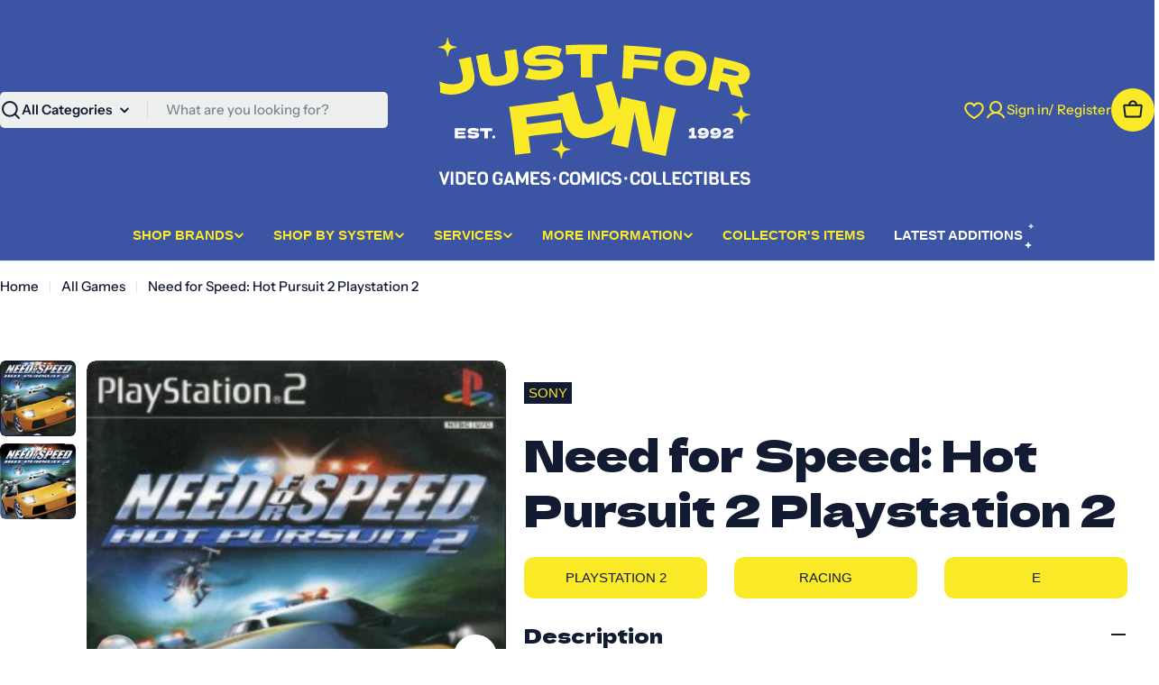

--- FILE ---
content_type: text/html; charset=utf-8
request_url: https://jffvideogames.com/products/need-for-speed-hot-pursuit-2-playstation-2
body_size: 52842
content:

<!doctype html>
<html
  class="no-js"
  lang="en"
  
>
  <head>
    <meta charset="utf-8">
    <meta http-equiv="X-UA-Compatible" content="IE=edge">
    <meta name="viewport" content="width=device-width,initial-scale=1">
    <meta name="theme-color" content="">
    <link rel="canonical" href="https://jffvideogames.com/products/need-for-speed-hot-pursuit-2-playstation-2">
    <link rel="preconnect" href="https://cdn.shopify.com" crossorigin><link rel="icon" type="image/png" href="//jffvideogames.com/cdn/shop/files/favicon.svg?crop=center&height=32&v=1765232131&width=32"><link rel="preconnect" href="https://fonts.shopifycdn.com" crossorigin><title>Need for Speed: Hot Pursuit 2 Playstation 2 &ndash; Just For Fun Video Games</title>

    
      <meta name="description" content="This is a pre-owned video game and online features may not be in service. CONDITION -&quot;Complete in Box&quot; Refers to an Item that includes Original Disc, Case, Manual, and Cover Art -&quot;No Manual&quot; Refers to an item that includes the Original Disc, Case, and Cover Art. -&quot;Disc only&quot; is a loose disc and does not include a Case,">
    


<meta property="og:site_name" content="Just For Fun Video Games">
<meta property="og:url" content="https://jffvideogames.com/products/need-for-speed-hot-pursuit-2-playstation-2">
<meta property="og:title" content="Need for Speed: Hot Pursuit 2 Playstation 2">
<meta property="og:type" content="product">
<meta property="og:description" content="This is a pre-owned video game and online features may not be in service. CONDITION -&quot;Complete in Box&quot; Refers to an Item that includes Original Disc, Case, Manual, and Cover Art -&quot;No Manual&quot; Refers to an item that includes the Original Disc, Case, and Cover Art. -&quot;Disc only&quot; is a loose disc and does not include a Case,"><meta property="og:image" content="http://jffvideogames.com/cdn/shop/products/need_for_speed_2_hot_pursuit.jpg?v=1625866490">
  <meta property="og:image:secure_url" content="https://jffvideogames.com/cdn/shop/products/need_for_speed_2_hot_pursuit.jpg?v=1625866490">
  <meta property="og:image:width" content="283">
  <meta property="og:image:height" content="400"><meta property="og:price:amount" content="15.00">
  <meta property="og:price:currency" content="CAD"><meta name="twitter:card" content="summary_large_image">
<meta name="twitter:title" content="Need for Speed: Hot Pursuit 2 Playstation 2">
<meta name="twitter:description" content="This is a pre-owned video game and online features may not be in service. CONDITION -&quot;Complete in Box&quot; Refers to an Item that includes Original Disc, Case, Manual, and Cover Art -&quot;No Manual&quot; Refers to an item that includes the Original Disc, Case, and Cover Art. -&quot;Disc only&quot; is a loose disc and does not include a Case,">

<style data-shopify>
  @font-face {
  font-family: "Instrument Sans";
  font-weight: 500;
  font-style: normal;
  font-display: swap;
  src: url("//jffvideogames.com/cdn/fonts/instrument_sans/instrumentsans_n5.1ce463e1cc056566f977610764d93d4704464858.woff2") format("woff2"),
       url("//jffvideogames.com/cdn/fonts/instrument_sans/instrumentsans_n5.9079eb7bba230c9d8d8d3a7d101aa9d9f40b6d14.woff") format("woff");
}

  @font-face {
  font-family: "Instrument Sans";
  font-weight: 500;
  font-style: italic;
  font-display: swap;
  src: url("//jffvideogames.com/cdn/fonts/instrument_sans/instrumentsans_i5.d2033775d4997e4dcd0d47ebdd5234b5c14e3f53.woff2") format("woff2"),
       url("//jffvideogames.com/cdn/fonts/instrument_sans/instrumentsans_i5.8e3cfa86b65acf809ce72bc4f9b58f185ef6b8c7.woff") format("woff");
}

  @font-face {
  font-family: "Instrument Sans";
  font-weight: 600;
  font-style: normal;
  font-display: swap;
  src: url("//jffvideogames.com/cdn/fonts/instrument_sans/instrumentsans_n6.27dc66245013a6f7f317d383a3cc9a0c347fb42d.woff2") format("woff2"),
       url("//jffvideogames.com/cdn/fonts/instrument_sans/instrumentsans_n6.1a71efbeeb140ec495af80aad612ad55e19e6d0e.woff") format("woff");
}

  @font-face {
  font-family: "Instrument Sans";
  font-weight: 600;
  font-style: italic;
  font-display: swap;
  src: url("//jffvideogames.com/cdn/fonts/instrument_sans/instrumentsans_i6.ba8063f6adfa1e7ffe690cc5efa600a1e0a8ec32.woff2") format("woff2"),
       url("//jffvideogames.com/cdn/fonts/instrument_sans/instrumentsans_i6.a5bb29b76a0bb820ddaa9417675a5d0bafaa8c1f.woff") format("woff");
}

  @font-face {
  font-family: "Instrument Sans";
  font-weight: 700;
  font-style: normal;
  font-display: swap;
  src: url("//jffvideogames.com/cdn/fonts/instrument_sans/instrumentsans_n7.e4ad9032e203f9a0977786c356573ced65a7419a.woff2") format("woff2"),
       url("//jffvideogames.com/cdn/fonts/instrument_sans/instrumentsans_n7.b9e40f166fb7639074ba34738101a9d2990bb41a.woff") format("woff");
}

  @font-face {
  font-family: "Instrument Sans";
  font-weight: 700;
  font-style: italic;
  font-display: swap;
  src: url("//jffvideogames.com/cdn/fonts/instrument_sans/instrumentsans_i7.d6063bb5d8f9cbf96eace9e8801697c54f363c6a.woff2") format("woff2"),
       url("//jffvideogames.com/cdn/fonts/instrument_sans/instrumentsans_i7.ce33afe63f8198a3ac4261b826b560103542cd36.woff") format("woff");
}

  @font-face {
  font-family: "Dela Gothic One";
  font-weight: 400;
  font-style: normal;
  font-display: swap;
  src: url("//jffvideogames.com/cdn/fonts/dela_gothic_one/delagothicone_n4.ba42e34f7ce5de231a79c7aeb381fd0f2e2ad113.woff2") format("woff2"),
       url("//jffvideogames.com/cdn/fonts/dela_gothic_one/delagothicone_n4.cc62ac293474843dbccea653d0df6488615e900b.woff") format("woff");
}

  
  

  
    :root,
.color-scheme-1 {
      --color-background: 255,255,255;
      --color-secondary-background: 238,239,239;
      --color-primary: 200,11,63;
      --color-text-heading: 19,27,51;
      --color-foreground: 19,27,51;
      --color-subtext: 19,27,51;
      --color-subtext-alpha: 1.0;
      --color-border: 238,239,239;
      --color-border-alpha: 1.0;
      --color-button: 19,27,51;
      --color-button-text: 251,234,39;
      --color-secondary-button: 251,234,39;
      --color-secondary-button-border: 251,234,39;
      --color-secondary-button-text: 19,27,51;
      --color-button-before: ;
      --color-field: 238,239,239;
      --color-field-alpha: 1.0;
      --color-field-text: 19,27,51;
      --color-link: 19,27,51;
      --color-link-hover: 19,27,51;
      --color-product-price-sale: 200,11,63;
      --color-progress-bar: 59,84,164;
      --color-foreground-lighten-60: #717685;
      --color-foreground-lighten-40: #a1a4ad;
      --color-foreground-lighten-19: #d2d4d8;
--inputs-border-width: 0px;
        --inputs-search-border-width: 0px;}
    @media (min-width: 768px) {
      body .desktop-color-scheme-1 {
        --color-background: 255,255,255;
      --color-secondary-background: 238,239,239;
      --color-primary: 200,11,63;
      --color-text-heading: 19,27,51;
      --color-foreground: 19,27,51;
      --color-subtext: 19,27,51;
      --color-subtext-alpha: 1.0;
      --color-border: 238,239,239;
      --color-border-alpha: 1.0;
      --color-button: 19,27,51;
      --color-button-text: 251,234,39;
      --color-secondary-button: 251,234,39;
      --color-secondary-button-border: 251,234,39;
      --color-secondary-button-text: 19,27,51;
      --color-button-before: ;
      --color-field: 238,239,239;
      --color-field-alpha: 1.0;
      --color-field-text: 19,27,51;
      --color-link: 19,27,51;
      --color-link-hover: 19,27,51;
      --color-product-price-sale: 200,11,63;
      --color-progress-bar: 59,84,164;
      --color-foreground-lighten-60: #717685;
      --color-foreground-lighten-40: #a1a4ad;
      --color-foreground-lighten-19: #d2d4d8;
        color: rgb(var(--color-foreground));
        background-color: rgb(var(--color-background));
      }
    }
    @media (max-width: 767px) {
      body .mobile-color-scheme-1 {
        --color-background: 255,255,255;
      --color-secondary-background: 238,239,239;
      --color-primary: 200,11,63;
      --color-text-heading: 19,27,51;
      --color-foreground: 19,27,51;
      --color-subtext: 19,27,51;
      --color-subtext-alpha: 1.0;
      --color-border: 238,239,239;
      --color-border-alpha: 1.0;
      --color-button: 19,27,51;
      --color-button-text: 251,234,39;
      --color-secondary-button: 251,234,39;
      --color-secondary-button-border: 251,234,39;
      --color-secondary-button-text: 19,27,51;
      --color-button-before: ;
      --color-field: 238,239,239;
      --color-field-alpha: 1.0;
      --color-field-text: 19,27,51;
      --color-link: 19,27,51;
      --color-link-hover: 19,27,51;
      --color-product-price-sale: 200,11,63;
      --color-progress-bar: 59,84,164;
      --color-foreground-lighten-60: #717685;
      --color-foreground-lighten-40: #a1a4ad;
      --color-foreground-lighten-19: #d2d4d8;
        color: rgb(var(--color-foreground));
        background-color: rgb(var(--color-background));
      }
    }
  
    
.color-scheme-inverse {
      --color-background: 19,27,51;
      --color-secondary-background: 19,27,51;
      --color-primary: 251,234,39;
      --color-text-heading: 255,255,255;
      --color-foreground: 255,255,255;
      --color-subtext: 255,255,255;
      --color-subtext-alpha: 1.0;
      --color-border: 238,239,239;
      --color-border-alpha: 1.0;
      --color-button: 251,234,39;
      --color-button-text: 19,27,51;
      --color-secondary-button: 255,255,255;
      --color-secondary-button-border: 0,0,0;
      --color-secondary-button-text: 19,27,51;
      --color-button-before: ;
      --color-field: 255,255,255;
      --color-field-alpha: 1.0;
      --color-field-text: 19,27,51;
      --color-link: 255,255,255;
      --color-link-hover: 255,255,255;
      --color-product-price-sale: 200,11,63;
      --color-progress-bar: 59,84,164;
      --color-foreground-lighten-60: #a1a4ad;
      --color-foreground-lighten-40: #717685;
      --color-foreground-lighten-19: #40465a;
--inputs-border-width: 0px;
        --inputs-search-border-width: 0px;}
    @media (min-width: 768px) {
      body .desktop-color-scheme-inverse {
        --color-background: 19,27,51;
      --color-secondary-background: 19,27,51;
      --color-primary: 251,234,39;
      --color-text-heading: 255,255,255;
      --color-foreground: 255,255,255;
      --color-subtext: 255,255,255;
      --color-subtext-alpha: 1.0;
      --color-border: 238,239,239;
      --color-border-alpha: 1.0;
      --color-button: 251,234,39;
      --color-button-text: 19,27,51;
      --color-secondary-button: 255,255,255;
      --color-secondary-button-border: 0,0,0;
      --color-secondary-button-text: 19,27,51;
      --color-button-before: ;
      --color-field: 255,255,255;
      --color-field-alpha: 1.0;
      --color-field-text: 19,27,51;
      --color-link: 255,255,255;
      --color-link-hover: 255,255,255;
      --color-product-price-sale: 200,11,63;
      --color-progress-bar: 59,84,164;
      --color-foreground-lighten-60: #a1a4ad;
      --color-foreground-lighten-40: #717685;
      --color-foreground-lighten-19: #40465a;
        color: rgb(var(--color-foreground));
        background-color: rgb(var(--color-background));
      }
    }
    @media (max-width: 767px) {
      body .mobile-color-scheme-inverse {
        --color-background: 19,27,51;
      --color-secondary-background: 19,27,51;
      --color-primary: 251,234,39;
      --color-text-heading: 255,255,255;
      --color-foreground: 255,255,255;
      --color-subtext: 255,255,255;
      --color-subtext-alpha: 1.0;
      --color-border: 238,239,239;
      --color-border-alpha: 1.0;
      --color-button: 251,234,39;
      --color-button-text: 19,27,51;
      --color-secondary-button: 255,255,255;
      --color-secondary-button-border: 0,0,0;
      --color-secondary-button-text: 19,27,51;
      --color-button-before: ;
      --color-field: 255,255,255;
      --color-field-alpha: 1.0;
      --color-field-text: 19,27,51;
      --color-link: 255,255,255;
      --color-link-hover: 255,255,255;
      --color-product-price-sale: 200,11,63;
      --color-progress-bar: 59,84,164;
      --color-foreground-lighten-60: #a1a4ad;
      --color-foreground-lighten-40: #717685;
      --color-foreground-lighten-19: #40465a;
        color: rgb(var(--color-foreground));
        background-color: rgb(var(--color-background));
      }
    }
  
    
.color-scheme-info {
      --color-background: 59,84,164;
      --color-secondary-background: 238,239,239;
      --color-primary: 251,234,39;
      --color-text-heading: 251,234,39;
      --color-foreground: 251,234,39;
      --color-subtext: 238,239,239;
      --color-subtext-alpha: 1.0;
      --color-border: 238,239,239;
      --color-border-alpha: 1.0;
      --color-button: 251,234,39;
      --color-button-text: 19,27,51;
      --color-secondary-button: 251,234,39;
      --color-secondary-button-border: 251,234,39;
      --color-secondary-button-text: 19,27,51;
      --color-button-before: ;
      --color-field: 238,239,239;
      --color-field-alpha: 1.0;
      --color-field-text: 19,27,51;
      --color-link: 251,234,39;
      --color-link-hover: 251,234,39;
      --color-product-price-sale: 200,11,63;
      --color-progress-bar: 59,84,164;
      --color-foreground-lighten-60: #aeae59;
      --color-foreground-lighten-40: #889072;
      --color-foreground-lighten-19: #5f718c;
--inputs-border-width: 0px;
        --inputs-search-border-width: 0px;}
    @media (min-width: 768px) {
      body .desktop-color-scheme-info {
        --color-background: 59,84,164;
      --color-secondary-background: 238,239,239;
      --color-primary: 251,234,39;
      --color-text-heading: 251,234,39;
      --color-foreground: 251,234,39;
      --color-subtext: 238,239,239;
      --color-subtext-alpha: 1.0;
      --color-border: 238,239,239;
      --color-border-alpha: 1.0;
      --color-button: 251,234,39;
      --color-button-text: 19,27,51;
      --color-secondary-button: 251,234,39;
      --color-secondary-button-border: 251,234,39;
      --color-secondary-button-text: 19,27,51;
      --color-button-before: ;
      --color-field: 238,239,239;
      --color-field-alpha: 1.0;
      --color-field-text: 19,27,51;
      --color-link: 251,234,39;
      --color-link-hover: 251,234,39;
      --color-product-price-sale: 200,11,63;
      --color-progress-bar: 59,84,164;
      --color-foreground-lighten-60: #aeae59;
      --color-foreground-lighten-40: #889072;
      --color-foreground-lighten-19: #5f718c;
        color: rgb(var(--color-foreground));
        background-color: rgb(var(--color-background));
      }
    }
    @media (max-width: 767px) {
      body .mobile-color-scheme-info {
        --color-background: 59,84,164;
      --color-secondary-background: 238,239,239;
      --color-primary: 251,234,39;
      --color-text-heading: 251,234,39;
      --color-foreground: 251,234,39;
      --color-subtext: 238,239,239;
      --color-subtext-alpha: 1.0;
      --color-border: 238,239,239;
      --color-border-alpha: 1.0;
      --color-button: 251,234,39;
      --color-button-text: 19,27,51;
      --color-secondary-button: 251,234,39;
      --color-secondary-button-border: 251,234,39;
      --color-secondary-button-text: 19,27,51;
      --color-button-before: ;
      --color-field: 238,239,239;
      --color-field-alpha: 1.0;
      --color-field-text: 19,27,51;
      --color-link: 251,234,39;
      --color-link-hover: 251,234,39;
      --color-product-price-sale: 200,11,63;
      --color-progress-bar: 59,84,164;
      --color-foreground-lighten-60: #aeae59;
      --color-foreground-lighten-40: #889072;
      --color-foreground-lighten-19: #5f718c;
        color: rgb(var(--color-foreground));
        background-color: rgb(var(--color-background));
      }
    }
  
    
.color-scheme-2 {
      --color-background: 59,84,164;
      --color-secondary-background: 238,239,239;
      --color-primary: 251,234,39;
      --color-text-heading: 255,255,255;
      --color-foreground: 255,255,255;
      --color-subtext: 255,255,255;
      --color-subtext-alpha: 1.0;
      --color-border: 238,239,239;
      --color-border-alpha: 1.0;
      --color-button: 255,255,255;
      --color-button-text: 0,0,0;
      --color-secondary-button: 59,84,164;
      --color-secondary-button-border: 255,255,255;
      --color-secondary-button-text: 255,255,255;
      --color-button-before: ;
      --color-field: 238,239,239;
      --color-field-alpha: 1.0;
      --color-field-text: 19,27,51;
      --color-link: 255,255,255;
      --color-link-hover: 255,255,255;
      --color-product-price-sale: 200,11,63;
      --color-progress-bar: 13,135,86;
      --color-foreground-lighten-60: #b1bbdb;
      --color-foreground-lighten-40: #8998c8;
      --color-foreground-lighten-19: #6074b5;
--inputs-border-width: 0px;
        --inputs-search-border-width: 0px;}
    @media (min-width: 768px) {
      body .desktop-color-scheme-2 {
        --color-background: 59,84,164;
      --color-secondary-background: 238,239,239;
      --color-primary: 251,234,39;
      --color-text-heading: 255,255,255;
      --color-foreground: 255,255,255;
      --color-subtext: 255,255,255;
      --color-subtext-alpha: 1.0;
      --color-border: 238,239,239;
      --color-border-alpha: 1.0;
      --color-button: 255,255,255;
      --color-button-text: 0,0,0;
      --color-secondary-button: 59,84,164;
      --color-secondary-button-border: 255,255,255;
      --color-secondary-button-text: 255,255,255;
      --color-button-before: ;
      --color-field: 238,239,239;
      --color-field-alpha: 1.0;
      --color-field-text: 19,27,51;
      --color-link: 255,255,255;
      --color-link-hover: 255,255,255;
      --color-product-price-sale: 200,11,63;
      --color-progress-bar: 13,135,86;
      --color-foreground-lighten-60: #b1bbdb;
      --color-foreground-lighten-40: #8998c8;
      --color-foreground-lighten-19: #6074b5;
        color: rgb(var(--color-foreground));
        background-color: rgb(var(--color-background));
      }
    }
    @media (max-width: 767px) {
      body .mobile-color-scheme-2 {
        --color-background: 59,84,164;
      --color-secondary-background: 238,239,239;
      --color-primary: 251,234,39;
      --color-text-heading: 255,255,255;
      --color-foreground: 255,255,255;
      --color-subtext: 255,255,255;
      --color-subtext-alpha: 1.0;
      --color-border: 238,239,239;
      --color-border-alpha: 1.0;
      --color-button: 255,255,255;
      --color-button-text: 0,0,0;
      --color-secondary-button: 59,84,164;
      --color-secondary-button-border: 255,255,255;
      --color-secondary-button-text: 255,255,255;
      --color-button-before: ;
      --color-field: 238,239,239;
      --color-field-alpha: 1.0;
      --color-field-text: 19,27,51;
      --color-link: 255,255,255;
      --color-link-hover: 255,255,255;
      --color-product-price-sale: 200,11,63;
      --color-progress-bar: 13,135,86;
      --color-foreground-lighten-60: #b1bbdb;
      --color-foreground-lighten-40: #8998c8;
      --color-foreground-lighten-19: #6074b5;
        color: rgb(var(--color-foreground));
        background-color: rgb(var(--color-background));
      }
    }
  
    
.color-scheme-3 {
      --color-background: 251,234,39;
      --color-secondary-background: 238,239,239;
      --color-primary: 59,84,164;
      --color-text-heading: 19,27,51;
      --color-foreground: 19,27,51;
      --color-subtext: 59,84,164;
      --color-subtext-alpha: 1.0;
      --color-border: 238,239,239;
      --color-border-alpha: 1.0;
      --color-button: 59,84,164;
      --color-button-text: 255,255,255;
      --color-secondary-button: 19,27,51;
      --color-secondary-button-border: 19,27,51;
      --color-secondary-button-text: 251,234,39;
      --color-button-before: ;
      --color-field: 255,255,255;
      --color-field-alpha: 1.0;
      --color-field-text: 19,27,51;
      --color-link: 19,27,51;
      --color-link-hover: 19,27,51;
      --color-product-price-sale: 200,11,63;
      --color-progress-bar: 59,84,164;
      --color-foreground-lighten-60: #706e2e;
      --color-foreground-lighten-40: #9e972c;
      --color-foreground-lighten-19: #cfc329;
--inputs-border-width: 0px;
        --inputs-search-border-width: 0px;}
    @media (min-width: 768px) {
      body .desktop-color-scheme-3 {
        --color-background: 251,234,39;
      --color-secondary-background: 238,239,239;
      --color-primary: 59,84,164;
      --color-text-heading: 19,27,51;
      --color-foreground: 19,27,51;
      --color-subtext: 59,84,164;
      --color-subtext-alpha: 1.0;
      --color-border: 238,239,239;
      --color-border-alpha: 1.0;
      --color-button: 59,84,164;
      --color-button-text: 255,255,255;
      --color-secondary-button: 19,27,51;
      --color-secondary-button-border: 19,27,51;
      --color-secondary-button-text: 251,234,39;
      --color-button-before: ;
      --color-field: 255,255,255;
      --color-field-alpha: 1.0;
      --color-field-text: 19,27,51;
      --color-link: 19,27,51;
      --color-link-hover: 19,27,51;
      --color-product-price-sale: 200,11,63;
      --color-progress-bar: 59,84,164;
      --color-foreground-lighten-60: #706e2e;
      --color-foreground-lighten-40: #9e972c;
      --color-foreground-lighten-19: #cfc329;
        color: rgb(var(--color-foreground));
        background-color: rgb(var(--color-background));
      }
    }
    @media (max-width: 767px) {
      body .mobile-color-scheme-3 {
        --color-background: 251,234,39;
      --color-secondary-background: 238,239,239;
      --color-primary: 59,84,164;
      --color-text-heading: 19,27,51;
      --color-foreground: 19,27,51;
      --color-subtext: 59,84,164;
      --color-subtext-alpha: 1.0;
      --color-border: 238,239,239;
      --color-border-alpha: 1.0;
      --color-button: 59,84,164;
      --color-button-text: 255,255,255;
      --color-secondary-button: 19,27,51;
      --color-secondary-button-border: 19,27,51;
      --color-secondary-button-text: 251,234,39;
      --color-button-before: ;
      --color-field: 255,255,255;
      --color-field-alpha: 1.0;
      --color-field-text: 19,27,51;
      --color-link: 19,27,51;
      --color-link-hover: 19,27,51;
      --color-product-price-sale: 200,11,63;
      --color-progress-bar: 59,84,164;
      --color-foreground-lighten-60: #706e2e;
      --color-foreground-lighten-40: #9e972c;
      --color-foreground-lighten-19: #cfc329;
        color: rgb(var(--color-foreground));
        background-color: rgb(var(--color-background));
      }
    }
  
    
.color-scheme-4 {
      --color-background: 238,239,239;
      --color-secondary-background: 251,234,39;
      --color-primary: 59,84,164;
      --color-text-heading: 19,27,51;
      --color-foreground: 19,27,51;
      --color-subtext: 19,27,51;
      --color-subtext-alpha: 1.0;
      --color-border: 19,27,51;
      --color-border-alpha: 1.0;
      --color-button: 19,27,51;
      --color-button-text: 251,234,39;
      --color-secondary-button: 19,27,51;
      --color-secondary-button-border: 19,27,51;
      --color-secondary-button-text: 251,234,39;
      --color-button-before: ;
      --color-field: 255,255,255;
      --color-field-alpha: 1.0;
      --color-field-text: 19,27,51;
      --color-link: 19,27,51;
      --color-link-hover: 19,27,51;
      --color-product-price-sale: 200,11,63;
      --color-progress-bar: 59,84,164;
      --color-foreground-lighten-60: #6b707e;
      --color-foreground-lighten-40: #969aa4;
      --color-foreground-lighten-19: #c4c7cb;
--inputs-border-width: 0px;
        --inputs-search-border-width: 0px;}
    @media (min-width: 768px) {
      body .desktop-color-scheme-4 {
        --color-background: 238,239,239;
      --color-secondary-background: 251,234,39;
      --color-primary: 59,84,164;
      --color-text-heading: 19,27,51;
      --color-foreground: 19,27,51;
      --color-subtext: 19,27,51;
      --color-subtext-alpha: 1.0;
      --color-border: 19,27,51;
      --color-border-alpha: 1.0;
      --color-button: 19,27,51;
      --color-button-text: 251,234,39;
      --color-secondary-button: 19,27,51;
      --color-secondary-button-border: 19,27,51;
      --color-secondary-button-text: 251,234,39;
      --color-button-before: ;
      --color-field: 255,255,255;
      --color-field-alpha: 1.0;
      --color-field-text: 19,27,51;
      --color-link: 19,27,51;
      --color-link-hover: 19,27,51;
      --color-product-price-sale: 200,11,63;
      --color-progress-bar: 59,84,164;
      --color-foreground-lighten-60: #6b707e;
      --color-foreground-lighten-40: #969aa4;
      --color-foreground-lighten-19: #c4c7cb;
        color: rgb(var(--color-foreground));
        background-color: rgb(var(--color-background));
      }
    }
    @media (max-width: 767px) {
      body .mobile-color-scheme-4 {
        --color-background: 238,239,239;
      --color-secondary-background: 251,234,39;
      --color-primary: 59,84,164;
      --color-text-heading: 19,27,51;
      --color-foreground: 19,27,51;
      --color-subtext: 19,27,51;
      --color-subtext-alpha: 1.0;
      --color-border: 19,27,51;
      --color-border-alpha: 1.0;
      --color-button: 19,27,51;
      --color-button-text: 251,234,39;
      --color-secondary-button: 19,27,51;
      --color-secondary-button-border: 19,27,51;
      --color-secondary-button-text: 251,234,39;
      --color-button-before: ;
      --color-field: 255,255,255;
      --color-field-alpha: 1.0;
      --color-field-text: 19,27,51;
      --color-link: 19,27,51;
      --color-link-hover: 19,27,51;
      --color-product-price-sale: 200,11,63;
      --color-progress-bar: 59,84,164;
      --color-foreground-lighten-60: #6b707e;
      --color-foreground-lighten-40: #969aa4;
      --color-foreground-lighten-19: #c4c7cb;
        color: rgb(var(--color-foreground));
        background-color: rgb(var(--color-background));
      }
    }
  
    
.color-scheme-6 {
      --color-background: 224,239,228;
      --color-secondary-background: 243,238,234;
      --color-primary: 196,48,28;
      --color-text-heading: 0,0,0;
      --color-foreground: 0,0,0;
      --color-subtext: 102,102,102;
      --color-subtext-alpha: 1.0;
      --color-border: 198,191,177;
      --color-border-alpha: 1.0;
      --color-button: 0,0,0;
      --color-button-text: 255,255,255;
      --color-secondary-button: 255,255,255;
      --color-secondary-button-border: 230,230,230;
      --color-secondary-button-text: 0,0,0;
      --color-button-before: ;
      --color-field: 255,255,255;
      --color-field-alpha: 1.0;
      --color-field-text: 0,0,0;
      --color-link: 0,0,0;
      --color-link-hover: 0,0,0;
      --color-product-price-sale: 196,48,28;
      --color-progress-bar: 13,135,86;
      --color-foreground-lighten-60: #5a605b;
      --color-foreground-lighten-40: #868f89;
      --color-foreground-lighten-19: #b5c2b9;
--inputs-border-width: 0px;
        --inputs-search-border-width: 0px;}
    @media (min-width: 768px) {
      body .desktop-color-scheme-6 {
        --color-background: 224,239,228;
      --color-secondary-background: 243,238,234;
      --color-primary: 196,48,28;
      --color-text-heading: 0,0,0;
      --color-foreground: 0,0,0;
      --color-subtext: 102,102,102;
      --color-subtext-alpha: 1.0;
      --color-border: 198,191,177;
      --color-border-alpha: 1.0;
      --color-button: 0,0,0;
      --color-button-text: 255,255,255;
      --color-secondary-button: 255,255,255;
      --color-secondary-button-border: 230,230,230;
      --color-secondary-button-text: 0,0,0;
      --color-button-before: ;
      --color-field: 255,255,255;
      --color-field-alpha: 1.0;
      --color-field-text: 0,0,0;
      --color-link: 0,0,0;
      --color-link-hover: 0,0,0;
      --color-product-price-sale: 196,48,28;
      --color-progress-bar: 13,135,86;
      --color-foreground-lighten-60: #5a605b;
      --color-foreground-lighten-40: #868f89;
      --color-foreground-lighten-19: #b5c2b9;
        color: rgb(var(--color-foreground));
        background-color: rgb(var(--color-background));
      }
    }
    @media (max-width: 767px) {
      body .mobile-color-scheme-6 {
        --color-background: 224,239,228;
      --color-secondary-background: 243,238,234;
      --color-primary: 196,48,28;
      --color-text-heading: 0,0,0;
      --color-foreground: 0,0,0;
      --color-subtext: 102,102,102;
      --color-subtext-alpha: 1.0;
      --color-border: 198,191,177;
      --color-border-alpha: 1.0;
      --color-button: 0,0,0;
      --color-button-text: 255,255,255;
      --color-secondary-button: 255,255,255;
      --color-secondary-button-border: 230,230,230;
      --color-secondary-button-text: 0,0,0;
      --color-button-before: ;
      --color-field: 255,255,255;
      --color-field-alpha: 1.0;
      --color-field-text: 0,0,0;
      --color-link: 0,0,0;
      --color-link-hover: 0,0,0;
      --color-product-price-sale: 196,48,28;
      --color-progress-bar: 13,135,86;
      --color-foreground-lighten-60: #5a605b;
      --color-foreground-lighten-40: #868f89;
      --color-foreground-lighten-19: #b5c2b9;
        color: rgb(var(--color-foreground));
        background-color: rgb(var(--color-background));
      }
    }
  
    
.color-scheme-7 {
      --color-background: 219,225,255;
      --color-secondary-background: 233,233,233;
      --color-primary: 196,48,28;
      --color-text-heading: 0,0,0;
      --color-foreground: 0,0,0;
      --color-subtext: 102,102,102;
      --color-subtext-alpha: 1.0;
      --color-border: 230,230,230;
      --color-border-alpha: 1.0;
      --color-button: 0,0,0;
      --color-button-text: 255,255,255;
      --color-secondary-button: 233,233,233;
      --color-secondary-button-border: 233,233,233;
      --color-secondary-button-text: 0,0,0;
      --color-button-before: ;
      --color-field: 245,245,245;
      --color-field-alpha: 1.0;
      --color-field-text: 0,0,0;
      --color-link: 0,0,0;
      --color-link-hover: 0,0,0;
      --color-product-price-sale: 196,48,28;
      --color-progress-bar: 13,135,86;
      --color-foreground-lighten-60: #585a66;
      --color-foreground-lighten-40: #838799;
      --color-foreground-lighten-19: #b1b6cf;
--inputs-border-width: 0px;
        --inputs-search-border-width: 0px;}
    @media (min-width: 768px) {
      body .desktop-color-scheme-7 {
        --color-background: 219,225,255;
      --color-secondary-background: 233,233,233;
      --color-primary: 196,48,28;
      --color-text-heading: 0,0,0;
      --color-foreground: 0,0,0;
      --color-subtext: 102,102,102;
      --color-subtext-alpha: 1.0;
      --color-border: 230,230,230;
      --color-border-alpha: 1.0;
      --color-button: 0,0,0;
      --color-button-text: 255,255,255;
      --color-secondary-button: 233,233,233;
      --color-secondary-button-border: 233,233,233;
      --color-secondary-button-text: 0,0,0;
      --color-button-before: ;
      --color-field: 245,245,245;
      --color-field-alpha: 1.0;
      --color-field-text: 0,0,0;
      --color-link: 0,0,0;
      --color-link-hover: 0,0,0;
      --color-product-price-sale: 196,48,28;
      --color-progress-bar: 13,135,86;
      --color-foreground-lighten-60: #585a66;
      --color-foreground-lighten-40: #838799;
      --color-foreground-lighten-19: #b1b6cf;
        color: rgb(var(--color-foreground));
        background-color: rgb(var(--color-background));
      }
    }
    @media (max-width: 767px) {
      body .mobile-color-scheme-7 {
        --color-background: 219,225,255;
      --color-secondary-background: 233,233,233;
      --color-primary: 196,48,28;
      --color-text-heading: 0,0,0;
      --color-foreground: 0,0,0;
      --color-subtext: 102,102,102;
      --color-subtext-alpha: 1.0;
      --color-border: 230,230,230;
      --color-border-alpha: 1.0;
      --color-button: 0,0,0;
      --color-button-text: 255,255,255;
      --color-secondary-button: 233,233,233;
      --color-secondary-button-border: 233,233,233;
      --color-secondary-button-text: 0,0,0;
      --color-button-before: ;
      --color-field: 245,245,245;
      --color-field-alpha: 1.0;
      --color-field-text: 0,0,0;
      --color-link: 0,0,0;
      --color-link-hover: 0,0,0;
      --color-product-price-sale: 196,48,28;
      --color-progress-bar: 13,135,86;
      --color-foreground-lighten-60: #585a66;
      --color-foreground-lighten-40: #838799;
      --color-foreground-lighten-19: #b1b6cf;
        color: rgb(var(--color-foreground));
        background-color: rgb(var(--color-background));
      }
    }
  
    
.color-scheme-8 {
      --color-background: 196,48,28;
      --color-secondary-background: 247,247,247;
      --color-primary: 196,48,28;
      --color-text-heading: 255,255,255;
      --color-foreground: 255,255,255;
      --color-subtext: 255,255,255;
      --color-subtext-alpha: 1.0;
      --color-border: 230,230,230;
      --color-border-alpha: 1.0;
      --color-button: 255,255,255;
      --color-button-text: 0,0,0;
      --color-secondary-button: 196,48,28;
      --color-secondary-button-border: 255,255,255;
      --color-secondary-button-text: 255,255,255;
      --color-button-before: ;
      --color-field: 245,245,245;
      --color-field-alpha: 1.0;
      --color-field-text: 0,0,0;
      --color-link: 255,255,255;
      --color-link-hover: 255,255,255;
      --color-product-price-sale: 196,48,28;
      --color-progress-bar: 13,135,86;
      --color-foreground-lighten-60: #e7aca4;
      --color-foreground-lighten-40: #dc8377;
      --color-foreground-lighten-19: #cf5747;
--inputs-border-width: 0px;
        --inputs-search-border-width: 0px;}
    @media (min-width: 768px) {
      body .desktop-color-scheme-8 {
        --color-background: 196,48,28;
      --color-secondary-background: 247,247,247;
      --color-primary: 196,48,28;
      --color-text-heading: 255,255,255;
      --color-foreground: 255,255,255;
      --color-subtext: 255,255,255;
      --color-subtext-alpha: 1.0;
      --color-border: 230,230,230;
      --color-border-alpha: 1.0;
      --color-button: 255,255,255;
      --color-button-text: 0,0,0;
      --color-secondary-button: 196,48,28;
      --color-secondary-button-border: 255,255,255;
      --color-secondary-button-text: 255,255,255;
      --color-button-before: ;
      --color-field: 245,245,245;
      --color-field-alpha: 1.0;
      --color-field-text: 0,0,0;
      --color-link: 255,255,255;
      --color-link-hover: 255,255,255;
      --color-product-price-sale: 196,48,28;
      --color-progress-bar: 13,135,86;
      --color-foreground-lighten-60: #e7aca4;
      --color-foreground-lighten-40: #dc8377;
      --color-foreground-lighten-19: #cf5747;
        color: rgb(var(--color-foreground));
        background-color: rgb(var(--color-background));
      }
    }
    @media (max-width: 767px) {
      body .mobile-color-scheme-8 {
        --color-background: 196,48,28;
      --color-secondary-background: 247,247,247;
      --color-primary: 196,48,28;
      --color-text-heading: 255,255,255;
      --color-foreground: 255,255,255;
      --color-subtext: 255,255,255;
      --color-subtext-alpha: 1.0;
      --color-border: 230,230,230;
      --color-border-alpha: 1.0;
      --color-button: 255,255,255;
      --color-button-text: 0,0,0;
      --color-secondary-button: 196,48,28;
      --color-secondary-button-border: 255,255,255;
      --color-secondary-button-text: 255,255,255;
      --color-button-before: ;
      --color-field: 245,245,245;
      --color-field-alpha: 1.0;
      --color-field-text: 0,0,0;
      --color-link: 255,255,255;
      --color-link-hover: 255,255,255;
      --color-product-price-sale: 196,48,28;
      --color-progress-bar: 13,135,86;
      --color-foreground-lighten-60: #e7aca4;
      --color-foreground-lighten-40: #dc8377;
      --color-foreground-lighten-19: #cf5747;
        color: rgb(var(--color-foreground));
        background-color: rgb(var(--color-background));
      }
    }
  
    
.color-scheme-9 {
      --color-background: 255,255,255;
      --color-secondary-background: 237,237,237;
      --color-primary: 196,48,28;
      --color-text-heading: 0,0,0;
      --color-foreground: 0,0,0;
      --color-subtext: 102,102,102;
      --color-subtext-alpha: 1.0;
      --color-border: 229,229,229;
      --color-border-alpha: 1.0;
      --color-button: 244,246,145;
      --color-button-text: 0,0,0;
      --color-secondary-button: 237,237,237;
      --color-secondary-button-border: 237,237,237;
      --color-secondary-button-text: 0,0,0;
      --color-button-before: ;
      --color-field: 237,237,237;
      --color-field-alpha: 1.0;
      --color-field-text: 0,0,0;
      --color-link: 0,0,0;
      --color-link-hover: 0,0,0;
      --color-product-price-sale: 196,48,28;
      --color-progress-bar: 13,135,86;
      --color-foreground-lighten-60: #666666;
      --color-foreground-lighten-40: #999999;
      --color-foreground-lighten-19: #cfcfcf;
--inputs-border-width: 0px;
        --inputs-search-border-width: 0px;}
    @media (min-width: 768px) {
      body .desktop-color-scheme-9 {
        --color-background: 255,255,255;
      --color-secondary-background: 237,237,237;
      --color-primary: 196,48,28;
      --color-text-heading: 0,0,0;
      --color-foreground: 0,0,0;
      --color-subtext: 102,102,102;
      --color-subtext-alpha: 1.0;
      --color-border: 229,229,229;
      --color-border-alpha: 1.0;
      --color-button: 244,246,145;
      --color-button-text: 0,0,0;
      --color-secondary-button: 237,237,237;
      --color-secondary-button-border: 237,237,237;
      --color-secondary-button-text: 0,0,0;
      --color-button-before: ;
      --color-field: 237,237,237;
      --color-field-alpha: 1.0;
      --color-field-text: 0,0,0;
      --color-link: 0,0,0;
      --color-link-hover: 0,0,0;
      --color-product-price-sale: 196,48,28;
      --color-progress-bar: 13,135,86;
      --color-foreground-lighten-60: #666666;
      --color-foreground-lighten-40: #999999;
      --color-foreground-lighten-19: #cfcfcf;
        color: rgb(var(--color-foreground));
        background-color: rgb(var(--color-background));
      }
    }
    @media (max-width: 767px) {
      body .mobile-color-scheme-9 {
        --color-background: 255,255,255;
      --color-secondary-background: 237,237,237;
      --color-primary: 196,48,28;
      --color-text-heading: 0,0,0;
      --color-foreground: 0,0,0;
      --color-subtext: 102,102,102;
      --color-subtext-alpha: 1.0;
      --color-border: 229,229,229;
      --color-border-alpha: 1.0;
      --color-button: 244,246,145;
      --color-button-text: 0,0,0;
      --color-secondary-button: 237,237,237;
      --color-secondary-button-border: 237,237,237;
      --color-secondary-button-text: 0,0,0;
      --color-button-before: ;
      --color-field: 237,237,237;
      --color-field-alpha: 1.0;
      --color-field-text: 0,0,0;
      --color-link: 0,0,0;
      --color-link-hover: 0,0,0;
      --color-product-price-sale: 196,48,28;
      --color-progress-bar: 13,135,86;
      --color-foreground-lighten-60: #666666;
      --color-foreground-lighten-40: #999999;
      --color-foreground-lighten-19: #cfcfcf;
        color: rgb(var(--color-foreground));
        background-color: rgb(var(--color-background));
      }
    }
  
    
.color-scheme-10 {
      --color-background: 246,246,246;
      --color-secondary-background: 237,237,237;
      --color-primary: 196,48,28;
      --color-text-heading: 0,0,0;
      --color-foreground: 0,0,0;
      --color-subtext: 102,102,102;
      --color-subtext-alpha: 1.0;
      --color-border: 229,229,229;
      --color-border-alpha: 1.0;
      --color-button: 0,0,0;
      --color-button-text: 255,255,255;
      --color-secondary-button: 237,237,237;
      --color-secondary-button-border: 237,237,237;
      --color-secondary-button-text: 0,0,0;
      --color-button-before: ;
      --color-field: 237,237,237;
      --color-field-alpha: 1.0;
      --color-field-text: 0,0,0;
      --color-link: 0,0,0;
      --color-link-hover: 0,0,0;
      --color-product-price-sale: 196,48,28;
      --color-progress-bar: 13,135,86;
      --color-foreground-lighten-60: #626262;
      --color-foreground-lighten-40: #949494;
      --color-foreground-lighten-19: #c7c7c7;
--inputs-border-width: 0px;
        --inputs-search-border-width: 0px;}
    @media (min-width: 768px) {
      body .desktop-color-scheme-10 {
        --color-background: 246,246,246;
      --color-secondary-background: 237,237,237;
      --color-primary: 196,48,28;
      --color-text-heading: 0,0,0;
      --color-foreground: 0,0,0;
      --color-subtext: 102,102,102;
      --color-subtext-alpha: 1.0;
      --color-border: 229,229,229;
      --color-border-alpha: 1.0;
      --color-button: 0,0,0;
      --color-button-text: 255,255,255;
      --color-secondary-button: 237,237,237;
      --color-secondary-button-border: 237,237,237;
      --color-secondary-button-text: 0,0,0;
      --color-button-before: ;
      --color-field: 237,237,237;
      --color-field-alpha: 1.0;
      --color-field-text: 0,0,0;
      --color-link: 0,0,0;
      --color-link-hover: 0,0,0;
      --color-product-price-sale: 196,48,28;
      --color-progress-bar: 13,135,86;
      --color-foreground-lighten-60: #626262;
      --color-foreground-lighten-40: #949494;
      --color-foreground-lighten-19: #c7c7c7;
        color: rgb(var(--color-foreground));
        background-color: rgb(var(--color-background));
      }
    }
    @media (max-width: 767px) {
      body .mobile-color-scheme-10 {
        --color-background: 246,246,246;
      --color-secondary-background: 237,237,237;
      --color-primary: 196,48,28;
      --color-text-heading: 0,0,0;
      --color-foreground: 0,0,0;
      --color-subtext: 102,102,102;
      --color-subtext-alpha: 1.0;
      --color-border: 229,229,229;
      --color-border-alpha: 1.0;
      --color-button: 0,0,0;
      --color-button-text: 255,255,255;
      --color-secondary-button: 237,237,237;
      --color-secondary-button-border: 237,237,237;
      --color-secondary-button-text: 0,0,0;
      --color-button-before: ;
      --color-field: 237,237,237;
      --color-field-alpha: 1.0;
      --color-field-text: 0,0,0;
      --color-link: 0,0,0;
      --color-link-hover: 0,0,0;
      --color-product-price-sale: 196,48,28;
      --color-progress-bar: 13,135,86;
      --color-foreground-lighten-60: #626262;
      --color-foreground-lighten-40: #949494;
      --color-foreground-lighten-19: #c7c7c7;
        color: rgb(var(--color-foreground));
        background-color: rgb(var(--color-background));
      }
    }
  
    
.color-scheme-11 {
      --color-background: 246,246,246;
      --color-secondary-background: 237,237,237;
      --color-primary: 196,48,28;
      --color-text-heading: 7,40,53;
      --color-foreground: 7,40,53;
      --color-subtext: 81,105,113;
      --color-subtext-alpha: 1.0;
      --color-border: 81,105,113;
      --color-border-alpha: 1.0;
      --color-button: 7,40,53;
      --color-button-text: 255,255,255;
      --color-secondary-button: 237,237,237;
      --color-secondary-button-border: 237,237,237;
      --color-secondary-button-text: 7,40,53;
      --color-button-before: ;
      --color-field: 255,255,255;
      --color-field-alpha: 1.0;
      --color-field-text: 7,40,53;
      --color-link: 7,40,53;
      --color-link-hover: 7,40,53;
      --color-product-price-sale: 196,48,28;
      --color-progress-bar: 13,135,86;
      --color-foreground-lighten-60: #677a82;
      --color-foreground-lighten-40: #96a4a9;
      --color-foreground-lighten-19: #c9cfd1;
--inputs-border-width: 0px;
        --inputs-search-border-width: 0px;}
    @media (min-width: 768px) {
      body .desktop-color-scheme-11 {
        --color-background: 246,246,246;
      --color-secondary-background: 237,237,237;
      --color-primary: 196,48,28;
      --color-text-heading: 7,40,53;
      --color-foreground: 7,40,53;
      --color-subtext: 81,105,113;
      --color-subtext-alpha: 1.0;
      --color-border: 81,105,113;
      --color-border-alpha: 1.0;
      --color-button: 7,40,53;
      --color-button-text: 255,255,255;
      --color-secondary-button: 237,237,237;
      --color-secondary-button-border: 237,237,237;
      --color-secondary-button-text: 7,40,53;
      --color-button-before: ;
      --color-field: 255,255,255;
      --color-field-alpha: 1.0;
      --color-field-text: 7,40,53;
      --color-link: 7,40,53;
      --color-link-hover: 7,40,53;
      --color-product-price-sale: 196,48,28;
      --color-progress-bar: 13,135,86;
      --color-foreground-lighten-60: #677a82;
      --color-foreground-lighten-40: #96a4a9;
      --color-foreground-lighten-19: #c9cfd1;
        color: rgb(var(--color-foreground));
        background-color: rgb(var(--color-background));
      }
    }
    @media (max-width: 767px) {
      body .mobile-color-scheme-11 {
        --color-background: 246,246,246;
      --color-secondary-background: 237,237,237;
      --color-primary: 196,48,28;
      --color-text-heading: 7,40,53;
      --color-foreground: 7,40,53;
      --color-subtext: 81,105,113;
      --color-subtext-alpha: 1.0;
      --color-border: 81,105,113;
      --color-border-alpha: 1.0;
      --color-button: 7,40,53;
      --color-button-text: 255,255,255;
      --color-secondary-button: 237,237,237;
      --color-secondary-button-border: 237,237,237;
      --color-secondary-button-text: 7,40,53;
      --color-button-before: ;
      --color-field: 255,255,255;
      --color-field-alpha: 1.0;
      --color-field-text: 7,40,53;
      --color-link: 7,40,53;
      --color-link-hover: 7,40,53;
      --color-product-price-sale: 196,48,28;
      --color-progress-bar: 13,135,86;
      --color-foreground-lighten-60: #677a82;
      --color-foreground-lighten-40: #96a4a9;
      --color-foreground-lighten-19: #c9cfd1;
        color: rgb(var(--color-foreground));
        background-color: rgb(var(--color-background));
      }
    }
  
    
.color-scheme-12 {
      --color-background: 255,255,255;
      --color-secondary-background: 237,237,237;
      --color-primary: 196,48,28;
      --color-text-heading: 7,40,53;
      --color-foreground: 7,40,53;
      --color-subtext: 81,105,113;
      --color-subtext-alpha: 1.0;
      --color-border: 81,105,113;
      --color-border-alpha: 1.0;
      --color-button: 196,48,28;
      --color-button-text: 255,255,255;
      --color-secondary-button: 237,237,237;
      --color-secondary-button-border: 237,237,237;
      --color-secondary-button-text: 7,40,53;
      --color-button-before: ;
      --color-field: 255,255,255;
      --color-field-alpha: 1.0;
      --color-field-text: 7,40,53;
      --color-link: 7,40,53;
      --color-link-hover: 7,40,53;
      --color-product-price-sale: 196,48,28;
      --color-progress-bar: 13,135,86;
      --color-foreground-lighten-60: #6a7e86;
      --color-foreground-lighten-40: #9ca9ae;
      --color-foreground-lighten-19: #d0d6d9;
--inputs-border-width: 1px;
        --inputs-search-border-width: 2px;}
    @media (min-width: 768px) {
      body .desktop-color-scheme-12 {
        --color-background: 255,255,255;
      --color-secondary-background: 237,237,237;
      --color-primary: 196,48,28;
      --color-text-heading: 7,40,53;
      --color-foreground: 7,40,53;
      --color-subtext: 81,105,113;
      --color-subtext-alpha: 1.0;
      --color-border: 81,105,113;
      --color-border-alpha: 1.0;
      --color-button: 196,48,28;
      --color-button-text: 255,255,255;
      --color-secondary-button: 237,237,237;
      --color-secondary-button-border: 237,237,237;
      --color-secondary-button-text: 7,40,53;
      --color-button-before: ;
      --color-field: 255,255,255;
      --color-field-alpha: 1.0;
      --color-field-text: 7,40,53;
      --color-link: 7,40,53;
      --color-link-hover: 7,40,53;
      --color-product-price-sale: 196,48,28;
      --color-progress-bar: 13,135,86;
      --color-foreground-lighten-60: #6a7e86;
      --color-foreground-lighten-40: #9ca9ae;
      --color-foreground-lighten-19: #d0d6d9;
        color: rgb(var(--color-foreground));
        background-color: rgb(var(--color-background));
      }
    }
    @media (max-width: 767px) {
      body .mobile-color-scheme-12 {
        --color-background: 255,255,255;
      --color-secondary-background: 237,237,237;
      --color-primary: 196,48,28;
      --color-text-heading: 7,40,53;
      --color-foreground: 7,40,53;
      --color-subtext: 81,105,113;
      --color-subtext-alpha: 1.0;
      --color-border: 81,105,113;
      --color-border-alpha: 1.0;
      --color-button: 196,48,28;
      --color-button-text: 255,255,255;
      --color-secondary-button: 237,237,237;
      --color-secondary-button-border: 237,237,237;
      --color-secondary-button-text: 7,40,53;
      --color-button-before: ;
      --color-field: 255,255,255;
      --color-field-alpha: 1.0;
      --color-field-text: 7,40,53;
      --color-link: 7,40,53;
      --color-link-hover: 7,40,53;
      --color-product-price-sale: 196,48,28;
      --color-progress-bar: 13,135,86;
      --color-foreground-lighten-60: #6a7e86;
      --color-foreground-lighten-40: #9ca9ae;
      --color-foreground-lighten-19: #d0d6d9;
        color: rgb(var(--color-foreground));
        background-color: rgb(var(--color-background));
      }
    }
  
    
.color-scheme-13 {
      --color-background: 249,242,223;
      --color-secondary-background: 237,237,237;
      --color-primary: 196,48,28;
      --color-text-heading: 7,40,53;
      --color-foreground: 7,40,53;
      --color-subtext: 81,105,113;
      --color-subtext-alpha: 1.0;
      --color-border: 230,233,235;
      --color-border-alpha: 1.0;
      --color-button: 7,40,53;
      --color-button-text: 255,255,255;
      --color-secondary-button: 237,237,237;
      --color-secondary-button-border: 237,237,237;
      --color-secondary-button-text: 7,40,53;
      --color-button-before: ;
      --color-field: 237,237,237;
      --color-field-alpha: 1.0;
      --color-field-text: 7,40,53;
      --color-link: 7,40,53;
      --color-link-hover: 7,40,53;
      --color-product-price-sale: 196,48,28;
      --color-progress-bar: 13,135,86;
      --color-foreground-lighten-60: #687979;
      --color-foreground-lighten-40: #98a19b;
      --color-foreground-lighten-19: #cbccbf;
--inputs-border-width: 0px;
        --inputs-search-border-width: 0px;}
    @media (min-width: 768px) {
      body .desktop-color-scheme-13 {
        --color-background: 249,242,223;
      --color-secondary-background: 237,237,237;
      --color-primary: 196,48,28;
      --color-text-heading: 7,40,53;
      --color-foreground: 7,40,53;
      --color-subtext: 81,105,113;
      --color-subtext-alpha: 1.0;
      --color-border: 230,233,235;
      --color-border-alpha: 1.0;
      --color-button: 7,40,53;
      --color-button-text: 255,255,255;
      --color-secondary-button: 237,237,237;
      --color-secondary-button-border: 237,237,237;
      --color-secondary-button-text: 7,40,53;
      --color-button-before: ;
      --color-field: 237,237,237;
      --color-field-alpha: 1.0;
      --color-field-text: 7,40,53;
      --color-link: 7,40,53;
      --color-link-hover: 7,40,53;
      --color-product-price-sale: 196,48,28;
      --color-progress-bar: 13,135,86;
      --color-foreground-lighten-60: #687979;
      --color-foreground-lighten-40: #98a19b;
      --color-foreground-lighten-19: #cbccbf;
        color: rgb(var(--color-foreground));
        background-color: rgb(var(--color-background));
      }
    }
    @media (max-width: 767px) {
      body .mobile-color-scheme-13 {
        --color-background: 249,242,223;
      --color-secondary-background: 237,237,237;
      --color-primary: 196,48,28;
      --color-text-heading: 7,40,53;
      --color-foreground: 7,40,53;
      --color-subtext: 81,105,113;
      --color-subtext-alpha: 1.0;
      --color-border: 230,233,235;
      --color-border-alpha: 1.0;
      --color-button: 7,40,53;
      --color-button-text: 255,255,255;
      --color-secondary-button: 237,237,237;
      --color-secondary-button-border: 237,237,237;
      --color-secondary-button-text: 7,40,53;
      --color-button-before: ;
      --color-field: 237,237,237;
      --color-field-alpha: 1.0;
      --color-field-text: 7,40,53;
      --color-link: 7,40,53;
      --color-link-hover: 7,40,53;
      --color-product-price-sale: 196,48,28;
      --color-progress-bar: 13,135,86;
      --color-foreground-lighten-60: #687979;
      --color-foreground-lighten-40: #98a19b;
      --color-foreground-lighten-19: #cbccbf;
        color: rgb(var(--color-foreground));
        background-color: rgb(var(--color-background));
      }
    }
  
    
.color-scheme-14 {
      --color-background: 255,255,255;
      --color-secondary-background: 245,245,245;
      --color-primary: 196,48,28;
      --color-text-heading: 0,0,0;
      --color-foreground: 0,0,0;
      --color-subtext: 77,77,77;
      --color-subtext-alpha: 1.0;
      --color-border: 229,229,229;
      --color-border-alpha: 1.0;
      --color-button: 255,224,147;
      --color-button-text: 0,0,0;
      --color-secondary-button: 237,237,237;
      --color-secondary-button-border: 237,237,237;
      --color-secondary-button-text: 0,0,0;
      --color-button-before: ;
      --color-field: 255,255,255;
      --color-field-alpha: 1.0;
      --color-field-text: 0,0,0;
      --color-link: 0,0,0;
      --color-link-hover: 0,0,0;
      --color-product-price-sale: 196,48,28;
      --color-progress-bar: 13,135,86;
      --color-foreground-lighten-60: #666666;
      --color-foreground-lighten-40: #999999;
      --color-foreground-lighten-19: #cfcfcf;
--inputs-border-width: 1px;
        --inputs-search-border-width: 2px;}
    @media (min-width: 768px) {
      body .desktop-color-scheme-14 {
        --color-background: 255,255,255;
      --color-secondary-background: 245,245,245;
      --color-primary: 196,48,28;
      --color-text-heading: 0,0,0;
      --color-foreground: 0,0,0;
      --color-subtext: 77,77,77;
      --color-subtext-alpha: 1.0;
      --color-border: 229,229,229;
      --color-border-alpha: 1.0;
      --color-button: 255,224,147;
      --color-button-text: 0,0,0;
      --color-secondary-button: 237,237,237;
      --color-secondary-button-border: 237,237,237;
      --color-secondary-button-text: 0,0,0;
      --color-button-before: ;
      --color-field: 255,255,255;
      --color-field-alpha: 1.0;
      --color-field-text: 0,0,0;
      --color-link: 0,0,0;
      --color-link-hover: 0,0,0;
      --color-product-price-sale: 196,48,28;
      --color-progress-bar: 13,135,86;
      --color-foreground-lighten-60: #666666;
      --color-foreground-lighten-40: #999999;
      --color-foreground-lighten-19: #cfcfcf;
        color: rgb(var(--color-foreground));
        background-color: rgb(var(--color-background));
      }
    }
    @media (max-width: 767px) {
      body .mobile-color-scheme-14 {
        --color-background: 255,255,255;
      --color-secondary-background: 245,245,245;
      --color-primary: 196,48,28;
      --color-text-heading: 0,0,0;
      --color-foreground: 0,0,0;
      --color-subtext: 77,77,77;
      --color-subtext-alpha: 1.0;
      --color-border: 229,229,229;
      --color-border-alpha: 1.0;
      --color-button: 255,224,147;
      --color-button-text: 0,0,0;
      --color-secondary-button: 237,237,237;
      --color-secondary-button-border: 237,237,237;
      --color-secondary-button-text: 0,0,0;
      --color-button-before: ;
      --color-field: 255,255,255;
      --color-field-alpha: 1.0;
      --color-field-text: 0,0,0;
      --color-link: 0,0,0;
      --color-link-hover: 0,0,0;
      --color-product-price-sale: 196,48,28;
      --color-progress-bar: 13,135,86;
      --color-foreground-lighten-60: #666666;
      --color-foreground-lighten-40: #999999;
      --color-foreground-lighten-19: #cfcfcf;
        color: rgb(var(--color-foreground));
        background-color: rgb(var(--color-background));
      }
    }
  

  body, .color-scheme-1, .color-scheme-inverse, .color-scheme-info, .color-scheme-2, .color-scheme-3, .color-scheme-4, .color-scheme-6, .color-scheme-7, .color-scheme-8, .color-scheme-9, .color-scheme-10, .color-scheme-11, .color-scheme-12, .color-scheme-13, .color-scheme-14 {
    color: rgb(var(--color-foreground));
    background-color: rgb(var(--color-background));
  }

  :root {
    /* Animation variable */
    --animation-long: .7s cubic-bezier(.3, 1, .3, 1);
    --animation-nav: .5s cubic-bezier(.6, 0, .4, 1);
    --animation-default: .5s cubic-bezier(.3, 1, .3, 1);
    --animation-fast: .3s cubic-bezier(.7, 0, .3, 1);
    --animation-button: .4s ease;
    --transform-origin-start: left;
    --transform-origin-end: right;
    --duration-default: 200ms;
    --duration-image: 1000ms;

    --font-body-family: "Instrument Sans", sans-serif;
    --font-body-style: normal;
    --font-body-weight: 500;
    --font-body-weight-bolder: 600;
    --font-body-weight-bold: 700;
    --font-body-size: 1.5rem;
    --font-body-line-height: 1.6;

    --font-heading-family: "Dela Gothic One", sans-serif;
    --font-heading-style: normal;
    --font-heading-weight: 400;
    --font-heading-letter-spacing: 0.0em;
    --font-heading-transform: none;
    --font-heading-scale: 1.0;
    --font-heading-mobile-scale: 0.7;

    --font-hd1-transform:none;

    --font-subheading-family: "Instrument Sans", sans-serif;
    --font-subheading-weight: 700;
    --font-subheading-scale: 1.06;
    --font-subheading-transform: uppercase;
    --font-subheading-letter-spacing: 0.0em;

    --font-navigation-family: "Instrument Sans", sans-serif;
    --font-navigation-weight: 700;
    --navigation-transform: uppercase;

    --font-button-family: "Dela Gothic One", sans-serif;
    --font-button-weight: 900;
    --buttons-letter-spacing: 0.1em;
    --buttons-transform: uppercase;
    --buttons-height: 4.0rem;
    --buttons-border-width: 1px;

    --font-pcard-title-family: "Instrument Sans", sans-serif;
    --font-pcard-title-style: normal;
    --font-pcard-title-weight: 900;
    --font-pcard-title-scale: 1.0;
    --font-pcard-title-transform: none;
    --font-pcard-title-size: 1.5rem;
    --font-pcard-title-line-height: 1.6;
    --font-pcard-price-family: "Instrument Sans", sans-serif;
    --font-pcard-price-style: normal;
    --font-pcard-price-weight: 700;
    --font-pcard-badge-family: "Instrument Sans", sans-serif;
    --font-pcard-badge-style: normal;
    --font-pcard-badge-weight: 700;

    --font-hd1-size: 7.0000028rem;
    --font-hd2-size: 4.9rem;
    --font-h1-size: calc(var(--font-heading-scale) * 4rem);
    --font-h2-size: calc(var(--font-heading-scale) * 3.2rem);
    --font-h3-size: calc(var(--font-heading-scale) * 2.8rem);
    --font-h4-size: calc(var(--font-heading-scale) * 2.2rem);
    --font-h5-size: calc(var(--font-heading-scale) * 1.8rem);
    --font-h6-size: calc(var(--font-heading-scale) * 1.6rem);
    --font-subheading-size: calc(var(--font-subheading-scale) * var(--font-body-size));

    --color-badge-sale: #c80b3f;
    --color-badge-sale-text: #FFFFFF;
    --color-badge-soldout: #131b33;
    --color-badge-soldout-text: #eeefef;
    --color-badge-hot: #3b54a4;
    --color-badge-hot-text: #FFFFFF;
    --color-badge-new: #fbea27;
    --color-badge-new-text: #131b33;
    --color-badge-coming-soon: #3b54a4;
    --color-badge-coming-soon-text: #fbea27;
    --color-cart-bubble: #c80b3f;
    --color-keyboard-focus: 59 84 164;

    --buttons-radius: 0.5rem;
    --inputs-radius: 0.5rem;
    --textareas-radius: 0.5rem;
    --blocks-radius: 1.0rem;
    --blocks-radius-mobile: 0.8rem;
    --small-blocks-radius: 0.5rem;
    --medium-blocks-radius: 0.6rem;
    --pcard-radius: 1.0rem;
    --pcard-inner-radius: 0.6rem;
    --badges-radius: 0.5rem;

    --page-width: 1500px;
    --page-width-margin: 0rem;
    --header-padding-bottom: 3.2rem;
    --header-padding-bottom-mobile: 2.4rem;
    --header-padding-bottom-large: 6rem;
    --header-padding-bottom-large-lg: 3.2rem;
  }

  *,
  *::before,
  *::after {
    box-sizing: inherit;
  }

  html {
    touch-action: manipulation;
    box-sizing: border-box;
    font-size: 62.5%;
    height: 100%;
  }

  body {
    min-height: 100%;
    margin: 0;
    font-family: var(--font-body-family);
    font-style: var(--font-body-style);
    font-weight: var(--font-body-weight);
    font-size: var(--font-body-size);
    line-height: var(--font-body-line-height);
    -webkit-font-smoothing: antialiased;
    -moz-osx-font-smoothing: grayscale;
    touch-action: manipulation;
    -webkit-text-size-adjust: 100%;
    font-feature-settings: normal;
  }
  @media (min-width: 1575px) {
    .swiper-controls--outside {
      --swiper-navigation-offset-x: calc((var(--swiper-navigation-size) + 2.7rem) * -1);
    }
  }
</style>

  <link rel="preload" as="font" href="//jffvideogames.com/cdn/fonts/instrument_sans/instrumentsans_n5.1ce463e1cc056566f977610764d93d4704464858.woff2" type="font/woff2" crossorigin>
  

  <link rel="preload" as="font" href="//jffvideogames.com/cdn/fonts/dela_gothic_one/delagothicone_n4.ba42e34f7ce5de231a79c7aeb381fd0f2e2ad113.woff2" type="font/woff2" crossorigin>
  
<link href="//jffvideogames.com/cdn/shop/t/7/assets/vendor.css?v=94183888130352382221767111565" rel="stylesheet" type="text/css" media="all" /><link href="//jffvideogames.com/cdn/shop/t/7/assets/theme.css?v=170685743337479908951767111566" rel="stylesheet" type="text/css" media="all" /><link href="//jffvideogames.com/cdn/shop/t/7/assets/compare.css?v=90784101997925267681767111567" rel="stylesheet" type="text/css" media="all" /><script>window.performance && window.performance.mark && window.performance.mark('shopify.content_for_header.start');</script><meta name="google-site-verification" content="GXXaxlklUfQ4pOJz-4wSnEGAF7zkeNlZnGHLWWGx2pA">
<meta id="shopify-digital-wallet" name="shopify-digital-wallet" content="/51079512218/digital_wallets/dialog">
<meta name="shopify-checkout-api-token" content="e6961ee7a9e5bf48c725de30f607c41a">
<meta id="in-context-paypal-metadata" data-shop-id="51079512218" data-venmo-supported="false" data-environment="production" data-locale="en_US" data-paypal-v4="true" data-currency="CAD">
<link rel="alternate" type="application/json+oembed" href="https://jffvideogames.com/products/need-for-speed-hot-pursuit-2-playstation-2.oembed">
<script async="async" src="/checkouts/internal/preloads.js?locale=en-CA"></script>
<link rel="preconnect" href="https://shop.app" crossorigin="anonymous">
<script async="async" src="https://shop.app/checkouts/internal/preloads.js?locale=en-CA&shop_id=51079512218" crossorigin="anonymous"></script>
<script id="apple-pay-shop-capabilities" type="application/json">{"shopId":51079512218,"countryCode":"CA","currencyCode":"CAD","merchantCapabilities":["supports3DS"],"merchantId":"gid:\/\/shopify\/Shop\/51079512218","merchantName":"Just For Fun Video Games","requiredBillingContactFields":["postalAddress","email"],"requiredShippingContactFields":["postalAddress","email"],"shippingType":"shipping","supportedNetworks":["visa","masterCard","interac"],"total":{"type":"pending","label":"Just For Fun Video Games","amount":"1.00"},"shopifyPaymentsEnabled":true,"supportsSubscriptions":true}</script>
<script id="shopify-features" type="application/json">{"accessToken":"e6961ee7a9e5bf48c725de30f607c41a","betas":["rich-media-storefront-analytics"],"domain":"jffvideogames.com","predictiveSearch":true,"shopId":51079512218,"locale":"en"}</script>
<script>var Shopify = Shopify || {};
Shopify.shop = "just-for-fun-video-games.myshopify.com";
Shopify.locale = "en";
Shopify.currency = {"active":"CAD","rate":"1.0"};
Shopify.country = "CA";
Shopify.theme = {"name":"251230 | Updated Hyper Theme | Pixel","id":154103021809,"schema_name":"Hyper","schema_version":"1.3.2","theme_store_id":3247,"role":"main"};
Shopify.theme.handle = "null";
Shopify.theme.style = {"id":null,"handle":null};
Shopify.cdnHost = "jffvideogames.com/cdn";
Shopify.routes = Shopify.routes || {};
Shopify.routes.root = "/";</script>
<script type="module">!function(o){(o.Shopify=o.Shopify||{}).modules=!0}(window);</script>
<script>!function(o){function n(){var o=[];function n(){o.push(Array.prototype.slice.apply(arguments))}return n.q=o,n}var t=o.Shopify=o.Shopify||{};t.loadFeatures=n(),t.autoloadFeatures=n()}(window);</script>
<script>
  window.ShopifyPay = window.ShopifyPay || {};
  window.ShopifyPay.apiHost = "shop.app\/pay";
  window.ShopifyPay.redirectState = null;
</script>
<script id="shop-js-analytics" type="application/json">{"pageType":"product"}</script>
<script defer="defer" async type="module" src="//jffvideogames.com/cdn/shopifycloud/shop-js/modules/v2/client.init-shop-cart-sync_C5BV16lS.en.esm.js"></script>
<script defer="defer" async type="module" src="//jffvideogames.com/cdn/shopifycloud/shop-js/modules/v2/chunk.common_CygWptCX.esm.js"></script>
<script type="module">
  await import("//jffvideogames.com/cdn/shopifycloud/shop-js/modules/v2/client.init-shop-cart-sync_C5BV16lS.en.esm.js");
await import("//jffvideogames.com/cdn/shopifycloud/shop-js/modules/v2/chunk.common_CygWptCX.esm.js");

  window.Shopify.SignInWithShop?.initShopCartSync?.({"fedCMEnabled":true,"windoidEnabled":true});

</script>
<script>
  window.Shopify = window.Shopify || {};
  if (!window.Shopify.featureAssets) window.Shopify.featureAssets = {};
  window.Shopify.featureAssets['shop-js'] = {"shop-cart-sync":["modules/v2/client.shop-cart-sync_ZFArdW7E.en.esm.js","modules/v2/chunk.common_CygWptCX.esm.js"],"init-fed-cm":["modules/v2/client.init-fed-cm_CmiC4vf6.en.esm.js","modules/v2/chunk.common_CygWptCX.esm.js"],"shop-button":["modules/v2/client.shop-button_tlx5R9nI.en.esm.js","modules/v2/chunk.common_CygWptCX.esm.js"],"shop-cash-offers":["modules/v2/client.shop-cash-offers_DOA2yAJr.en.esm.js","modules/v2/chunk.common_CygWptCX.esm.js","modules/v2/chunk.modal_D71HUcav.esm.js"],"init-windoid":["modules/v2/client.init-windoid_sURxWdc1.en.esm.js","modules/v2/chunk.common_CygWptCX.esm.js"],"shop-toast-manager":["modules/v2/client.shop-toast-manager_ClPi3nE9.en.esm.js","modules/v2/chunk.common_CygWptCX.esm.js"],"init-shop-email-lookup-coordinator":["modules/v2/client.init-shop-email-lookup-coordinator_B8hsDcYM.en.esm.js","modules/v2/chunk.common_CygWptCX.esm.js"],"init-shop-cart-sync":["modules/v2/client.init-shop-cart-sync_C5BV16lS.en.esm.js","modules/v2/chunk.common_CygWptCX.esm.js"],"avatar":["modules/v2/client.avatar_BTnouDA3.en.esm.js"],"pay-button":["modules/v2/client.pay-button_FdsNuTd3.en.esm.js","modules/v2/chunk.common_CygWptCX.esm.js"],"init-customer-accounts":["modules/v2/client.init-customer-accounts_DxDtT_ad.en.esm.js","modules/v2/client.shop-login-button_C5VAVYt1.en.esm.js","modules/v2/chunk.common_CygWptCX.esm.js","modules/v2/chunk.modal_D71HUcav.esm.js"],"init-shop-for-new-customer-accounts":["modules/v2/client.init-shop-for-new-customer-accounts_ChsxoAhi.en.esm.js","modules/v2/client.shop-login-button_C5VAVYt1.en.esm.js","modules/v2/chunk.common_CygWptCX.esm.js","modules/v2/chunk.modal_D71HUcav.esm.js"],"shop-login-button":["modules/v2/client.shop-login-button_C5VAVYt1.en.esm.js","modules/v2/chunk.common_CygWptCX.esm.js","modules/v2/chunk.modal_D71HUcav.esm.js"],"init-customer-accounts-sign-up":["modules/v2/client.init-customer-accounts-sign-up_CPSyQ0Tj.en.esm.js","modules/v2/client.shop-login-button_C5VAVYt1.en.esm.js","modules/v2/chunk.common_CygWptCX.esm.js","modules/v2/chunk.modal_D71HUcav.esm.js"],"shop-follow-button":["modules/v2/client.shop-follow-button_Cva4Ekp9.en.esm.js","modules/v2/chunk.common_CygWptCX.esm.js","modules/v2/chunk.modal_D71HUcav.esm.js"],"checkout-modal":["modules/v2/client.checkout-modal_BPM8l0SH.en.esm.js","modules/v2/chunk.common_CygWptCX.esm.js","modules/v2/chunk.modal_D71HUcav.esm.js"],"lead-capture":["modules/v2/client.lead-capture_Bi8yE_yS.en.esm.js","modules/v2/chunk.common_CygWptCX.esm.js","modules/v2/chunk.modal_D71HUcav.esm.js"],"shop-login":["modules/v2/client.shop-login_D6lNrXab.en.esm.js","modules/v2/chunk.common_CygWptCX.esm.js","modules/v2/chunk.modal_D71HUcav.esm.js"],"payment-terms":["modules/v2/client.payment-terms_CZxnsJam.en.esm.js","modules/v2/chunk.common_CygWptCX.esm.js","modules/v2/chunk.modal_D71HUcav.esm.js"]};
</script>
<script>(function() {
  var isLoaded = false;
  function asyncLoad() {
    if (isLoaded) return;
    isLoaded = true;
    var urls = ["\/\/shopify.privy.com\/widget.js?shop=just-for-fun-video-games.myshopify.com","https:\/\/cdn.s3.pop-convert.com\/pcjs.production.min.js?unique_id=just-for-fun-video-games.myshopify.com\u0026shop=just-for-fun-video-games.myshopify.com","https:\/\/script.pop-convert.com\/new-micro\/production.pc.min.js?unique_id=just-for-fun-video-games.myshopify.com\u0026shop=just-for-fun-video-games.myshopify.com"];
    for (var i = 0; i < urls.length; i++) {
      var s = document.createElement('script');
      s.type = 'text/javascript';
      s.async = true;
      s.src = urls[i];
      var x = document.getElementsByTagName('script')[0];
      x.parentNode.insertBefore(s, x);
    }
  };
  if(window.attachEvent) {
    window.attachEvent('onload', asyncLoad);
  } else {
    window.addEventListener('load', asyncLoad, false);
  }
})();</script>
<script id="__st">var __st={"a":51079512218,"offset":-25200,"reqid":"b76b103d-4e4a-47db-a465-432c59fa6a9c-1768711910","pageurl":"jffvideogames.com\/products\/need-for-speed-hot-pursuit-2-playstation-2","u":"a09f6a721693","p":"product","rtyp":"product","rid":6864169992346};</script>
<script>window.ShopifyPaypalV4VisibilityTracking = true;</script>
<script id="captcha-bootstrap">!function(){'use strict';const t='contact',e='account',n='new_comment',o=[[t,t],['blogs',n],['comments',n],[t,'customer']],c=[[e,'customer_login'],[e,'guest_login'],[e,'recover_customer_password'],[e,'create_customer']],r=t=>t.map((([t,e])=>`form[action*='/${t}']:not([data-nocaptcha='true']) input[name='form_type'][value='${e}']`)).join(','),a=t=>()=>t?[...document.querySelectorAll(t)].map((t=>t.form)):[];function s(){const t=[...o],e=r(t);return a(e)}const i='password',u='form_key',d=['recaptcha-v3-token','g-recaptcha-response','h-captcha-response',i],f=()=>{try{return window.sessionStorage}catch{return}},m='__shopify_v',_=t=>t.elements[u];function p(t,e,n=!1){try{const o=window.sessionStorage,c=JSON.parse(o.getItem(e)),{data:r}=function(t){const{data:e,action:n}=t;return t[m]||n?{data:e,action:n}:{data:t,action:n}}(c);for(const[e,n]of Object.entries(r))t.elements[e]&&(t.elements[e].value=n);n&&o.removeItem(e)}catch(o){console.error('form repopulation failed',{error:o})}}const l='form_type',E='cptcha';function T(t){t.dataset[E]=!0}const w=window,h=w.document,L='Shopify',v='ce_forms',y='captcha';let A=!1;((t,e)=>{const n=(g='f06e6c50-85a8-45c8-87d0-21a2b65856fe',I='https://cdn.shopify.com/shopifycloud/storefront-forms-hcaptcha/ce_storefront_forms_captcha_hcaptcha.v1.5.2.iife.js',D={infoText:'Protected by hCaptcha',privacyText:'Privacy',termsText:'Terms'},(t,e,n)=>{const o=w[L][v],c=o.bindForm;if(c)return c(t,g,e,D).then(n);var r;o.q.push([[t,g,e,D],n]),r=I,A||(h.body.append(Object.assign(h.createElement('script'),{id:'captcha-provider',async:!0,src:r})),A=!0)});var g,I,D;w[L]=w[L]||{},w[L][v]=w[L][v]||{},w[L][v].q=[],w[L][y]=w[L][y]||{},w[L][y].protect=function(t,e){n(t,void 0,e),T(t)},Object.freeze(w[L][y]),function(t,e,n,w,h,L){const[v,y,A,g]=function(t,e,n){const i=e?o:[],u=t?c:[],d=[...i,...u],f=r(d),m=r(i),_=r(d.filter((([t,e])=>n.includes(e))));return[a(f),a(m),a(_),s()]}(w,h,L),I=t=>{const e=t.target;return e instanceof HTMLFormElement?e:e&&e.form},D=t=>v().includes(t);t.addEventListener('submit',(t=>{const e=I(t);if(!e)return;const n=D(e)&&!e.dataset.hcaptchaBound&&!e.dataset.recaptchaBound,o=_(e),c=g().includes(e)&&(!o||!o.value);(n||c)&&t.preventDefault(),c&&!n&&(function(t){try{if(!f())return;!function(t){const e=f();if(!e)return;const n=_(t);if(!n)return;const o=n.value;o&&e.removeItem(o)}(t);const e=Array.from(Array(32),(()=>Math.random().toString(36)[2])).join('');!function(t,e){_(t)||t.append(Object.assign(document.createElement('input'),{type:'hidden',name:u})),t.elements[u].value=e}(t,e),function(t,e){const n=f();if(!n)return;const o=[...t.querySelectorAll(`input[type='${i}']`)].map((({name:t})=>t)),c=[...d,...o],r={};for(const[a,s]of new FormData(t).entries())c.includes(a)||(r[a]=s);n.setItem(e,JSON.stringify({[m]:1,action:t.action,data:r}))}(t,e)}catch(e){console.error('failed to persist form',e)}}(e),e.submit())}));const S=(t,e)=>{t&&!t.dataset[E]&&(n(t,e.some((e=>e===t))),T(t))};for(const o of['focusin','change'])t.addEventListener(o,(t=>{const e=I(t);D(e)&&S(e,y())}));const B=e.get('form_key'),M=e.get(l),P=B&&M;t.addEventListener('DOMContentLoaded',(()=>{const t=y();if(P)for(const e of t)e.elements[l].value===M&&p(e,B);[...new Set([...A(),...v().filter((t=>'true'===t.dataset.shopifyCaptcha))])].forEach((e=>S(e,t)))}))}(h,new URLSearchParams(w.location.search),n,t,e,['guest_login'])})(!0,!0)}();</script>
<script integrity="sha256-4kQ18oKyAcykRKYeNunJcIwy7WH5gtpwJnB7kiuLZ1E=" data-source-attribution="shopify.loadfeatures" defer="defer" src="//jffvideogames.com/cdn/shopifycloud/storefront/assets/storefront/load_feature-a0a9edcb.js" crossorigin="anonymous"></script>
<script crossorigin="anonymous" defer="defer" src="//jffvideogames.com/cdn/shopifycloud/storefront/assets/shopify_pay/storefront-65b4c6d7.js?v=20250812"></script>
<script data-source-attribution="shopify.dynamic_checkout.dynamic.init">var Shopify=Shopify||{};Shopify.PaymentButton=Shopify.PaymentButton||{isStorefrontPortableWallets:!0,init:function(){window.Shopify.PaymentButton.init=function(){};var t=document.createElement("script");t.src="https://jffvideogames.com/cdn/shopifycloud/portable-wallets/latest/portable-wallets.en.js",t.type="module",document.head.appendChild(t)}};
</script>
<script data-source-attribution="shopify.dynamic_checkout.buyer_consent">
  function portableWalletsHideBuyerConsent(e){var t=document.getElementById("shopify-buyer-consent"),n=document.getElementById("shopify-subscription-policy-button");t&&n&&(t.classList.add("hidden"),t.setAttribute("aria-hidden","true"),n.removeEventListener("click",e))}function portableWalletsShowBuyerConsent(e){var t=document.getElementById("shopify-buyer-consent"),n=document.getElementById("shopify-subscription-policy-button");t&&n&&(t.classList.remove("hidden"),t.removeAttribute("aria-hidden"),n.addEventListener("click",e))}window.Shopify?.PaymentButton&&(window.Shopify.PaymentButton.hideBuyerConsent=portableWalletsHideBuyerConsent,window.Shopify.PaymentButton.showBuyerConsent=portableWalletsShowBuyerConsent);
</script>
<script data-source-attribution="shopify.dynamic_checkout.cart.bootstrap">document.addEventListener("DOMContentLoaded",(function(){function t(){return document.querySelector("shopify-accelerated-checkout-cart, shopify-accelerated-checkout")}if(t())Shopify.PaymentButton.init();else{new MutationObserver((function(e,n){t()&&(Shopify.PaymentButton.init(),n.disconnect())})).observe(document.body,{childList:!0,subtree:!0})}}));
</script>
<link id="shopify-accelerated-checkout-styles" rel="stylesheet" media="screen" href="https://jffvideogames.com/cdn/shopifycloud/portable-wallets/latest/accelerated-checkout-backwards-compat.css" crossorigin="anonymous">
<style id="shopify-accelerated-checkout-cart">
        #shopify-buyer-consent {
  margin-top: 1em;
  display: inline-block;
  width: 100%;
}

#shopify-buyer-consent.hidden {
  display: none;
}

#shopify-subscription-policy-button {
  background: none;
  border: none;
  padding: 0;
  text-decoration: underline;
  font-size: inherit;
  cursor: pointer;
}

#shopify-subscription-policy-button::before {
  box-shadow: none;
}

      </style>

<script>window.performance && window.performance.mark && window.performance.mark('shopify.content_for_header.end');</script>
    <script src="//jffvideogames.com/cdn/shop/t/7/assets/vendor.js?v=19902385087906359841767111567" defer="defer"></script>
    <script src="//jffvideogames.com/cdn/shop/t/7/assets/theme.js?v=112523471416245345291767111566" defer="defer"></script><script>
      if (Shopify.designMode) {
        document.documentElement.classList.add('shopify-design-mode');
      }
    </script>
<script>
  window.FoxTheme = window.FoxTheme || {};
  document.documentElement.classList.replace('no-js', 'js');
  window.shopUrl = 'https://jffvideogames.com';
  window.FoxTheme.routes = {
    cart_add_url: '/cart/add',
    cart_change_url: '/cart/change',
    cart_update_url: '/cart/update',
    cart_url: '/cart',
    shop_url: 'https://jffvideogames.com',
    predictive_search_url: '/search/suggest',
    root_url: '/',
  };

  FoxTheme.shippingCalculatorStrings = {
    error: "One or more errors occurred while retrieving the shipping rates:",
    notFound: "Sorry, we do not ship to your address.",
    oneResult: "There is one shipping rate for your address:",
    multipleResults: "There are multiple shipping rates for your address:",
  };

  FoxTheme.settings = {
    cartType: "page",
    moneyFormat: "${{amount}}",
    themeName: 'Hyper',
    themeVersion: '1.3.2'
  }

  FoxTheme.compare = {
    alertMessage: `You can only add a maximum of 5 products to compare.`,
    maxProductsInCompare: 5
  }

  FoxTheme.variantStrings = {
    addToCart: `Add to cart`,
    addToCartShort: `Add`,
    soldOut: `Sold out`,
    unavailable: `Unavailable`,
    unavailable_with_option: `[value] - Unavailable`,
  };

  FoxTheme.cartStrings = {
    error: `There was an error while updating your cart. Please try again.`,
    quantityError: `You can only add [quantity] of this item to your cart.`,
    duplicateDiscountError: `The discount code has already been applied to your cart.`,
    applyDiscountError: `The discount code cannot be applied to your cart.`,
  };

  FoxTheme.quickOrderListStrings = {
    itemsAdded: "[quantity] items added",
    itemAdded: "[quantity] item added",
    itemsRemoved: "[quantity] items removed",
    itemRemoved: "[quantity] item removed",
    viewCart: "View cart",
    each: "[money]\/ea",
    minError: "This item has a minimum of [min]",
    maxError: "This item has a maximum of [max]",
    stepError: "You can only add this item in increments of [step]"
  };

  FoxTheme.accessibilityStrings = {
    imageAvailable: `Image [index] is now available in gallery view`,
    shareSuccess: `Copied`,
    pauseSlideshow: `Pause slideshow`,
    playSlideshow: `Play slideshow`,
    recipientFormExpanded: `Gift card recipient form expanded`,
    recipientFormCollapsed: `Gift card recipient form collapsed`,
    countrySelectorSearchCount: `[count] countries/regions found`,
  };
</script>

    
    
  <!-- BEGIN app block: shopify://apps/hulk-form-builder/blocks/app-embed/b6b8dd14-356b-4725-a4ed-77232212b3c3 --><!-- BEGIN app snippet: hulkapps-formbuilder-theme-ext --><script type="text/javascript">
  
  if (typeof window.formbuilder_customer != "object") {
        window.formbuilder_customer = {}
  }

  window.hulkFormBuilder = {
    form_data: {"form_bvcK_IWpYHg1tPNbvQup2g":{"uuid":"bvcK_IWpYHg1tPNbvQup2g","form_name":"JFF Repair Inquiries","form_data":{"div_back_gradient_1":"#fff","div_back_gradient_2":"#fff","back_color":"#fff","form_title":"\u003ch2\u003eJust For Fun Upgrade \u0026amp; Repair Inquiries\u003c\/h2\u003e\n","form_submit":"SUBMIT","after_submit":"hideAndmessage","after_submit_msg":"\u003ch2\u003eThank you for your inquiry\u003c\/h2\u003e\n\n\u003cp\u003eOur repair staff will get back to you within 2 business days!\u003c\/p\u003e\n","captcha_enable":"yes","label_style":"blockLabels","input_border_radius":"2","back_type":"transparent","input_back_color":"#fff","input_back_color_hover":"#fff","back_shadow":"none","label_font_clr":"#131b33","input_font_clr":"#131b33","button_align":"fullBtn","button_clr":"#131b33","button_back_clr":"#fbea27","button_border_radius":"5","form_width":"100%","form_border_size":"1","form_border_clr":"#eeefef","form_border_radius":"5","label_font_size":"14","input_font_size":"12","button_font_size":"15","form_padding":"30","input_border_color":"#eeefef","input_border_color_hover":"#eeefef","btn_border_clr":"#333333","btn_border_size":0,"form_name":"JFF Repair Inquiries","":"repairs@jffvideogames.com","form_access_message":"\u003cp\u003ePlease login to access the form\u003cbr\u003eDo not have an account? Create account\u003c\/p\u003e","form_description":"","captcha_honeypot":"no","captcha_version_3_enable":"no","input_placeholder_clr":"#131b33","input_font_family":"Instrument Sans","label_font_family":"Instrument Sans","formElements":[{"type":"text","position":0,"label":"First Name","customClass":"","halfwidth":"yes","Conditions":{},"centerfield":"no","required":"yes","page_number":1},{"type":"text","position":1,"label":"Last Name","halfwidth":"yes","Conditions":{},"required":"yes","page_number":1},{"type":"email","position":2,"label":"Email","required":"yes","email_confirm":"yes","Conditions":{},"email_validate_field":"no","page_number":1},{"Conditions":{},"type":"phone","position":3,"label":"Phone Number (Optional)","default_country_code":"Canada +1","phone_validate_field":"no","page_number":1},{"Conditions":{},"type":"multipleCheckbox","position":4,"label":"Services","values":"Repairs\nUpgrades","elementCost":{},"page_number":1},{"type":"select","position":5,"label":"What do you need repaired?","values":"Console\nCartridge\nController\nOther","Conditions":{"SelectedElemenet":"Services","SelectedElemenetCount":4,"SelectedValues":["Repairs"],"SelectedValue":"Repairs"},"elementCost":{},"other_value":"yes","other_value_label":"Please specify \"other\" repair needs","add_admin_emails":"no","halfwidth":"yes","required":"yes","page_number":1},{"Conditions":{"SelectedElemenet":"Services","SelectedElemenetCount":4,"SelectedValues":["Upgrades"],"SelectedValue":"Upgrades"},"type":"select","position":6,"label":"What do you need upgraded?","values":"Handheld\nConsole\nOther","elementCost":{},"page_number":1,"halfwidth":"yes","required":"yes","other_value":"yes","other_value_label":"Please specify \"other\" upgrade needs"},{"type":"textarea","position":7,"label":"Let us know the details","required":"yes","Conditions":{},"inputHeight":"150","page_number":1}]},"is_spam_form":false,"shop_uuid":"A8JjDKzAWC0BVCetxLG2JA","shop_timezone":"America\/Denver","shop_id":157853,"shop_is_after_submit_enabled":false,"shop_shopify_plan":"Basic","shop_shopify_domain":"just-for-fun-video-games.myshopify.com"}},
    shop_data: {"shop_A8JjDKzAWC0BVCetxLG2JA":{"shop_uuid":"A8JjDKzAWC0BVCetxLG2JA","shop_timezone":"America\/Denver","shop_id":157853,"shop_is_after_submit_enabled":false,"shop_shopify_plan":"Basic","shop_shopify_domain":"just-for-fun-video-games.myshopify.com","shop_created_at":"2025-12-15T20:26:45.251Z","is_skip_metafield":false,"shop_deleted":false,"shop_disabled":false}},
    settings_data: {"shop_settings":{"shop_customise_msgs":[],"default_customise_msgs":{"is_required":"is required","thank_you":"Thank you! The form was submitted successfully.","processing":"Processing...","valid_data":"Please provide valid data","valid_email":"Provide valid email format","valid_tags":"HTML Tags are not allowed","valid_phone":"Provide valid phone number","valid_captcha":"Please provide valid captcha response","valid_url":"Provide valid URL","only_number_alloud":"Provide valid number in","number_less":"must be less than","number_more":"must be more than","image_must_less":"Image must be less than 20MB","image_number":"Images allowed","image_extension":"Invalid extension! Please provide image file","error_image_upload":"Error in image upload. Please try again.","error_file_upload":"Error in file upload. Please try again.","your_response":"Your response","error_form_submit":"Error occur.Please try again after sometime.","email_submitted":"Form with this email is already submitted","invalid_email_by_zerobounce":"The email address you entered appears to be invalid. Please check it and try again.","download_file":"Download file","card_details_invalid":"Your card details are invalid","card_details":"Card details","please_enter_card_details":"Please enter card details","card_number":"Card number","exp_mm":"Exp MM","exp_yy":"Exp YY","crd_cvc":"CVV","payment_value":"Payment amount","please_enter_payment_amount":"Please enter payment amount","address1":"Address line 1","address2":"Address line 2","city":"City","province":"Province","zipcode":"Zip code","country":"Country","blocked_domain":"This form does not accept addresses from","file_must_less":"File must be less than 20MB","file_extension":"Invalid extension! Please provide file","only_file_number_alloud":"files allowed","previous":"Previous","next":"Next","must_have_a_input":"Please enter at least one field.","please_enter_required_data":"Please enter required data","atleast_one_special_char":"Include at least one special character","atleast_one_lowercase_char":"Include at least one lowercase character","atleast_one_uppercase_char":"Include at least one uppercase character","atleast_one_number":"Include at least one number","must_have_8_chars":"Must have 8 characters long","be_between_8_and_12_chars":"Be between 8 and 12 characters long","please_select":"Please Select","phone_submitted":"Form with this phone number is already submitted","user_res_parse_error":"Error while submitting the form","valid_same_values":"values must be same","product_choice_clear_selection":"Clear Selection","picture_choice_clear_selection":"Clear Selection","remove_all_for_file_image_upload":"Remove All","invalid_file_type_for_image_upload":"You can't upload files of this type.","invalid_file_type_for_signature_upload":"You can't upload files of this type.","max_files_exceeded_for_file_upload":"You can not upload any more files.","max_files_exceeded_for_image_upload":"You can not upload any more files.","file_already_exist":"File already uploaded","max_limit_exceed":"You have added the maximum number of text fields.","cancel_upload_for_file_upload":"Cancel upload","cancel_upload_for_image_upload":"Cancel upload","cancel_upload_for_signature_upload":"Cancel upload"},"shop_blocked_domains":[]}},
    features_data: {"shop_plan_features":{"shop_plan_features":["unlimited-forms","full-design-customization","export-form-submissions","multiple-recipients-for-form-submissions","multiple-admin-notifications","enable-captcha","unlimited-file-uploads","save-submitted-form-data","set-auto-response-message","conditional-logic","form-banner","save-as-draft-facility","include-user-response-in-admin-email","disable-form-submission","file-upload"]}},
    shop: null,
    shop_id: null,
    plan_features: null,
    validateDoubleQuotes: false,
    assets: {
      extraFunctions: "https://cdn.shopify.com/extensions/019bb5ee-ec40-7527-955d-c1b8751eb060/form-builder-by-hulkapps-50/assets/extra-functions.js",
      extraStyles: "https://cdn.shopify.com/extensions/019bb5ee-ec40-7527-955d-c1b8751eb060/form-builder-by-hulkapps-50/assets/extra-styles.css",
      bootstrapStyles: "https://cdn.shopify.com/extensions/019bb5ee-ec40-7527-955d-c1b8751eb060/form-builder-by-hulkapps-50/assets/theme-app-extension-bootstrap.css"
    },
    translations: {
      htmlTagNotAllowed: "HTML Tags are not allowed",
      sqlQueryNotAllowed: "SQL Queries are not allowed",
      doubleQuoteNotAllowed: "Double quotes are not allowed",
      vorwerkHttpWwwNotAllowed: "The words \u0026#39;http\u0026#39; and \u0026#39;www\u0026#39; are not allowed. Please remove them and try again.",
      maxTextFieldsReached: "You have added the maximum number of text fields.",
      avoidNegativeWords: "Avoid negative words: Don\u0026#39;t use negative words in your contact message.",
      customDesignOnly: "This form is for custom designs requests. For general inquiries please contact our team at info@stagheaddesigns.com",
      zerobounceApiErrorMsg: "We couldn\u0026#39;t verify your email due to a technical issue. Please try again later.",
    }

  }

  

  window.FbThemeAppExtSettingsHash = {}
  
</script><!-- END app snippet --><!-- END app block --><!-- BEGIN app block: shopify://apps/froonze-loyalty-wishlist/blocks/customer_account_page/3c495b68-652c-468d-a0ef-5bad6935d104 --><!-- BEGIN app snippet: main_color_variables -->





<style>
  :root {
    --frcp-primaryColor:  #3b54a4;
    --frcp-btnTextColor: #ffffff;
    --frcp-backgroundColor: #ffffff;
    --frcp-textColor: #131b33;
    --frcp-hoverOpacity:  0.7;
  }
</style>
<!-- END app snippet -->

<script>
  window.frcp ||= {}
  frcp.customerPage ||= {}
  frcp.customerPage.enabled = true
  frcp.customerPage.path = "\/products\/need-for-speed-hot-pursuit-2-playstation-2"
  frcp.customerPage.accountPage = "account"
  frcp.customerId = null
</script>


  <script>
    frcp.customerPage.settings = Object({"customer_page_navigation":[{"type":"profile","default":true},{"type":"orders"},{"type":"addresses"},{"type":"loyalty"},{"type":"custom_page","page_id":"207828fb5c91cfbc","page_url":"https://jffvideogames.com/apps/wishlist","page_type":"link","page_title":"Wishlist","customer_tags":[]},{"type":"recently_viewed"},{"type":"wishlist"},{"type":"change_password"}],"customer_page_enable_email_edit":null,"wishlist_social_share":{"enabled":false,"facebook":true,"twitter":true,"whatsapp":true},"wishlist_keep_item_after_add_to_cart":false,"wishlist_open_product_same_tab":false,"wishlist_enable_multilist":false,"customer_page_profile":{"spent":true,"orders_count":true,"addresses_count":true,"gender":false,"date_of_birth":true},"customer_page_cancel_order":{"customer_include_tags":[],"customer_exclude_tags":[],"order_include_tags":[],"order_exclude_tags":[],"button_color":"#D34D4D","button_text_color":"#ffffff","optional_reason":false},"customer_page_phone_default_country":"CA","date_format":"dd/mm/yy","customer_page_self_return_enabled":null,"customer_page_empty_panel_link":"/","customer_page_recently_viewed_enabled":true,"customer_page_wishlist_recently_compare_at_price_enabled":null,"customer_page_reorder_button_enabled":null,"customer_page_split_address_fields":false,"customer_account_version":"new_customer_accounts"})
  </script>
  <!-- BEGIN app snippet: assets_loader --><script id="customer_page_account_link_overwrite">
  (function() {
    const _loadAsset = function(tag, params, id) {
      const asset = document.createElement(tag)
      for (const key in params) asset[key] = params[key]
      if (id) asset.id = `frcp_${id.split('-')[0]}_main_js`
      document.head.append(asset)
    }
    if (document.readyState !== 'loading') {
      _loadAsset('script', { src: 'https://cdn.shopify.com/extensions/019bba91-c314-770d-85a1-b154f49c8504/customer-portal-261/assets/customer_page_account_link_overwrite-B3FG6dyJ.js', type: 'module', defer: true }, 'customer_page_account_link_overwrite-B3FG6dyJ.js')
    } else {
      document.addEventListener('DOMContentLoaded', () => {
        _loadAsset('script', { src: 'https://cdn.shopify.com/extensions/019bba91-c314-770d-85a1-b154f49c8504/customer-portal-261/assets/customer_page_account_link_overwrite-B3FG6dyJ.js', type: 'module', defer: true }, 'customer_page_account_link_overwrite-B3FG6dyJ.js')
      })
    }

    
  })()
</script>
<!-- END app snippet -->



  
    <!-- BEGIN app snippet: shop_data_script --><script id='frcp_shop_data_script'>
  window.frcp = window.frcp || {}
  window.frcp.customerPage = window.frcp.customerPage || {}
  window.frcp.plugins = window.frcp.plugins || Object({"social_logins":null,"wishlist":null,"order_actions":null,"custom_forms":null,"loyalty":"third","customer_account":"third"})
</script>
<!-- END app snippet -->
    <!-- BEGIN app snippet: assets_loader --><script id="recently_viewed">
  (function() {
    const _loadAsset = function(tag, params, id) {
      const asset = document.createElement(tag)
      for (const key in params) asset[key] = params[key]
      if (id) asset.id = `frcp_${id.split('-')[0]}_main_js`
      document.head.append(asset)
    }
    if (document.readyState !== 'loading') {
      _loadAsset('script', { src: 'https://cdn.shopify.com/extensions/019bba91-c314-770d-85a1-b154f49c8504/customer-portal-261/assets/recently_viewed-Cv02ChBo.js', type: 'module', defer: true }, 'recently_viewed-Cv02ChBo.js')
    } else {
      document.addEventListener('DOMContentLoaded', () => {
        _loadAsset('script', { src: 'https://cdn.shopify.com/extensions/019bba91-c314-770d-85a1-b154f49c8504/customer-portal-261/assets/recently_viewed-Cv02ChBo.js', type: 'module', defer: true }, 'recently_viewed-Cv02ChBo.js')
      })
    }

    
  })()
</script>
<!-- END app snippet -->
  



<!-- END app block --><!-- BEGIN app block: shopify://apps/froonze-loyalty-wishlist/blocks/loyalty/3c495b68-652c-468d-a0ef-5bad6935d104 -->

<script>
  window.frcp = window.frcp || {}
  frcp.appProxy = null || '/apps/customer-portal'
  frcp.plugins = frcp.plugins || Object({"social_logins":null,"wishlist":null,"order_actions":null,"custom_forms":null,"loyalty":"third","customer_account":"third"})
  frcp.moneyFormat ="${{amount}}"
  frcp.httpsUrl = "https://app.froonze.com"
  frcp.useAppProxi = true
  frcp.defaultShopCurrency = "CAD"
  frcp.shopId = 51079512218
  frcp.loyalty = {
    customer: {
      id: null,
      froonzeToken: "ada95ce74e35368b18d952ce518c75a4db60c250dd50e55c7b337ee40087a401",
      firstName: null,
      lastName: null,
      phone: null,
      email: null,
      gender: null,
      dateOfBirth: '',
      tags: null,
      data: Object(),
      storeCredit: {
        amount: null,
        currency: null,
      } ,
    },
    settings: Object({"loyalty_blacklisted_customer_tags":[],"loyalty_enable_widget":true,"loyalty_widget_settings":{"show_launcher":true,"launcher_border_radius":5,"launcher_vertical_offset":25,"launcher_horizontal_offset":-25,"launcher_background":"#3b54a4","launcher_color":"#ffffff","widget_primary_color":"#3b54a4","widget_button_text_color":"#ffffff","widget_background_color":"#ffffff","widget_banner_text_color":"#ffffff","widget_header_text_color":"#ffffff","widget_text_color":"#131b33","placement":"right","banner_image_url":null,"wallpaper_image_url":null},"date_format":"dd/mm/yy","loyalty_points_expiration":{"expiration_days":100},"earning_rules":[{"earning_type":"order","order_earning_type":"increment","order_increment_spending_unit":10,"advanced_options":{},"vip_tier_setting_id":null,"period_limit_enabled":false,"period_limit_value":1,"period_limit_unit":"year","reward_type":"points","store_credit_expiration_enabled":false,"store_credit_expires_after_days":100,"order_increment_rounding_enabled":true,"custom_icon_url":null,"value":1},{"earning_type":"create_account","order_earning_type":null,"order_increment_spending_unit":null,"advanced_options":{},"vip_tier_setting_id":null,"period_limit_enabled":null,"period_limit_value":null,"period_limit_unit":null,"reward_type":"points","store_credit_expiration_enabled":false,"store_credit_expires_after_days":100,"order_increment_rounding_enabled":true,"custom_icon_url":null,"value":2},{"earning_type":"birthday","order_earning_type":null,"order_increment_spending_unit":null,"advanced_options":{},"vip_tier_setting_id":null,"period_limit_enabled":null,"period_limit_value":null,"period_limit_unit":null,"reward_type":"points","store_credit_expiration_enabled":false,"store_credit_expires_after_days":100,"order_increment_rounding_enabled":true,"custom_icon_url":null,"value":2}],"spending_rules":[{"id":11825,"title":"$1 Store Credit","reward_type":"store_credit","points_cost":1,"discount_amount_points_type":"fixed","discount_value":1,"discount_apply_to":null,"discount_collection_ids":[],"discount_product_ids":[],"discount_expiration_enabled":false,"discount_expires_after_days":100,"discount_min_order_subtotal":null,"discount_min_order_requirement_enabled":null,"discount_combines_with_free_shipping":false,"discount_combines_with_order_discounts":null,"discount_combines_with_product_discounts":null,"free_shipping_max_price_enabled":null,"free_shipping_max_price":null,"free_shipping_combines_with_product_and_order_discounts":false,"custom_icon_url":null,"use_a_custom_title":true},{"id":11826,"title":"$10 in store credit","reward_type":"store_credit","points_cost":10,"discount_amount_points_type":"fixed","discount_value":10,"discount_apply_to":null,"discount_collection_ids":[],"discount_product_ids":[],"discount_expiration_enabled":false,"discount_expires_after_days":100,"discount_min_order_subtotal":null,"discount_min_order_requirement_enabled":null,"discount_combines_with_free_shipping":false,"discount_combines_with_order_discounts":null,"discount_combines_with_product_discounts":null,"free_shipping_max_price_enabled":null,"free_shipping_max_price":null,"free_shipping_combines_with_product_and_order_discounts":false,"custom_icon_url":null,"use_a_custom_title":true},{"id":11828,"title":"$50 in store credit","reward_type":"store_credit","points_cost":50,"discount_amount_points_type":"fixed","discount_value":50,"discount_apply_to":null,"discount_collection_ids":[],"discount_product_ids":[],"discount_expiration_enabled":false,"discount_expires_after_days":100,"discount_min_order_subtotal":null,"discount_min_order_requirement_enabled":null,"discount_combines_with_free_shipping":false,"discount_combines_with_order_discounts":null,"discount_combines_with_product_discounts":null,"free_shipping_max_price_enabled":null,"free_shipping_max_price":null,"free_shipping_combines_with_product_and_order_discounts":false,"custom_icon_url":null,"use_a_custom_title":true},{"id":11829,"title":"$100 in store credit","reward_type":"store_credit","points_cost":100,"discount_amount_points_type":"fixed","discount_value":100,"discount_apply_to":null,"discount_collection_ids":[],"discount_product_ids":[],"discount_expiration_enabled":false,"discount_expires_after_days":100,"discount_min_order_subtotal":null,"discount_min_order_requirement_enabled":null,"discount_combines_with_free_shipping":false,"discount_combines_with_order_discounts":null,"discount_combines_with_product_discounts":null,"free_shipping_max_price_enabled":null,"free_shipping_max_price":null,"free_shipping_combines_with_product_and_order_discounts":false,"custom_icon_url":null,"use_a_custom_title":true}],"referrals":null,"vip":null,"enable_digital_card":false,"customer_account_version":"new_customer_accounts"}),
    texts: {
      launcher_button: Object(null),
      customer_page: Object(null),
      widget: Object(null),
    },
    referralToken: "MTM1cmVmNDEyOTczNDkyNg",
    socialAppIds: { facebook: "493867338961209" },
    widgetJsUrl: "https://cdn.shopify.com/extensions/019bba91-c314-770d-85a1-b154f49c8504/customer-portal-261/assets/loyalty_widget-CzM4uPGd.js",
    widgetCssUrl: "https://cdn.shopify.com/extensions/019bba91-c314-770d-85a1-b154f49c8504/customer-portal-261/assets/loyalty_widget-CzM4uPGd.css",
  }
  frcp.customerPage ||= {}
  frcp.customerPage.texts ||= {}
  frcp.customerPage.texts.shared ||= Object()
  frcp.customerPage.profile ||= {}
  frcp.customerPage.profile.dateOfBirth = ''
</script>


  


<!-- BEGIN app snippet: assets_loader --><script id="loyalty_widget_loader">
  (function() {
    const _loadAsset = function(tag, params, id) {
      const asset = document.createElement(tag)
      for (const key in params) asset[key] = params[key]
      if (id) asset.id = `frcp_${id.split('-')[0]}_main_js`
      document.head.append(asset)
    }
    if (document.readyState !== 'loading') {
      _loadAsset('script', { src: 'https://cdn.shopify.com/extensions/019bba91-c314-770d-85a1-b154f49c8504/customer-portal-261/assets/loyalty_widget_loader-CRZdIOMC.js', type: 'module', defer: true }, 'loyalty_widget_loader-CRZdIOMC.js')
    } else {
      document.addEventListener('DOMContentLoaded', () => {
        _loadAsset('script', { src: 'https://cdn.shopify.com/extensions/019bba91-c314-770d-85a1-b154f49c8504/customer-portal-261/assets/loyalty_widget_loader-CRZdIOMC.js', type: 'module', defer: true }, 'loyalty_widget_loader-CRZdIOMC.js')
      })
    }

    
      _loadAsset('link', { href: 'https://cdn.shopify.com/extensions/019bba91-c314-770d-85a1-b154f49c8504/customer-portal-261/assets/loyalty_widget_loader-CRZdIOMC.css', rel: 'stylesheet', media: 'all' })
    
  })()
</script>
<!-- END app snippet -->
<!-- BEGIN app snippet: theme_customization_tags -->
<!-- END app snippet -->

<!-- END app block --><script src="https://cdn.shopify.com/extensions/019bb5ee-ec40-7527-955d-c1b8751eb060/form-builder-by-hulkapps-50/assets/form-builder-script.js" type="text/javascript" defer="defer"></script>
<link href="https://monorail-edge.shopifysvc.com" rel="dns-prefetch">
<script>(function(){if ("sendBeacon" in navigator && "performance" in window) {try {var session_token_from_headers = performance.getEntriesByType('navigation')[0].serverTiming.find(x => x.name == '_s').description;} catch {var session_token_from_headers = undefined;}var session_cookie_matches = document.cookie.match(/_shopify_s=([^;]*)/);var session_token_from_cookie = session_cookie_matches && session_cookie_matches.length === 2 ? session_cookie_matches[1] : "";var session_token = session_token_from_headers || session_token_from_cookie || "";function handle_abandonment_event(e) {var entries = performance.getEntries().filter(function(entry) {return /monorail-edge.shopifysvc.com/.test(entry.name);});if (!window.abandonment_tracked && entries.length === 0) {window.abandonment_tracked = true;var currentMs = Date.now();var navigation_start = performance.timing.navigationStart;var payload = {shop_id: 51079512218,url: window.location.href,navigation_start,duration: currentMs - navigation_start,session_token,page_type: "product"};window.navigator.sendBeacon("https://monorail-edge.shopifysvc.com/v1/produce", JSON.stringify({schema_id: "online_store_buyer_site_abandonment/1.1",payload: payload,metadata: {event_created_at_ms: currentMs,event_sent_at_ms: currentMs}}));}}window.addEventListener('pagehide', handle_abandonment_event);}}());</script>
<script id="web-pixels-manager-setup">(function e(e,d,r,n,o){if(void 0===o&&(o={}),!Boolean(null===(a=null===(i=window.Shopify)||void 0===i?void 0:i.analytics)||void 0===a?void 0:a.replayQueue)){var i,a;window.Shopify=window.Shopify||{};var t=window.Shopify;t.analytics=t.analytics||{};var s=t.analytics;s.replayQueue=[],s.publish=function(e,d,r){return s.replayQueue.push([e,d,r]),!0};try{self.performance.mark("wpm:start")}catch(e){}var l=function(){var e={modern:/Edge?\/(1{2}[4-9]|1[2-9]\d|[2-9]\d{2}|\d{4,})\.\d+(\.\d+|)|Firefox\/(1{2}[4-9]|1[2-9]\d|[2-9]\d{2}|\d{4,})\.\d+(\.\d+|)|Chrom(ium|e)\/(9{2}|\d{3,})\.\d+(\.\d+|)|(Maci|X1{2}).+ Version\/(15\.\d+|(1[6-9]|[2-9]\d|\d{3,})\.\d+)([,.]\d+|)( \(\w+\)|)( Mobile\/\w+|) Safari\/|Chrome.+OPR\/(9{2}|\d{3,})\.\d+\.\d+|(CPU[ +]OS|iPhone[ +]OS|CPU[ +]iPhone|CPU IPhone OS|CPU iPad OS)[ +]+(15[._]\d+|(1[6-9]|[2-9]\d|\d{3,})[._]\d+)([._]\d+|)|Android:?[ /-](13[3-9]|1[4-9]\d|[2-9]\d{2}|\d{4,})(\.\d+|)(\.\d+|)|Android.+Firefox\/(13[5-9]|1[4-9]\d|[2-9]\d{2}|\d{4,})\.\d+(\.\d+|)|Android.+Chrom(ium|e)\/(13[3-9]|1[4-9]\d|[2-9]\d{2}|\d{4,})\.\d+(\.\d+|)|SamsungBrowser\/([2-9]\d|\d{3,})\.\d+/,legacy:/Edge?\/(1[6-9]|[2-9]\d|\d{3,})\.\d+(\.\d+|)|Firefox\/(5[4-9]|[6-9]\d|\d{3,})\.\d+(\.\d+|)|Chrom(ium|e)\/(5[1-9]|[6-9]\d|\d{3,})\.\d+(\.\d+|)([\d.]+$|.*Safari\/(?![\d.]+ Edge\/[\d.]+$))|(Maci|X1{2}).+ Version\/(10\.\d+|(1[1-9]|[2-9]\d|\d{3,})\.\d+)([,.]\d+|)( \(\w+\)|)( Mobile\/\w+|) Safari\/|Chrome.+OPR\/(3[89]|[4-9]\d|\d{3,})\.\d+\.\d+|(CPU[ +]OS|iPhone[ +]OS|CPU[ +]iPhone|CPU IPhone OS|CPU iPad OS)[ +]+(10[._]\d+|(1[1-9]|[2-9]\d|\d{3,})[._]\d+)([._]\d+|)|Android:?[ /-](13[3-9]|1[4-9]\d|[2-9]\d{2}|\d{4,})(\.\d+|)(\.\d+|)|Mobile Safari.+OPR\/([89]\d|\d{3,})\.\d+\.\d+|Android.+Firefox\/(13[5-9]|1[4-9]\d|[2-9]\d{2}|\d{4,})\.\d+(\.\d+|)|Android.+Chrom(ium|e)\/(13[3-9]|1[4-9]\d|[2-9]\d{2}|\d{4,})\.\d+(\.\d+|)|Android.+(UC? ?Browser|UCWEB|U3)[ /]?(15\.([5-9]|\d{2,})|(1[6-9]|[2-9]\d|\d{3,})\.\d+)\.\d+|SamsungBrowser\/(5\.\d+|([6-9]|\d{2,})\.\d+)|Android.+MQ{2}Browser\/(14(\.(9|\d{2,})|)|(1[5-9]|[2-9]\d|\d{3,})(\.\d+|))(\.\d+|)|K[Aa][Ii]OS\/(3\.\d+|([4-9]|\d{2,})\.\d+)(\.\d+|)/},d=e.modern,r=e.legacy,n=navigator.userAgent;return n.match(d)?"modern":n.match(r)?"legacy":"unknown"}(),u="modern"===l?"modern":"legacy",c=(null!=n?n:{modern:"",legacy:""})[u],f=function(e){return[e.baseUrl,"/wpm","/b",e.hashVersion,"modern"===e.buildTarget?"m":"l",".js"].join("")}({baseUrl:d,hashVersion:r,buildTarget:u}),m=function(e){var d=e.version,r=e.bundleTarget,n=e.surface,o=e.pageUrl,i=e.monorailEndpoint;return{emit:function(e){var a=e.status,t=e.errorMsg,s=(new Date).getTime(),l=JSON.stringify({metadata:{event_sent_at_ms:s},events:[{schema_id:"web_pixels_manager_load/3.1",payload:{version:d,bundle_target:r,page_url:o,status:a,surface:n,error_msg:t},metadata:{event_created_at_ms:s}}]});if(!i)return console&&console.warn&&console.warn("[Web Pixels Manager] No Monorail endpoint provided, skipping logging."),!1;try{return self.navigator.sendBeacon.bind(self.navigator)(i,l)}catch(e){}var u=new XMLHttpRequest;try{return u.open("POST",i,!0),u.setRequestHeader("Content-Type","text/plain"),u.send(l),!0}catch(e){return console&&console.warn&&console.warn("[Web Pixels Manager] Got an unhandled error while logging to Monorail."),!1}}}}({version:r,bundleTarget:l,surface:e.surface,pageUrl:self.location.href,monorailEndpoint:e.monorailEndpoint});try{o.browserTarget=l,function(e){var d=e.src,r=e.async,n=void 0===r||r,o=e.onload,i=e.onerror,a=e.sri,t=e.scriptDataAttributes,s=void 0===t?{}:t,l=document.createElement("script"),u=document.querySelector("head"),c=document.querySelector("body");if(l.async=n,l.src=d,a&&(l.integrity=a,l.crossOrigin="anonymous"),s)for(var f in s)if(Object.prototype.hasOwnProperty.call(s,f))try{l.dataset[f]=s[f]}catch(e){}if(o&&l.addEventListener("load",o),i&&l.addEventListener("error",i),u)u.appendChild(l);else{if(!c)throw new Error("Did not find a head or body element to append the script");c.appendChild(l)}}({src:f,async:!0,onload:function(){if(!function(){var e,d;return Boolean(null===(d=null===(e=window.Shopify)||void 0===e?void 0:e.analytics)||void 0===d?void 0:d.initialized)}()){var d=window.webPixelsManager.init(e)||void 0;if(d){var r=window.Shopify.analytics;r.replayQueue.forEach((function(e){var r=e[0],n=e[1],o=e[2];d.publishCustomEvent(r,n,o)})),r.replayQueue=[],r.publish=d.publishCustomEvent,r.visitor=d.visitor,r.initialized=!0}}},onerror:function(){return m.emit({status:"failed",errorMsg:"".concat(f," has failed to load")})},sri:function(e){var d=/^sha384-[A-Za-z0-9+/=]+$/;return"string"==typeof e&&d.test(e)}(c)?c:"",scriptDataAttributes:o}),m.emit({status:"loading"})}catch(e){m.emit({status:"failed",errorMsg:(null==e?void 0:e.message)||"Unknown error"})}}})({shopId: 51079512218,storefrontBaseUrl: "https://jffvideogames.com",extensionsBaseUrl: "https://extensions.shopifycdn.com/cdn/shopifycloud/web-pixels-manager",monorailEndpoint: "https://monorail-edge.shopifysvc.com/unstable/produce_batch",surface: "storefront-renderer",enabledBetaFlags: ["2dca8a86"],webPixelsConfigList: [{"id":"595165425","configuration":"{\"config\":\"{\\\"pixel_id\\\":\\\"GT-TNPQWJJC\\\",\\\"target_country\\\":\\\"CA\\\",\\\"gtag_events\\\":[{\\\"type\\\":\\\"view_item\\\",\\\"action_label\\\":\\\"MC-WNLYMPG2M5\\\"},{\\\"type\\\":\\\"purchase\\\",\\\"action_label\\\":\\\"MC-WNLYMPG2M5\\\"},{\\\"type\\\":\\\"page_view\\\",\\\"action_label\\\":\\\"MC-WNLYMPG2M5\\\"}],\\\"enable_monitoring_mode\\\":false}\"}","eventPayloadVersion":"v1","runtimeContext":"OPEN","scriptVersion":"b2a88bafab3e21179ed38636efcd8a93","type":"APP","apiClientId":1780363,"privacyPurposes":[],"dataSharingAdjustments":{"protectedCustomerApprovalScopes":["read_customer_address","read_customer_email","read_customer_name","read_customer_personal_data","read_customer_phone"]}},{"id":"189628657","configuration":"{\"pixel_id\":\"219107477167708\",\"pixel_type\":\"facebook_pixel\",\"metaapp_system_user_token\":\"-\"}","eventPayloadVersion":"v1","runtimeContext":"OPEN","scriptVersion":"ca16bc87fe92b6042fbaa3acc2fbdaa6","type":"APP","apiClientId":2329312,"privacyPurposes":["ANALYTICS","MARKETING","SALE_OF_DATA"],"dataSharingAdjustments":{"protectedCustomerApprovalScopes":["read_customer_address","read_customer_email","read_customer_name","read_customer_personal_data","read_customer_phone"]}},{"id":"75497713","eventPayloadVersion":"v1","runtimeContext":"LAX","scriptVersion":"1","type":"CUSTOM","privacyPurposes":["ANALYTICS"],"name":"Google Analytics tag (migrated)"},{"id":"shopify-app-pixel","configuration":"{}","eventPayloadVersion":"v1","runtimeContext":"STRICT","scriptVersion":"0450","apiClientId":"shopify-pixel","type":"APP","privacyPurposes":["ANALYTICS","MARKETING"]},{"id":"shopify-custom-pixel","eventPayloadVersion":"v1","runtimeContext":"LAX","scriptVersion":"0450","apiClientId":"shopify-pixel","type":"CUSTOM","privacyPurposes":["ANALYTICS","MARKETING"]}],isMerchantRequest: false,initData: {"shop":{"name":"Just For Fun Video Games","paymentSettings":{"currencyCode":"CAD"},"myshopifyDomain":"just-for-fun-video-games.myshopify.com","countryCode":"CA","storefrontUrl":"https:\/\/jffvideogames.com"},"customer":null,"cart":null,"checkout":null,"productVariants":[{"price":{"amount":25.0,"currencyCode":"CAD"},"product":{"title":"Need for Speed: Hot Pursuit 2 Playstation 2","vendor":"Sony","id":"6864169992346","untranslatedTitle":"Need for Speed: Hot Pursuit 2 Playstation 2","url":"\/products\/need-for-speed-hot-pursuit-2-playstation-2","type":"Playstation 2 Game"},"id":"40299710546074","image":{"src":"\/\/jffvideogames.com\/cdn\/shop\/products\/need_for_speed_2_hot_pursuit.jpg?v=1625866490"},"sku":"","title":"Complete in Box \/ Black Label","untranslatedTitle":"Complete in Box \/ Black Label"},{"price":{"amount":15.0,"currencyCode":"CAD"},"product":{"title":"Need for Speed: Hot Pursuit 2 Playstation 2","vendor":"Sony","id":"6864169992346","untranslatedTitle":"Need for Speed: Hot Pursuit 2 Playstation 2","url":"\/products\/need-for-speed-hot-pursuit-2-playstation-2","type":"Playstation 2 Game"},"id":"44941125878001","image":{"src":"\/\/jffvideogames.com\/cdn\/shop\/products\/need_for_speed_hot_pursuit_2_greatest_hits.jpg?v=1626126235"},"sku":"","title":"Disc Only \/ Greatest Hits","untranslatedTitle":"Disc Only \/ Greatest Hits"}],"purchasingCompany":null},},"https://jffvideogames.com/cdn","fcfee988w5aeb613cpc8e4bc33m6693e112",{"modern":"","legacy":""},{"shopId":"51079512218","storefrontBaseUrl":"https:\/\/jffvideogames.com","extensionBaseUrl":"https:\/\/extensions.shopifycdn.com\/cdn\/shopifycloud\/web-pixels-manager","surface":"storefront-renderer","enabledBetaFlags":"[\"2dca8a86\"]","isMerchantRequest":"false","hashVersion":"fcfee988w5aeb613cpc8e4bc33m6693e112","publish":"custom","events":"[[\"page_viewed\",{}],[\"product_viewed\",{\"productVariant\":{\"price\":{\"amount\":25.0,\"currencyCode\":\"CAD\"},\"product\":{\"title\":\"Need for Speed: Hot Pursuit 2 Playstation 2\",\"vendor\":\"Sony\",\"id\":\"6864169992346\",\"untranslatedTitle\":\"Need for Speed: Hot Pursuit 2 Playstation 2\",\"url\":\"\/products\/need-for-speed-hot-pursuit-2-playstation-2\",\"type\":\"Playstation 2 Game\"},\"id\":\"40299710546074\",\"image\":{\"src\":\"\/\/jffvideogames.com\/cdn\/shop\/products\/need_for_speed_2_hot_pursuit.jpg?v=1625866490\"},\"sku\":\"\",\"title\":\"Complete in Box \/ Black Label\",\"untranslatedTitle\":\"Complete in Box \/ Black Label\"}}]]"});</script><script>
  window.ShopifyAnalytics = window.ShopifyAnalytics || {};
  window.ShopifyAnalytics.meta = window.ShopifyAnalytics.meta || {};
  window.ShopifyAnalytics.meta.currency = 'CAD';
  var meta = {"product":{"id":6864169992346,"gid":"gid:\/\/shopify\/Product\/6864169992346","vendor":"Sony","type":"Playstation 2 Game","handle":"need-for-speed-hot-pursuit-2-playstation-2","variants":[{"id":40299710546074,"price":2500,"name":"Need for Speed: Hot Pursuit 2 Playstation 2 - Complete in Box \/ Black Label","public_title":"Complete in Box \/ Black Label","sku":""},{"id":44941125878001,"price":1500,"name":"Need for Speed: Hot Pursuit 2 Playstation 2 - Disc Only \/ Greatest Hits","public_title":"Disc Only \/ Greatest Hits","sku":""}],"remote":false},"page":{"pageType":"product","resourceType":"product","resourceId":6864169992346,"requestId":"b76b103d-4e4a-47db-a465-432c59fa6a9c-1768711910"}};
  for (var attr in meta) {
    window.ShopifyAnalytics.meta[attr] = meta[attr];
  }
</script>
<script class="analytics">
  (function () {
    var customDocumentWrite = function(content) {
      var jquery = null;

      if (window.jQuery) {
        jquery = window.jQuery;
      } else if (window.Checkout && window.Checkout.$) {
        jquery = window.Checkout.$;
      }

      if (jquery) {
        jquery('body').append(content);
      }
    };

    var hasLoggedConversion = function(token) {
      if (token) {
        return document.cookie.indexOf('loggedConversion=' + token) !== -1;
      }
      return false;
    }

    var setCookieIfConversion = function(token) {
      if (token) {
        var twoMonthsFromNow = new Date(Date.now());
        twoMonthsFromNow.setMonth(twoMonthsFromNow.getMonth() + 2);

        document.cookie = 'loggedConversion=' + token + '; expires=' + twoMonthsFromNow;
      }
    }

    var trekkie = window.ShopifyAnalytics.lib = window.trekkie = window.trekkie || [];
    if (trekkie.integrations) {
      return;
    }
    trekkie.methods = [
      'identify',
      'page',
      'ready',
      'track',
      'trackForm',
      'trackLink'
    ];
    trekkie.factory = function(method) {
      return function() {
        var args = Array.prototype.slice.call(arguments);
        args.unshift(method);
        trekkie.push(args);
        return trekkie;
      };
    };
    for (var i = 0; i < trekkie.methods.length; i++) {
      var key = trekkie.methods[i];
      trekkie[key] = trekkie.factory(key);
    }
    trekkie.load = function(config) {
      trekkie.config = config || {};
      trekkie.config.initialDocumentCookie = document.cookie;
      var first = document.getElementsByTagName('script')[0];
      var script = document.createElement('script');
      script.type = 'text/javascript';
      script.onerror = function(e) {
        var scriptFallback = document.createElement('script');
        scriptFallback.type = 'text/javascript';
        scriptFallback.onerror = function(error) {
                var Monorail = {
      produce: function produce(monorailDomain, schemaId, payload) {
        var currentMs = new Date().getTime();
        var event = {
          schema_id: schemaId,
          payload: payload,
          metadata: {
            event_created_at_ms: currentMs,
            event_sent_at_ms: currentMs
          }
        };
        return Monorail.sendRequest("https://" + monorailDomain + "/v1/produce", JSON.stringify(event));
      },
      sendRequest: function sendRequest(endpointUrl, payload) {
        // Try the sendBeacon API
        if (window && window.navigator && typeof window.navigator.sendBeacon === 'function' && typeof window.Blob === 'function' && !Monorail.isIos12()) {
          var blobData = new window.Blob([payload], {
            type: 'text/plain'
          });

          if (window.navigator.sendBeacon(endpointUrl, blobData)) {
            return true;
          } // sendBeacon was not successful

        } // XHR beacon

        var xhr = new XMLHttpRequest();

        try {
          xhr.open('POST', endpointUrl);
          xhr.setRequestHeader('Content-Type', 'text/plain');
          xhr.send(payload);
        } catch (e) {
          console.log(e);
        }

        return false;
      },
      isIos12: function isIos12() {
        return window.navigator.userAgent.lastIndexOf('iPhone; CPU iPhone OS 12_') !== -1 || window.navigator.userAgent.lastIndexOf('iPad; CPU OS 12_') !== -1;
      }
    };
    Monorail.produce('monorail-edge.shopifysvc.com',
      'trekkie_storefront_load_errors/1.1',
      {shop_id: 51079512218,
      theme_id: 154103021809,
      app_name: "storefront",
      context_url: window.location.href,
      source_url: "//jffvideogames.com/cdn/s/trekkie.storefront.cd680fe47e6c39ca5d5df5f0a32d569bc48c0f27.min.js"});

        };
        scriptFallback.async = true;
        scriptFallback.src = '//jffvideogames.com/cdn/s/trekkie.storefront.cd680fe47e6c39ca5d5df5f0a32d569bc48c0f27.min.js';
        first.parentNode.insertBefore(scriptFallback, first);
      };
      script.async = true;
      script.src = '//jffvideogames.com/cdn/s/trekkie.storefront.cd680fe47e6c39ca5d5df5f0a32d569bc48c0f27.min.js';
      first.parentNode.insertBefore(script, first);
    };
    trekkie.load(
      {"Trekkie":{"appName":"storefront","development":false,"defaultAttributes":{"shopId":51079512218,"isMerchantRequest":null,"themeId":154103021809,"themeCityHash":"8195980179983883136","contentLanguage":"en","currency":"CAD","eventMetadataId":"02c6639d-d5e9-4590-af48-7d68f04abc60"},"isServerSideCookieWritingEnabled":true,"monorailRegion":"shop_domain","enabledBetaFlags":["65f19447"]},"Session Attribution":{},"S2S":{"facebookCapiEnabled":true,"source":"trekkie-storefront-renderer","apiClientId":580111}}
    );

    var loaded = false;
    trekkie.ready(function() {
      if (loaded) return;
      loaded = true;

      window.ShopifyAnalytics.lib = window.trekkie;

      var originalDocumentWrite = document.write;
      document.write = customDocumentWrite;
      try { window.ShopifyAnalytics.merchantGoogleAnalytics.call(this); } catch(error) {};
      document.write = originalDocumentWrite;

      window.ShopifyAnalytics.lib.page(null,{"pageType":"product","resourceType":"product","resourceId":6864169992346,"requestId":"b76b103d-4e4a-47db-a465-432c59fa6a9c-1768711910","shopifyEmitted":true});

      var match = window.location.pathname.match(/checkouts\/(.+)\/(thank_you|post_purchase)/)
      var token = match? match[1]: undefined;
      if (!hasLoggedConversion(token)) {
        setCookieIfConversion(token);
        window.ShopifyAnalytics.lib.track("Viewed Product",{"currency":"CAD","variantId":40299710546074,"productId":6864169992346,"productGid":"gid:\/\/shopify\/Product\/6864169992346","name":"Need for Speed: Hot Pursuit 2 Playstation 2 - Complete in Box \/ Black Label","price":"25.00","sku":"","brand":"Sony","variant":"Complete in Box \/ Black Label","category":"Playstation 2 Game","nonInteraction":true,"remote":false},undefined,undefined,{"shopifyEmitted":true});
      window.ShopifyAnalytics.lib.track("monorail:\/\/trekkie_storefront_viewed_product\/1.1",{"currency":"CAD","variantId":40299710546074,"productId":6864169992346,"productGid":"gid:\/\/shopify\/Product\/6864169992346","name":"Need for Speed: Hot Pursuit 2 Playstation 2 - Complete in Box \/ Black Label","price":"25.00","sku":"","brand":"Sony","variant":"Complete in Box \/ Black Label","category":"Playstation 2 Game","nonInteraction":true,"remote":false,"referer":"https:\/\/jffvideogames.com\/products\/need-for-speed-hot-pursuit-2-playstation-2"});
      }
    });


        var eventsListenerScript = document.createElement('script');
        eventsListenerScript.async = true;
        eventsListenerScript.src = "//jffvideogames.com/cdn/shopifycloud/storefront/assets/shop_events_listener-3da45d37.js";
        document.getElementsByTagName('head')[0].appendChild(eventsListenerScript);

})();</script>
  <script>
  if (!window.ga || (window.ga && typeof window.ga !== 'function')) {
    window.ga = function ga() {
      (window.ga.q = window.ga.q || []).push(arguments);
      if (window.Shopify && window.Shopify.analytics && typeof window.Shopify.analytics.publish === 'function') {
        window.Shopify.analytics.publish("ga_stub_called", {}, {sendTo: "google_osp_migration"});
      }
      console.error("Shopify's Google Analytics stub called with:", Array.from(arguments), "\nSee https://help.shopify.com/manual/promoting-marketing/pixels/pixel-migration#google for more information.");
    };
    if (window.Shopify && window.Shopify.analytics && typeof window.Shopify.analytics.publish === 'function') {
      window.Shopify.analytics.publish("ga_stub_initialized", {}, {sendTo: "google_osp_migration"});
    }
  }
</script>
<script
  defer
  src="https://jffvideogames.com/cdn/shopifycloud/perf-kit/shopify-perf-kit-3.0.4.min.js"
  data-application="storefront-renderer"
  data-shop-id="51079512218"
  data-render-region="gcp-us-central1"
  data-page-type="product"
  data-theme-instance-id="154103021809"
  data-theme-name="Hyper"
  data-theme-version="1.3.2"
  data-monorail-region="shop_domain"
  data-resource-timing-sampling-rate="10"
  data-shs="true"
  data-shs-beacon="true"
  data-shs-export-with-fetch="true"
  data-shs-logs-sample-rate="1"
  data-shs-beacon-endpoint="https://jffvideogames.com/api/collect"
></script>
</head>

  <body
    class="product-template  blocks-corner--slightly"
    data-initializing
  >
    
    
    

    <a class="skip-to-content-link button visually-hidden" href="#MainContent">
      Skip to content
    </a><page-transition class="loading-bar"> </page-transition>
<div class="site-wrapper min-height-screen">
      <!-- BEGIN sections: header-group -->
<div id="shopify-section-sections--20468653293809__header" class="shopify-section shopify-section-group-header-group header-section"><link
  rel="stylesheet"
  href="//jffvideogames.com/cdn/shop/t/7/assets/component-custom-card.css?v=133785116062957697991767111567"
  media="print"
  fetchpriority="low"
  onload="this.media='all'"
>
<script src="//jffvideogames.com/cdn/shop/t/7/assets/header.js?v=35487976071447608271767111566" defer="defer"></script><script src="//jffvideogames.com/cdn/shop/t/7/assets/search.js?v=50392997344091801611767111568" defer="defer"></script><style data-shopify>
  #shopify-section-sections--20468653293809__header {
    --logo-width: 350px;
    --logo-width-mobile: 160px;
  }
  #shopify-section-sections--20468653293809__header .header__bottom {
    --section-padding-top: 0px;
    --section-padding-bottom: 12px;
  }
  #shopify-section-sections--20468653293809__header .header__top {
    --section-padding-top: 40px;
    --section-padding-bottom: 40px;
  }
  @media (max-width: 1023px) {
    #shopify-section-sections--20468653293809__header .header__bottom {
      --section-padding-top: 0;
      --section-padding-bottom: 0;
    }
    #shopify-section-sections--20468653293809__header .header__top {
      --section-padding-top: 1.6rem;
      --section-padding-bottom: 1.6rem;
    }
  }
</style>

<header
  data-section-id="sections--20468653293809__header"
  class="header items-center color-scheme-info header--show-sperator-line"
  
    is="sticky-header" data-sticky-type="always"
    data-collapse-on-scroll="true"
  
>
  <div class="header__top header__top--logo-center items-center relative section--padding page-width page-width--fixed"><div class="header__icons header__icons--left lg:justify-start z-1 lg:hidden no-js-hidden">
        <div class="header__buttons flex items-center">
          <button
            class="menu-drawer-button btn btn--inherit flex flex-col items-center justify-center lg:hidden"
            aria-controls="MenuDrawer"
            aria-label="Toggle menu"
          >
            <span class="hamburger-line"></span>
          </button>
        </div>
      </div><div class="header__logo flex justify-center items-center z-1"><a
      href="/"
      class="h3 relative flex header__logo--image"
    ><img
            srcset="//jffvideogames.com/cdn/shop/files/FULL_LOGO_NO_BACK-COLOUR.svg?v=1765318853&width=160 1x, //jffvideogames.com/cdn/shop/files/FULL_LOGO_NO_BACK-COLOUR.svg?v=1765318853&width=320 2x"
            src="//jffvideogames.com/cdn/shop/files/FULL_LOGO_NO_BACK-COLOUR.svg?v=1765318853&width=160"
            loading="eager"
            width="1298"
            height="611"
            alt="Just For Fun Video Games"
            class="logo header__logo--mobile md:hidden"
          ><img
          srcset="//jffvideogames.com/cdn/shop/files/FULL_LOGO_NO_BACK-COLOUR.svg?v=1765318853&width=350 1x, //jffvideogames.com/cdn/shop/files/FULL_LOGO_NO_BACK-COLOUR.svg?v=1765318853&width=700 2x"
          src="//jffvideogames.com/cdn/shop/files/FULL_LOGO_NO_BACK-COLOUR.svg?v=1765318853&width=350"
          loading="eager"
          width="1298"
          height="611"
          alt="Just For Fun Video Games"
          class="logo header__logo--desktop md:block hidden"
        ></a></div><div class="header__search flex items-center z-2"><button
          class="menu-drawer-button toggle-navigation-button btn btn--inherit flex-col items-center justify-center hidden lg:flex shrink-0"
          aria-label="Toggle menu"
        >
          <span class="hamburger-line"></span>
        </button>

<predictive-search class="block w-full search__form" data-search-recommendation-empty="true" data-results-limit="10">
  <div class="flex flex-col w-full h-full">
    <form
      action="/search"
      method="get"
      role="search"
      id="PredictiveSearch-sections--20468653293809__header"
    >
      <input type="hidden" name="options[prefix]" value="last">
      <div class="search__field relative flex items-center"><div class="search__types">
            <select
              class="form-select form-control"
              aria-label="Search type"
              id="SearchProductTypes"
            >
              <option value="">All Categories</option>
              
                <option value="3DO Game">3DO Game</option>
              
                <option value="Amiibo">Amiibo</option>
              
                <option value="Atari 2600 Game">Atari 2600 Game</option>
              
                <option value="Atari 7800 Game">Atari 7800 Game</option>
              
                <option value="Atari Jaguar Game">Atari Jaguar Game</option>
              
                <option value="Colecovision Game">Colecovision Game</option>
              
                <option value="Comic Supplies">Comic Supplies</option>
              
                <option value="Intellivision Games">Intellivision Games</option>
              
                <option value="Lynx Game">Lynx Game</option>
              
                <option value="Nintendo 3DS Game">Nintendo 3DS Game</option>
              
                <option value="Nintendo 64 Game">Nintendo 64 Game</option>
              
                <option value="Nintendo DS Game">Nintendo DS Game</option>
              
                <option value="Nintendo Entertainment System Game">Nintendo Entertainment System Game</option>
              
                <option value="Nintendo Game Boy Advance Game">Nintendo Game Boy Advance Game</option>
              
                <option value="Nintendo Game Boy Color Game">Nintendo Game Boy Color Game</option>
              
                <option value="Nintendo Game Boy Game">Nintendo Game Boy Game</option>
              
                <option value="Nintendo GameCube Game">Nintendo GameCube Game</option>
              
                <option value="Nintendo Switch 2 Game">Nintendo Switch 2 Game</option>
              
                <option value="Nintendo Switch Game">Nintendo Switch Game</option>
              
                <option value="Nintendo Wii Game">Nintendo Wii Game</option>
              
                <option value="Nintendo Wii U Game">Nintendo Wii U Game</option>
              
                <option value="Playstation 2 Game">Playstation 2 Game</option>
              
                <option value="Playstation 3 Game">Playstation 3 Game</option>
              
                <option value="Playstation 4 Game">Playstation 4 Game</option>
              
                <option value="Playstation 5 Game">Playstation 5 Game</option>
              
                <option value="Playstation Game">Playstation Game</option>
              
                <option value="Playstation Portable Game">Playstation Portable Game</option>
              
                <option value="Playstation Portable UMD Video">Playstation Portable UMD Video</option>
              
                <option value="Playstation Vita Game">Playstation Vita Game</option>
              
                <option value="Sega CD Game">Sega CD Game</option>
              
                <option value="Sega Dreamcast Game">Sega Dreamcast Game</option>
              
                <option value="Sega Game Gear Game">Sega Game Gear Game</option>
              
                <option value="Sega Genesis Game">Sega Genesis Game</option>
              
                <option value="Sega Master System Game">Sega Master System Game</option>
              
                <option value="Sega Saturn Game">Sega Saturn Game</option>
              
                <option value="Super Nintendo Game">Super Nintendo Game</option>
              
                <option value="TurboGrafx 16 Game">TurboGrafx 16 Game</option>
              
                <option value="Vectrex Game">Vectrex Game</option>
              
                <option value="XBOX 360 Game">XBOX 360 Game</option>
              
                <option value="XBOX Game">XBOX Game</option>
              
                <option value="Xbox One Game">Xbox One Game</option>
              
                <option value="XBOX Series X Game">XBOX Series X Game</option>
              
            </select><svg
  class="icon icon-caret-down icon--2xs icon--thick "
  viewBox="0 0 20 20"
  fill="none"
  xmlns="http://www.w3.org/2000/svg"
>
  <path d="M16.25 7.5L10 13.75L3.75 7.5" stroke="currentColor" stroke-width="1.5" stroke-linecap="round" stroke-linejoin="round"/>
</svg>
</div><input
          id="SearchInput-sections--20468653293809__header"
          class="search__input form-control"
          type="search"
          name="q"
          
          placeholder="What are you looking for?"
          
            role="combobox"
            aria-expanded="false"
            aria-owns="predictive-search-results"
            aria-controls="predictive-search-results"
            aria-haspopup="listbox"
            aria-autocomplete="list"
            autocorrect="off"
            autocomplete="off"
            autocapitalize="off"
            spellcheck="false"
          
        >
        <label class="visually-hidden" for="SearchInput-sections--20468653293809__header">Search</label>
          <button
            type="reset"
            class="search__reset absolute flex items-center justify-center text-subtext"
            aria-label="Clear search term"
          >
            <span>Clear</span>
            

<div class="loading__spinner hidden">
  <svg
    aria-hidden="true"
    focusable="false"
    class="spinner icon icon--extra-medium"
    viewBox="0 0 66 66"
    xmlns="http://www.w3.org/2000/svg"
  >
    <circle class="path" fill="none" stroke-width="4" cx="33" cy="33" r="30"></circle>
  </svg>
</div>

          </button><button
          type="submit"
          class="btn--inherit search__field-icon absolute search__icon-search flex items-center justify-center predictive-search-icon"
          aria-label="Search"
        ><svg
  xmlns="http://www.w3.org/2000/svg"
  class="icon icon-search icon--large icon--thick"
  viewBox="0 0 24 24"
  fill="none"
>
  <path d="M10.875 18.75C15.2242 18.75 18.75 15.2242 18.75 10.875C18.75 6.52576 15.2242 3 10.875 3C6.52576 3 3 6.52576 3 10.875C3 15.2242 6.52576 18.75 10.875 18.75Z" stroke="currentColor" stroke-width="1.5" stroke-linecap="round" stroke-linejoin="round"/>
  <path d="M16.4434 16.4453L20.9997 21.0016" stroke="currentColor" stroke-width="1.5" stroke-linecap="round" stroke-linejoin="round"/>
</svg>
</button>
      </div>
    </form>
    <div class="search__content page-width v-scrollable hidden color-scheme-1"><div class="search__box search__results w-full h-full">
        <div
          id="PredictiveSearchResults-sections--20468653293809__header"
          role="listbox"
          class="h-full w-full"
        ></div>
      </div>
    </div>
  </div>
</predictive-search>
<button
        class="btn btn--inherit header__search-close inline-flex btn-remove"
        aria-label="Close search popup"
      ><svg
  xmlns="http://www.w3.org/2000/svg"
  aria-hidden="true"
  focusable="false"
  class="icon icon-close icon--medium icon--thick pointer-events-none"
  fill="none"
  viewBox="0 0 24 24"
>
  <path d="M18.75 5.13496L5.25 18.8544" stroke="currentColor" stroke-width="1.5" stroke-linecap="round" stroke-linejoin="round"/>
  <path d="M18.75 18.8544L5.25 5.13496" stroke="currentColor" stroke-width="1.5" stroke-linecap="round" stroke-linejoin="round"/>
</svg>
</button>
    </div>

    <div class="header__icons header__icons--right flex justify-end z-1">
      <div class="header__buttons flex items-center justify-center"><a
            href="/apps/wishlist"
            class="cusstom-button flex items-center justify-center gap-2 reversed-link reversed-link--icon-only"
            aria-label=""
          >
<svg
    class="icon icon-heart icon--large icon--thick shrink-0"
    aria-hidden="true"
    focusable="false"
    xmlns="http://www.w3.org/2000/svg"
    width="20"
    height="20"
    viewBox="0 0 20 20"
    fill="none"
  ><path d="M10 17.5C10 17.5 1.875 13.125 1.875 7.96875C1.875 6.84987 2.31947 5.77681 3.11064 4.98564C3.90181 4.19447 4.97487 3.75 6.09375 3.75C7.85859 3.75 9.37031 4.71172 10 6.25C10.6297 4.71172 12.1414 3.75 13.9062 3.75C15.0251 3.75 16.0982 4.19447 16.8894 4.98564C17.6805 5.77681 18.125 6.84987 18.125 7.96875C18.125 13.125 10 17.5 10 17.5Z" stroke="currentColor" stroke-width="1.5" stroke-linecap="round" stroke-linejoin="round"/></svg>
          </a><a
            href="https://jffvideogames.com/customer_authentication/redirect?locale=en&region_country=CA"
            class="account-button reversed-link flex items-center justify-center gap-2"
            aria-label="Account"
          ><svg
  class="icon icon-account icon--large icon--thick shrink-0"
  viewBox="0 0 24 24"
  fill="none"
  xmlns="http://www.w3.org/2000/svg"
>
  <path d="M12 15C15.3137 15 18 12.3137 18 9C18 5.68629 15.3137 3 12 3C8.68629 3 6 5.68629 6 9C6 12.3137 8.68629 15 12 15Z" stroke="currentColor" stroke-width="1.5" stroke-linecap="round" stroke-linejoin="round"/>
  <path d="M2.90625 20.2508C3.82775 18.6544 5.15328 17.3287 6.74958 16.407C8.34588 15.4853 10.1567 15 12 15C13.8433 15 15.6541 15.4853 17.2504 16.407C18.8467 17.3287 20.1722 18.6544 21.0938 20.2508" stroke="currentColor" stroke-width="1.5" stroke-linecap="round" stroke-linejoin="round"/>
</svg>

              <span class="reversed-link__text hidden sm:block lg:hidden xl:block whitespace-nowrap">Sign in/ Register</span>
            
          </a><a
          href="/cart"
          class="cart-drawer-button flex items-center justify-center relative cart-icon cart-icon--solid"
          
          
            style="--cart-icon-color:#131b33;--cart-icon-background:#fbea27;"
          
        ><svg
  viewBox="0 0 20 20"
  fill="none"
  class="icon icon-shopping-bag icon--large icon--thick"
  xmlns="http://www.w3.org/2000/svg"
><path d="M16.3804 16.25H3.61947C3.46585 16.25 3.31752 16.1939 3.20241 16.0922C3.0873 15.9904 3.01334 15.8501 2.99447 15.6977L1.88119 6.32267C1.87089 6.2347 1.87941 6.14556 1.90617 6.06113C1.93294 5.9767 1.97734 5.89893 2.03644 5.83296C2.09553 5.767 2.16797 5.71434 2.24896 5.67849C2.32995 5.64264 2.41763 5.62441 2.50619 5.62501H17.4937C17.5823 5.62441 17.6699 5.64264 17.7509 5.67849C17.8319 5.71434 17.9044 5.767 17.9634 5.83296C18.0225 5.89893 18.0669 5.9767 18.0937 6.06113C18.1205 6.14556 18.129 6.2347 18.1187 6.32267L17.0054 15.6977C16.9865 15.8501 16.9126 15.9904 16.7975 16.0922C16.6824 16.1939 16.534 16.25 16.3804 16.25Z" stroke="currentColor" stroke-width="1.5" stroke-linecap="round" stroke-linejoin="round"/>
    <path d="M6.875 5.625V5C6.875 4.1712 7.20424 3.37634 7.79029 2.79029C8.37634 2.20424 9.1712 1.875 10 1.875C10.8288 1.875 11.6237 2.20424 12.2097 2.79029C12.7958 3.37634 13.125 4.1712 13.125 5V5.625" stroke="currentColor" stroke-width="1.5" stroke-linecap="round" stroke-linejoin="round"/></svg>
<span class="visually-hidden">Cart</span>
          <cart-count
            class="cart-count cart-count--absolute"
            aria-label="0 items"
            
              hidden
            
          >0</cart-count>
        </a>
      </div>
    </div>
  </div><div class="header__bottom color-scheme-info relative page-width page-width--fixed">
      <div class="header__navigation section--padding hidden lg:flex justify-center">
        <nav class="header__menu flex" role="navigation" aria-label="Primary">
  <ul class="flex flex-wrap"><li
        class="inline-flex items-center"
        
      ><style data-shopify>
  #Mega-menu-item-promotion_banner_qHVLJX {
    --menu-columns: 2;
    --promotions-width: 25%;
    --promotion-columns: 2;
  }
  @media (max-width: 1279px) {
    #Mega-menu-item-promotion_banner_qHVLJX {
      --promotions-width: calc(25% + 4%);
    }

    #Mega-menu-item-promotion_banner_qHVLJX.no-links {
      --promotions-width: 25%;
    }
  }
</style>
<details
  id="Mega-menu-item-promotion_banner_qHVLJX"
  is="details-mega"
  trigger="click"
  level="top"
  class=""
  
>
  <summary data-link="/collections" class="z-2 font-navigation">
    <span class="menu__item flex items-center relative"><span class="flex items-center menu__item-text reversed-link">Shop Brands<svg
  class="icon icon-caret-down icon--2xs icon--thick "
  viewBox="0 0 20 20"
  fill="none"
  xmlns="http://www.w3.org/2000/svg"
>
  <path d="M16.25 7.5L10 13.75L3.75 7.5" stroke="currentColor" stroke-width="1.5" stroke-linecap="round" stroke-linejoin="round"/>
</svg>

</span></span>
  </summary>
  <div class="mega-menu v-scrollable">
    <div class="mega-menu__container color-scheme-1">
      <div class="page-width mega-menu__wrapper mega-menu--reverse-column flex-row-reverse"><div class="mega-menu__list">
                <div class="mega-menu__column flex flex-col gap-8"><div class="mega-menu__item"><a href="/collections/all-atari-products" class="h6 mega-menu__link mega-menu__link--top font-heading">Atari</a></div><div class="mega-menu__item"><a href="/collections/all-mattel-electronics-products" class="h6 mega-menu__link mega-menu__link--top font-heading">Mattel Electronics</a></div><div class="mega-menu__item"><a href="/collections/all-nintendo" class="h6 mega-menu__link mega-menu__link--top font-heading">Nintendo</a></div><div class="mega-menu__item"><a href="/collections/all-sony-products" class="h6 mega-menu__link mega-menu__link--top font-heading">Sony</a></div></div>
                <div class="mega-menu__column flex flex-col gap-8"><div class="mega-menu__item"><a href="/collections/all-coleco-products" class="h6 mega-menu__link mega-menu__link--top font-heading">Coleco</a></div><div class="mega-menu__item"><a href="/collections/all-microsoft-products" class="h6 mega-menu__link mega-menu__link--top font-heading">Microsoft</a></div><div class="mega-menu__item"><a href="/collections/all-sega-products" class="h6 mega-menu__link mega-menu__link--top font-heading">Sega</a></div><div class="mega-menu__item"><a href="/collections" class="h6 mega-menu__link mega-menu__link--top font-heading">Shop All</a></div></div></div><div class="mega-menu__promotions mega-menu__promotions-grid mega-menu__column"><div class="promotion-item" style="--index: 1;">
                    
<a
    href="/collections/all-nintendo"
    class="card-media--link focus-inset"
    aria-label="Just For Fun Video Games"
  ><div class="card-media card-media--auto-height card-media--content-top-left card-media--extra-small relative overflow-hidden hover-wrapper color-scheme-1 blocks-radius">
  <div class="card-media__media-wrapper relative overflow-hidden block w-full h-full">
    <motion-element class="block h-full" data-motion="zoom-out-sm">
      <picture
        class="card-media__media media-wrapper h-full"
        style="--aspect-ratio: 1.3333333333333333;--aspect-ratio-mobile: 1.3333333333333333;"
      ><img src="//jffvideogames.com/cdn/shop/files/nintendo.svg?v=1765300604&amp;width=400" alt="Just For Fun Video Games" srcset="//jffvideogames.com/cdn/shop/files/nintendo.svg?v=1765300604&amp;width=165 165w, //jffvideogames.com/cdn/shop/files/nintendo.svg?v=1765300604&amp;width=360 360w, //jffvideogames.com/cdn/shop/files/nintendo.svg?v=1765300604&amp;width=400 400w" width="400" height="300" loading="lazy" fetchpriority="auto" class="motion-reduce absolute inset-0 w-full h-full hover-scale-up" sizes="" is="image-lazy">

      </picture>
    </motion-element>
    
  </div></div></a>
                  </div><div class="promotion-item" style="--index: 2;">
                    
<a
    href="/collections/all-sony-products"
    class="card-media--link focus-inset"
    aria-label="Just For Fun Video Games"
  ><div class="card-media card-media--auto-height card-media--content-top-left card-media--extra-small relative overflow-hidden hover-wrapper color-scheme-1 blocks-radius">
  <div class="card-media__media-wrapper relative overflow-hidden block w-full h-full">
    <motion-element class="block h-full" data-motion="zoom-out-sm">
      <picture
        class="card-media__media media-wrapper h-full"
        style="--aspect-ratio: 1.3333333333333333;--aspect-ratio-mobile: 1.3333333333333333;"
      ><img src="//jffvideogames.com/cdn/shop/files/sony.svg?v=1765300604&amp;width=400" alt="Just For Fun Video Games" srcset="//jffvideogames.com/cdn/shop/files/sony.svg?v=1765300604&amp;width=165 165w, //jffvideogames.com/cdn/shop/files/sony.svg?v=1765300604&amp;width=360 360w, //jffvideogames.com/cdn/shop/files/sony.svg?v=1765300604&amp;width=400 400w" width="400" height="300" loading="lazy" fetchpriority="auto" class="motion-reduce absolute inset-0 w-full h-full hover-scale-up" sizes="" is="image-lazy">

      </picture>
    </motion-element>
    
  </div></div></a>
                  </div><div class="promotion-item" style="--index: 3;">
                    
<a
    href="/collections/all-microsoft-products"
    class="card-media--link focus-inset"
    aria-label="Just For Fun Video Games"
  ><div class="card-media card-media--auto-height card-media--content-top-left card-media--extra-small relative overflow-hidden hover-wrapper color-scheme-1 blocks-radius">
  <div class="card-media__media-wrapper relative overflow-hidden block w-full h-full">
    <motion-element class="block h-full" data-motion="zoom-out-sm">
      <picture
        class="card-media__media media-wrapper h-full"
        style="--aspect-ratio: 1.3333333333333333;--aspect-ratio-mobile: 1.3333333333333333;"
      ><img src="//jffvideogames.com/cdn/shop/files/microsoft.svg?v=1765300604&amp;width=400" alt="Just For Fun Video Games" srcset="//jffvideogames.com/cdn/shop/files/microsoft.svg?v=1765300604&amp;width=165 165w, //jffvideogames.com/cdn/shop/files/microsoft.svg?v=1765300604&amp;width=360 360w, //jffvideogames.com/cdn/shop/files/microsoft.svg?v=1765300604&amp;width=400 400w" width="400" height="300" loading="lazy" fetchpriority="auto" class="motion-reduce absolute inset-0 w-full h-full hover-scale-up" sizes="" is="image-lazy">

      </picture>
    </motion-element>
    
  </div></div></a>
                  </div><div class="promotion-item" style="--index: 4;">
                    
<a
    href="/collections/all-sega-products"
    class="card-media--link focus-inset"
    aria-label="Just For Fun Video Games"
  ><div class="card-media card-media--auto-height card-media--content-top-left card-media--extra-small relative overflow-hidden hover-wrapper color-scheme-1 blocks-radius">
  <div class="card-media__media-wrapper relative overflow-hidden block w-full h-full">
    <motion-element class="block h-full" data-motion="zoom-out-sm">
      <picture
        class="card-media__media media-wrapper h-full"
        style="--aspect-ratio: 1.3333333333333333;--aspect-ratio-mobile: 1.3333333333333333;"
      ><img src="//jffvideogames.com/cdn/shop/files/sega.svg?v=1765300604&amp;width=400" alt="Just For Fun Video Games" srcset="//jffvideogames.com/cdn/shop/files/sega.svg?v=1765300604&amp;width=165 165w, //jffvideogames.com/cdn/shop/files/sega.svg?v=1765300604&amp;width=360 360w, //jffvideogames.com/cdn/shop/files/sega.svg?v=1765300604&amp;width=400 400w" width="400" height="300" loading="lazy" fetchpriority="auto" class="motion-reduce absolute inset-0 w-full h-full hover-scale-up" sizes="" is="image-lazy">

      </picture>
    </motion-element>
    
  </div></div></a>
                  </div></div></div>
    </div>
  </div>
</details>

</li><li
        class="inline-flex items-center"
        
      ><style data-shopify>
  #Mega-menu-item-sidebar_hjkWKF {
    --menu-columns: 5;
    --promotions-width: %;
    --promotion-columns: ;
  }
  @media (max-width: 1279px) {
    #Mega-menu-item-sidebar_hjkWKF {
      --promotions-width: calc(% + 4%);
    }

    #Mega-menu-item-sidebar_hjkWKF.no-links {
      --promotions-width: %;
    }
  }
</style>
<details
  id="Mega-menu-item-sidebar_hjkWKF"
  is="details-mega"
  trigger="click"
  level="top"
  class=""
  
>
  <summary data-link="#" class="z-2 font-navigation">
    <span class="menu__item flex items-center relative"><span class="flex items-center menu__item-text reversed-link">Shop by System<svg
  class="icon icon-caret-down icon--2xs icon--thick "
  viewBox="0 0 20 20"
  fill="none"
  xmlns="http://www.w3.org/2000/svg"
>
  <path d="M16.25 7.5L10 13.75L3.75 7.5" stroke="currentColor" stroke-width="1.5" stroke-linecap="round" stroke-linejoin="round"/>
</svg>

</span></span>
  </summary>
  <div class="mega-menu v-scrollable">
    <div class="mega-menu__container color-scheme-1">
      <div class="page-width mega-menu__wrapper"><style>
              .menu-sidebar {
                --f-columns-lg: 5;
                --f-column-gap-lg: 3rem;
                --f-row-gap-lg: 3rem;
              }
            </style>
            <menu-sidebar class="block menu-sidebar relative w-full mega-menu__item"><details
                  class="menu-sidebar__item"
                  open
                >
                  <summary class="menu-sidebar__toggle blocks-radius-sm flex items-center justify-between is-visible">
                    <h6>Atari</h6><svg
  class="icon icon-caret-right rtl-flip-x icon--small icon--thick "
  viewBox="0 0 20 20"
  fill="none"
  xmlns="http://www.w3.org/2000/svg"
>
  <path d="M7.5 3.75L13.75 10L7.5 16.25" stroke="currentColor" stroke-width="1.5" stroke-linecap="round" stroke-linejoin="round"/>
</svg>
</summary><div class="menu-sidebar__content no-empty">
                      <ul class="f-grid"><li class="">
                            <a href="/collections/atari-2600" class="grid gap-3 hover-wrapper reversed-link"><div class="overflow-hidden blocks-radius-md">
                                  <motion-element data-motion="zoom-out-sm" class="block">
                                    <div class="media-wrapper" style="--aspect-ratio: 4/3;">
                                      <img src="//jffvideogames.com/cdn/shop/collections/Atari_2600.svg?v=1765821381" alt="Atari 2600" srcset="//jffvideogames.com/cdn/shop/collections/Atari_2600.svg?v=1765821381&amp;width=352 352w, //jffvideogames.com/cdn/shop/collections/Atari_2600.svg?v=1765821381&amp;width=400 400w" width="400" height="300" loading="lazy" class="motion-reduce hover-scale-up" is="image-lazy">
                                    </div>
                                  </motion-element>
                                </div><p class="block m-0">
                                <span class="reversed-link__text">Atari 2600</span>
                              </p>
                            </a>
                          </li><li class="">
                            <a href="/collections/atari-7800" class="grid gap-3 hover-wrapper reversed-link"><div class="overflow-hidden blocks-radius-md">
                                  <motion-element data-motion="zoom-out-sm" class="block">
                                    <div class="media-wrapper" style="--aspect-ratio: 4/3;">
                                      <img src="//jffvideogames.com/cdn/shop/collections/Atari_7800.svg?v=1765821458" alt="Atari 7800" srcset="//jffvideogames.com/cdn/shop/collections/Atari_7800.svg?v=1765821458&amp;width=352 352w, //jffvideogames.com/cdn/shop/collections/Atari_7800.svg?v=1765821458&amp;width=400 400w" width="400" height="300" loading="lazy" class="motion-reduce hover-scale-up" is="image-lazy">
                                    </div>
                                  </motion-element>
                                </div><p class="block m-0">
                                <span class="reversed-link__text">Atari 7800</span>
                              </p>
                            </a>
                          </li><li class="">
                            <a href="/collections/lynx" class="grid gap-3 hover-wrapper reversed-link"><div class="overflow-hidden blocks-radius-md">
                                  <motion-element data-motion="zoom-out-sm" class="block">
                                    <div class="media-wrapper" style="--aspect-ratio: 4/3;">
                                      <img src="//jffvideogames.com/cdn/shop/collections/Lynx.svg?v=1765822209" alt="Lynx" srcset="//jffvideogames.com/cdn/shop/collections/Lynx.svg?v=1765822209&amp;width=352 352w, //jffvideogames.com/cdn/shop/collections/Lynx.svg?v=1765822209&amp;width=400 400w" width="400" height="300" loading="lazy" class="motion-reduce hover-scale-up" is="image-lazy">
                                    </div>
                                  </motion-element>
                                </div><p class="block m-0">
                                <span class="reversed-link__text">Lynx</span>
                              </p>
                            </a>
                          </li><li class="">
                            <a href="/collections/jaguar" class="grid gap-3 hover-wrapper reversed-link"><div class="overflow-hidden blocks-radius-md">
                                  <motion-element data-motion="zoom-out-sm" class="block">
                                    <div class="media-wrapper" style="--aspect-ratio: 4/3;">
                                      <img src="//jffvideogames.com/cdn/shop/collections/Jaguar.svg?v=1765822127" alt="Jaguar" srcset="//jffvideogames.com/cdn/shop/collections/Jaguar.svg?v=1765822127&amp;width=352 352w, //jffvideogames.com/cdn/shop/collections/Jaguar.svg?v=1765822127&amp;width=400 400w" width="400" height="300" loading="lazy" class="motion-reduce hover-scale-up" is="image-lazy">
                                    </div>
                                  </motion-element>
                                </div><p class="block m-0">
                                <span class="reversed-link__text">Jaguar</span>
                              </p>
                            </a>
                          </li></ul>
                    </div></details><details
                  class="menu-sidebar__item"
                  open
                >
                  <summary class="menu-sidebar__toggle blocks-radius-sm flex items-center justify-between">
                    <h6>Microsoft Systems</h6><svg
  class="icon icon-caret-right rtl-flip-x icon--small icon--thick "
  viewBox="0 0 20 20"
  fill="none"
  xmlns="http://www.w3.org/2000/svg"
>
  <path d="M7.5 3.75L13.75 10L7.5 16.25" stroke="currentColor" stroke-width="1.5" stroke-linecap="round" stroke-linejoin="round"/>
</svg>
</summary><div class="menu-sidebar__content no-empty">
                      <ul class="f-grid"><li class="">
                            <a href="/collections/xbox" class="grid gap-3 hover-wrapper reversed-link"><div class="overflow-hidden blocks-radius-md">
                                  <motion-element data-motion="zoom-out-sm" class="block">
                                    <div class="media-wrapper" style="--aspect-ratio: 4/3;">
                                      <img src="//jffvideogames.com/cdn/shop/collections/xbox.png?v=1765389175" alt="Xbox" srcset="//jffvideogames.com/cdn/shop/collections/xbox.png?v=1765389175&amp;width=352 352w, //jffvideogames.com/cdn/shop/collections/xbox.png?v=1765389175&amp;width=400 400w" width="400" height="300" loading="lazy" class="motion-reduce hover-scale-up" is="image-lazy">
                                    </div>
                                  </motion-element>
                                </div><p class="block m-0">
                                <span class="reversed-link__text">Xbox</span>
                              </p>
                            </a>
                          </li><li class="">
                            <a href="/collections/xbox-360" class="grid gap-3 hover-wrapper reversed-link"><div class="overflow-hidden blocks-radius-md">
                                  <motion-element data-motion="zoom-out-sm" class="block">
                                    <div class="media-wrapper" style="--aspect-ratio: 4/3;">
                                      <img src="//jffvideogames.com/cdn/shop/collections/xboxone_4b2ca119-7170-49e8-aba7-9fa9393cf8ba.svg?v=1765325323" alt="Xbox 360" srcset="//jffvideogames.com/cdn/shop/collections/xboxone_4b2ca119-7170-49e8-aba7-9fa9393cf8ba.svg?v=1765325323&amp;width=352 352w, //jffvideogames.com/cdn/shop/collections/xboxone_4b2ca119-7170-49e8-aba7-9fa9393cf8ba.svg?v=1765325323&amp;width=400 400w" width="400" height="300" loading="lazy" class="motion-reduce hover-scale-up" is="image-lazy">
                                    </div>
                                  </motion-element>
                                </div><p class="block m-0">
                                <span class="reversed-link__text">Xbox 360</span>
                              </p>
                            </a>
                          </li><li class="">
                            <a href="/collections/xbox-one" class="grid gap-3 hover-wrapper reversed-link"><div class="overflow-hidden blocks-radius-md">
                                  <motion-element data-motion="zoom-out-sm" class="block">
                                    <div class="media-wrapper" style="--aspect-ratio: 4/3;">
                                      <img src="//jffvideogames.com/cdn/shop/collections/xboxone.svg?v=1765325031" alt="Xbox One" srcset="//jffvideogames.com/cdn/shop/collections/xboxone.svg?v=1765325031&amp;width=352 352w, //jffvideogames.com/cdn/shop/collections/xboxone.svg?v=1765325031&amp;width=400 400w" width="400" height="300" loading="lazy" class="motion-reduce hover-scale-up" is="image-lazy">
                                    </div>
                                  </motion-element>
                                </div><p class="block m-0">
                                <span class="reversed-link__text">Xbox One</span>
                              </p>
                            </a>
                          </li><li class="">
                            <a href="/collections/xbox-series-x-s" class="grid gap-3 hover-wrapper reversed-link"><div class="overflow-hidden blocks-radius-md">
                                  <motion-element data-motion="zoom-out-sm" class="block">
                                    <div class="media-wrapper" style="--aspect-ratio: 4/3;">
                                      <img src="//jffvideogames.com/cdn/shop/collections/xboxseriesxs.svg?v=1765381782" alt="Xbox Series X | S" srcset="//jffvideogames.com/cdn/shop/collections/xboxseriesxs.svg?v=1765381782&amp;width=352 352w, //jffvideogames.com/cdn/shop/collections/xboxseriesxs.svg?v=1765381782&amp;width=400 400w" width="400" height="300" loading="lazy" class="motion-reduce hover-scale-up" is="image-lazy">
                                    </div>
                                  </motion-element>
                                </div><p class="block m-0">
                                <span class="reversed-link__text">Xbox Series X | S</span>
                              </p>
                            </a>
                          </li></ul>
                    </div></details><details
                  class="menu-sidebar__item"
                  open
                >
                  <summary class="menu-sidebar__toggle blocks-radius-sm flex items-center justify-between">
                    <h6>Nintendo</h6><svg
  class="icon icon-caret-right rtl-flip-x icon--small icon--thick "
  viewBox="0 0 20 20"
  fill="none"
  xmlns="http://www.w3.org/2000/svg"
>
  <path d="M7.5 3.75L13.75 10L7.5 16.25" stroke="currentColor" stroke-width="1.5" stroke-linecap="round" stroke-linejoin="round"/>
</svg>
</summary><div class="menu-sidebar__content no-empty">
                      <ul class="f-grid"><li class="">
                            <a href="/collections/nintendo-entertainment-system-nes" class="grid gap-3 hover-wrapper reversed-link"><div class="overflow-hidden blocks-radius-md">
                                  <motion-element data-motion="zoom-out-sm" class="block">
                                    <div class="media-wrapper" style="--aspect-ratio: 4/3;">
                                      <img src="//jffvideogames.com/cdn/shop/collections/NES.svg?v=1765392840" alt="Nintendo Entertainment System (NES)" srcset="//jffvideogames.com/cdn/shop/collections/NES.svg?v=1765392840&amp;width=352 352w, //jffvideogames.com/cdn/shop/collections/NES.svg?v=1765392840&amp;width=400 400w" width="400" height="300" loading="lazy" class="motion-reduce hover-scale-up" is="image-lazy">
                                    </div>
                                  </motion-element>
                                </div><p class="block m-0">
                                <span class="reversed-link__text">NES</span>
                              </p>
                            </a>
                          </li><li class="">
                            <a href="/collections/super-nintendo-entertainment-system-snes" class="grid gap-3 hover-wrapper reversed-link"><div class="overflow-hidden blocks-radius-md">
                                  <motion-element data-motion="zoom-out-sm" class="block">
                                    <div class="media-wrapper" style="--aspect-ratio: 4/3;">
                                      <img src="//jffvideogames.com/cdn/shop/collections/SNES.svg?v=1765392869" alt="Super Nintendo Entertainment System (SNES)" srcset="//jffvideogames.com/cdn/shop/collections/SNES.svg?v=1765392869&amp;width=352 352w, //jffvideogames.com/cdn/shop/collections/SNES.svg?v=1765392869&amp;width=400 400w" width="400" height="300" loading="lazy" class="motion-reduce hover-scale-up" is="image-lazy">
                                    </div>
                                  </motion-element>
                                </div><p class="block m-0">
                                <span class="reversed-link__text">SNES</span>
                              </p>
                            </a>
                          </li><li class="">
                            <a href="/collections/nintendo-64" class="grid gap-3 hover-wrapper reversed-link"><div class="overflow-hidden blocks-radius-md">
                                  <motion-element data-motion="zoom-out-sm" class="block">
                                    <div class="media-wrapper" style="--aspect-ratio: 4/3;">
                                      <img src="//jffvideogames.com/cdn/shop/collections/N64.svg?v=1765392896" alt="Nintendo 64" srcset="//jffvideogames.com/cdn/shop/collections/N64.svg?v=1765392896&amp;width=352 352w, //jffvideogames.com/cdn/shop/collections/N64.svg?v=1765392896&amp;width=400 400w" width="400" height="300" loading="lazy" class="motion-reduce hover-scale-up" is="image-lazy">
                                    </div>
                                  </motion-element>
                                </div><p class="block m-0">
                                <span class="reversed-link__text">Nintendo 64</span>
                              </p>
                            </a>
                          </li><li class="">
                            <a href="/collections/nintendo-gamecube" class="grid gap-3 hover-wrapper reversed-link"><div class="overflow-hidden blocks-radius-md">
                                  <motion-element data-motion="zoom-out-sm" class="block">
                                    <div class="media-wrapper" style="--aspect-ratio: 4/3;">
                                      <img src="//jffvideogames.com/cdn/shop/collections/Gamecube.svg?v=1765392934" alt="Nintendo GameCube" srcset="//jffvideogames.com/cdn/shop/collections/Gamecube.svg?v=1765392934&amp;width=352 352w, //jffvideogames.com/cdn/shop/collections/Gamecube.svg?v=1765392934&amp;width=400 400w" width="400" height="300" loading="lazy" class="motion-reduce hover-scale-up" is="image-lazy">
                                    </div>
                                  </motion-element>
                                </div><p class="block m-0">
                                <span class="reversed-link__text">Nintendo GameCube</span>
                              </p>
                            </a>
                          </li><li class="">
                            <a href="/collections/nintendo-wii" class="grid gap-3 hover-wrapper reversed-link"><div class="overflow-hidden blocks-radius-md">
                                  <motion-element data-motion="zoom-out-sm" class="block">
                                    <div class="media-wrapper" style="--aspect-ratio: 4/3;">
                                      <img src="//jffvideogames.com/cdn/shop/collections/wii.svg?v=1765392964" alt="Nintendo Wii" srcset="//jffvideogames.com/cdn/shop/collections/wii.svg?v=1765392964&amp;width=352 352w, //jffvideogames.com/cdn/shop/collections/wii.svg?v=1765392964&amp;width=400 400w" width="400" height="300" loading="lazy" class="motion-reduce hover-scale-up" is="image-lazy">
                                    </div>
                                  </motion-element>
                                </div><p class="block m-0">
                                <span class="reversed-link__text">Nintendo Wii</span>
                              </p>
                            </a>
                          </li><li class="">
                            <a href="/collections/nintendo-wii-u" class="grid gap-3 hover-wrapper reversed-link"><div class="overflow-hidden blocks-radius-md">
                                  <motion-element data-motion="zoom-out-sm" class="block">
                                    <div class="media-wrapper" style="--aspect-ratio: 4/3;">
                                      <img src="//jffvideogames.com/cdn/shop/collections/wiiu.svg?v=1765392993" alt="Nintendo Wii U" srcset="//jffvideogames.com/cdn/shop/collections/wiiu.svg?v=1765392993&amp;width=352 352w, //jffvideogames.com/cdn/shop/collections/wiiu.svg?v=1765392993&amp;width=400 400w" width="400" height="300" loading="lazy" class="motion-reduce hover-scale-up" is="image-lazy">
                                    </div>
                                  </motion-element>
                                </div><p class="block m-0">
                                <span class="reversed-link__text">Nintendo Wii U</span>
                              </p>
                            </a>
                          </li><li class="">
                            <a href="/collections/nintendo-switch" class="grid gap-3 hover-wrapper reversed-link"><div class="overflow-hidden blocks-radius-md">
                                  <motion-element data-motion="zoom-out-sm" class="block">
                                    <div class="media-wrapper" style="--aspect-ratio: 4/3;">
                                      <img src="//jffvideogames.com/cdn/shop/collections/switch.svg?v=1765393225" alt="Nintendo Switch" srcset="//jffvideogames.com/cdn/shop/collections/switch.svg?v=1765393225&amp;width=352 352w, //jffvideogames.com/cdn/shop/collections/switch.svg?v=1765393225&amp;width=400 400w" width="400" height="300" loading="lazy" class="motion-reduce hover-scale-up" is="image-lazy">
                                    </div>
                                  </motion-element>
                                </div><p class="block m-0">
                                <span class="reversed-link__text">Nintendo Switch</span>
                              </p>
                            </a>
                          </li><li class="">
                            <a href="/collections/nintendo-switch-2" class="grid gap-3 hover-wrapper reversed-link"><div class="overflow-hidden blocks-radius-md">
                                  <motion-element data-motion="zoom-out-sm" class="block">
                                    <div class="media-wrapper" style="--aspect-ratio: 4/3;">
                                      <img src="//jffvideogames.com/cdn/shop/collections/switch2.svg?v=1765393246" alt="Nintendo Switch 2" srcset="//jffvideogames.com/cdn/shop/collections/switch2.svg?v=1765393246&amp;width=352 352w, //jffvideogames.com/cdn/shop/collections/switch2.svg?v=1765393246&amp;width=400 400w" width="400" height="300" loading="lazy" class="motion-reduce hover-scale-up" is="image-lazy">
                                    </div>
                                  </motion-element>
                                </div><p class="block m-0">
                                <span class="reversed-link__text">Nintendo Switch 2</span>
                              </p>
                            </a>
                          </li><li class="">
                            <a href="/collections/game-boy" class="grid gap-3 hover-wrapper reversed-link"><div class="overflow-hidden blocks-radius-md">
                                  <motion-element data-motion="zoom-out-sm" class="block">
                                    <div class="media-wrapper" style="--aspect-ratio: 4/3;">
                                      <img src="//jffvideogames.com/cdn/shop/collections/gameboy.svg?v=1765393022" alt="Game Boy" srcset="//jffvideogames.com/cdn/shop/collections/gameboy.svg?v=1765393022&amp;width=352 352w, //jffvideogames.com/cdn/shop/collections/gameboy.svg?v=1765393022&amp;width=400 400w" width="400" height="300" loading="lazy" class="motion-reduce hover-scale-up" is="image-lazy">
                                    </div>
                                  </motion-element>
                                </div><p class="block m-0">
                                <span class="reversed-link__text">Game Boy</span>
                              </p>
                            </a>
                          </li><li class="">
                            <a href="/collections/game-boy-advance" class="grid gap-3 hover-wrapper reversed-link"><div class="overflow-hidden blocks-radius-md">
                                  <motion-element data-motion="zoom-out-sm" class="block">
                                    <div class="media-wrapper" style="--aspect-ratio: 4/3;">
                                      <img src="//jffvideogames.com/cdn/shop/collections/gameboyadvanced.svg?v=1765393129" alt="Game Boy Advance" srcset="//jffvideogames.com/cdn/shop/collections/gameboyadvanced.svg?v=1765393129&amp;width=352 352w, //jffvideogames.com/cdn/shop/collections/gameboyadvanced.svg?v=1765393129&amp;width=400 400w" width="400" height="300" loading="lazy" class="motion-reduce hover-scale-up" is="image-lazy">
                                    </div>
                                  </motion-element>
                                </div><p class="block m-0">
                                <span class="reversed-link__text">Game Boy Advance</span>
                              </p>
                            </a>
                          </li><li class="">
                            <a href="/collections/nintendo-ds" class="grid gap-3 hover-wrapper reversed-link"><div class="overflow-hidden blocks-radius-md">
                                  <motion-element data-motion="zoom-out-sm" class="block">
                                    <div class="media-wrapper" style="--aspect-ratio: 4/3;">
                                      <img src="//jffvideogames.com/cdn/shop/collections/ds.svg?v=1765393178" alt="Nintendo DS" srcset="//jffvideogames.com/cdn/shop/collections/ds.svg?v=1765393178&amp;width=352 352w, //jffvideogames.com/cdn/shop/collections/ds.svg?v=1765393178&amp;width=400 400w" width="400" height="300" loading="lazy" class="motion-reduce hover-scale-up" is="image-lazy">
                                    </div>
                                  </motion-element>
                                </div><p class="block m-0">
                                <span class="reversed-link__text">Nintendo DS</span>
                              </p>
                            </a>
                          </li><li class="">
                            <a href="/collections/nintendo-3ds" class="grid gap-3 hover-wrapper reversed-link"><div class="overflow-hidden blocks-radius-md">
                                  <motion-element data-motion="zoom-out-sm" class="block">
                                    <div class="media-wrapper" style="--aspect-ratio: 4/3;">
                                      <img src="//jffvideogames.com/cdn/shop/collections/3ds.svg?v=1765393198" alt="Nintendo 3DS" srcset="//jffvideogames.com/cdn/shop/collections/3ds.svg?v=1765393198&amp;width=352 352w, //jffvideogames.com/cdn/shop/collections/3ds.svg?v=1765393198&amp;width=400 400w" width="400" height="300" loading="lazy" class="motion-reduce hover-scale-up" is="image-lazy">
                                    </div>
                                  </motion-element>
                                </div><p class="block m-0">
                                <span class="reversed-link__text">Nintendo 3DS</span>
                              </p>
                            </a>
                          </li></ul>
                    </div></details><details
                  class="menu-sidebar__item"
                  open
                >
                  <summary class="menu-sidebar__toggle blocks-radius-sm flex items-center justify-between">
                    <h6>Sega</h6><svg
  class="icon icon-caret-right rtl-flip-x icon--small icon--thick "
  viewBox="0 0 20 20"
  fill="none"
  xmlns="http://www.w3.org/2000/svg"
>
  <path d="M7.5 3.75L13.75 10L7.5 16.25" stroke="currentColor" stroke-width="1.5" stroke-linecap="round" stroke-linejoin="round"/>
</svg>
</summary><div class="menu-sidebar__content no-empty">
                      <ul class="f-grid"><li class="">
                            <a href="/collections/game-gear" class="grid gap-3 hover-wrapper reversed-link"><div class="overflow-hidden blocks-radius-md">
                                  <motion-element data-motion="zoom-out-sm" class="block">
                                    <div class="media-wrapper" style="--aspect-ratio: 4/3;">
                                      <img src="//jffvideogames.com/cdn/shop/collections/gamegear.png?v=1765824800" alt="Game Gear" srcset="//jffvideogames.com/cdn/shop/collections/gamegear.png?v=1765824800&amp;width=352 352w, //jffvideogames.com/cdn/shop/collections/gamegear.png?v=1765824800&amp;width=800 800w" width="800" height="600" loading="lazy" class="motion-reduce hover-scale-up" is="image-lazy">
                                    </div>
                                  </motion-element>
                                </div><p class="block m-0">
                                <span class="reversed-link__text">Game Gear</span>
                              </p>
                            </a>
                          </li><li class="">
                            <a href="/collections/sega-master-system-1" class="grid gap-3 hover-wrapper reversed-link"><div class="overflow-hidden blocks-radius-md">
                                  <motion-element data-motion="zoom-out-sm" class="block">
                                    <div class="media-wrapper" style="--aspect-ratio: 4/3;">
                                      <img src="//jffvideogames.com/cdn/shop/collections/Sega_Master_System.svg?v=1765823678" alt="Sega Master System" srcset="//jffvideogames.com/cdn/shop/collections/Sega_Master_System.svg?v=1765823678&amp;width=352 352w, //jffvideogames.com/cdn/shop/collections/Sega_Master_System.svg?v=1765823678&amp;width=400 400w" width="400" height="300" loading="lazy" class="motion-reduce hover-scale-up" is="image-lazy">
                                    </div>
                                  </motion-element>
                                </div><p class="block m-0">
                                <span class="reversed-link__text">Sega Master System</span>
                              </p>
                            </a>
                          </li><li class="">
                            <a href="/collections/sega-saturn" class="grid gap-3 hover-wrapper reversed-link"><div class="overflow-hidden blocks-radius-md">
                                  <motion-element data-motion="zoom-out-sm" class="block">
                                    <div class="media-wrapper" style="--aspect-ratio: 4/3;">
                                      <img src="//jffvideogames.com/cdn/shop/collections/saturn.png?v=1765824253" alt="Sega Saturn" srcset="//jffvideogames.com/cdn/shop/collections/saturn.png?v=1765824253&amp;width=352 352w, //jffvideogames.com/cdn/shop/collections/saturn.png?v=1765824253&amp;width=800 800w" width="800" height="600" loading="lazy" class="motion-reduce hover-scale-up" is="image-lazy">
                                    </div>
                                  </motion-element>
                                </div><p class="block m-0">
                                <span class="reversed-link__text">Sega Saturn</span>
                              </p>
                            </a>
                          </li><li class="">
                            <a href="/collections/sega-dreamcast" class="grid gap-3 hover-wrapper reversed-link"><div class="overflow-hidden blocks-radius-md">
                                  <motion-element data-motion="zoom-out-sm" class="block">
                                    <div class="media-wrapper" style="--aspect-ratio: 4/3;">
                                      <img src="//jffvideogames.com/cdn/shop/collections/dreamcast.svg?v=1765820695" alt="Sega Dreamcast" srcset="//jffvideogames.com/cdn/shop/collections/dreamcast.svg?v=1765820695&amp;width=352 352w, //jffvideogames.com/cdn/shop/collections/dreamcast.svg?v=1765820695&amp;width=400 400w" width="400" height="300" loading="lazy" class="motion-reduce hover-scale-up" is="image-lazy">
                                    </div>
                                  </motion-element>
                                </div><p class="block m-0">
                                <span class="reversed-link__text">Sega Dreamcast</span>
                              </p>
                            </a>
                          </li><li class="">
                            <a href="/collections/sega-genesis" class="grid gap-3 hover-wrapper reversed-link"><div class="overflow-hidden blocks-radius-md">
                                  <motion-element data-motion="zoom-out-sm" class="block">
                                    <div class="media-wrapper" style="--aspect-ratio: 4/3;">
                                      <img src="//jffvideogames.com/cdn/shop/collections/genesis.svg?v=1765820670" alt="Sega Genesis" srcset="//jffvideogames.com/cdn/shop/collections/genesis.svg?v=1765820670&amp;width=352 352w, //jffvideogames.com/cdn/shop/collections/genesis.svg?v=1765820670&amp;width=400 400w" width="400" height="300" loading="lazy" class="motion-reduce hover-scale-up" is="image-lazy">
                                    </div>
                                  </motion-element>
                                </div><p class="block m-0">
                                <span class="reversed-link__text">Sega Genesis</span>
                              </p>
                            </a>
                          </li></ul>
                    </div></details><details
                  class="menu-sidebar__item"
                  open
                >
                  <summary class="menu-sidebar__toggle blocks-radius-sm flex items-center justify-between">
                    <h6>Sony</h6><svg
  class="icon icon-caret-right rtl-flip-x icon--small icon--thick "
  viewBox="0 0 20 20"
  fill="none"
  xmlns="http://www.w3.org/2000/svg"
>
  <path d="M7.5 3.75L13.75 10L7.5 16.25" stroke="currentColor" stroke-width="1.5" stroke-linecap="round" stroke-linejoin="round"/>
</svg>
</summary><div class="menu-sidebar__content no-empty">
                      <ul class="f-grid"><li class="">
                            <a href="/collections/playstation-1" class="grid gap-3 hover-wrapper reversed-link"><div class="overflow-hidden blocks-radius-md">
                                  <motion-element data-motion="zoom-out-sm" class="block">
                                    <div class="media-wrapper" style="--aspect-ratio: 4/3;">
                                      <img src="//jffvideogames.com/cdn/shop/collections/ps1.svg?v=1765390454" alt="PlayStation 1" srcset="//jffvideogames.com/cdn/shop/collections/ps1.svg?v=1765390454&amp;width=352 352w, //jffvideogames.com/cdn/shop/collections/ps1.svg?v=1765390454&amp;width=400 400w" width="400" height="300" loading="lazy" class="motion-reduce hover-scale-up" is="image-lazy">
                                    </div>
                                  </motion-element>
                                </div><p class="block m-0">
                                <span class="reversed-link__text">PlayStation 1</span>
                              </p>
                            </a>
                          </li><li class="">
                            <a href="/collections/playstation-2" class="grid gap-3 hover-wrapper reversed-link"><div class="overflow-hidden blocks-radius-md">
                                  <motion-element data-motion="zoom-out-sm" class="block">
                                    <div class="media-wrapper" style="--aspect-ratio: 4/3;">
                                      <img src="//jffvideogames.com/cdn/shop/collections/ps2.svg?v=1765390519" alt="PlayStation 2" srcset="//jffvideogames.com/cdn/shop/collections/ps2.svg?v=1765390519&amp;width=352 352w, //jffvideogames.com/cdn/shop/collections/ps2.svg?v=1765390519&amp;width=400 400w" width="400" height="300" loading="lazy" class="motion-reduce hover-scale-up" is="image-lazy">
                                    </div>
                                  </motion-element>
                                </div><p class="block m-0">
                                <span class="reversed-link__text">PlayStation 2</span>
                              </p>
                            </a>
                          </li><li class="">
                            <a href="/collections/playstation-3" class="grid gap-3 hover-wrapper reversed-link"><div class="overflow-hidden blocks-radius-md">
                                  <motion-element data-motion="zoom-out-sm" class="block">
                                    <div class="media-wrapper" style="--aspect-ratio: 4/3;">
                                      <img src="//jffvideogames.com/cdn/shop/collections/ps3.svg?v=1765390574" alt="PlayStation 3" srcset="//jffvideogames.com/cdn/shop/collections/ps3.svg?v=1765390574&amp;width=352 352w, //jffvideogames.com/cdn/shop/collections/ps3.svg?v=1765390574&amp;width=400 400w" width="400" height="300" loading="lazy" class="motion-reduce hover-scale-up" is="image-lazy">
                                    </div>
                                  </motion-element>
                                </div><p class="block m-0">
                                <span class="reversed-link__text">PlayStation 3</span>
                              </p>
                            </a>
                          </li><li class="">
                            <a href="/collections/playstation-4" class="grid gap-3 hover-wrapper reversed-link"><div class="overflow-hidden blocks-radius-md">
                                  <motion-element data-motion="zoom-out-sm" class="block">
                                    <div class="media-wrapper" style="--aspect-ratio: 4/3;">
                                      <img src="//jffvideogames.com/cdn/shop/collections/ps4.svg?v=1765390595" alt="PlayStation 4" srcset="//jffvideogames.com/cdn/shop/collections/ps4.svg?v=1765390595&amp;width=352 352w, //jffvideogames.com/cdn/shop/collections/ps4.svg?v=1765390595&amp;width=400 400w" width="400" height="300" loading="lazy" class="motion-reduce hover-scale-up" is="image-lazy">
                                    </div>
                                  </motion-element>
                                </div><p class="block m-0">
                                <span class="reversed-link__text">PlayStation 4</span>
                              </p>
                            </a>
                          </li><li class="">
                            <a href="/collections/playstation-5" class="grid gap-3 hover-wrapper reversed-link"><div class="overflow-hidden blocks-radius-md">
                                  <motion-element data-motion="zoom-out-sm" class="block">
                                    <div class="media-wrapper" style="--aspect-ratio: 4/3;">
                                      <img src="//jffvideogames.com/cdn/shop/collections/ps5.svg?v=1765390624" alt="PlayStation 5" srcset="//jffvideogames.com/cdn/shop/collections/ps5.svg?v=1765390624&amp;width=352 352w, //jffvideogames.com/cdn/shop/collections/ps5.svg?v=1765390624&amp;width=400 400w" width="400" height="300" loading="lazy" class="motion-reduce hover-scale-up" is="image-lazy">
                                    </div>
                                  </motion-element>
                                </div><p class="block m-0">
                                <span class="reversed-link__text">PlayStation 5</span>
                              </p>
                            </a>
                          </li><li class="">
                            <a href="/collections/playstation-portable-psp" class="grid gap-3 hover-wrapper reversed-link"><div class="overflow-hidden blocks-radius-md">
                                  <motion-element data-motion="zoom-out-sm" class="block">
                                    <div class="media-wrapper" style="--aspect-ratio: 4/3;">
                                      <img src="//jffvideogames.com/cdn/shop/collections/PSP.svg?v=1765390847" alt="PlayStation Portable (PSP)" srcset="//jffvideogames.com/cdn/shop/collections/PSP.svg?v=1765390847&amp;width=352 352w, //jffvideogames.com/cdn/shop/collections/PSP.svg?v=1765390847&amp;width=400 400w" width="400" height="300" loading="lazy" class="motion-reduce hover-scale-up" is="image-lazy">
                                    </div>
                                  </motion-element>
                                </div><p class="block m-0">
                                <span class="reversed-link__text">PlayStation Portable (PSP)</span>
                              </p>
                            </a>
                          </li><li class="">
                            <a href="/collections/playstation-vita" class="grid gap-3 hover-wrapper reversed-link"><div class="overflow-hidden blocks-radius-md">
                                  <motion-element data-motion="zoom-out-sm" class="block">
                                    <div class="media-wrapper" style="--aspect-ratio: 4/3;">
                                      <img src="//jffvideogames.com/cdn/shop/collections/PSVita.svg?v=1765390808" alt="PlayStation Vita" srcset="//jffvideogames.com/cdn/shop/collections/PSVita.svg?v=1765390808&amp;width=352 352w, //jffvideogames.com/cdn/shop/collections/PSVita.svg?v=1765390808&amp;width=400 400w" width="400" height="300" loading="lazy" class="motion-reduce hover-scale-up" is="image-lazy">
                                    </div>
                                  </motion-element>
                                </div><p class="block m-0">
                                <span class="reversed-link__text">PlayStation Vita</span>
                              </p>
                            </a>
                          </li></ul>
                    </div></details><details
                  class="menu-sidebar__item"
                  open
                >
                  <summary class="menu-sidebar__toggle blocks-radius-sm flex items-center justify-between">
                    <h6>Other</h6><svg
  class="icon icon-caret-right rtl-flip-x icon--small icon--thick "
  viewBox="0 0 20 20"
  fill="none"
  xmlns="http://www.w3.org/2000/svg"
>
  <path d="M7.5 3.75L13.75 10L7.5 16.25" stroke="currentColor" stroke-width="1.5" stroke-linecap="round" stroke-linejoin="round"/>
</svg>
</summary><div class="menu-sidebar__content no-empty">
                      <ul class="f-grid"><li class="">
                            <a href="/collections/colecovision" class="grid gap-3 hover-wrapper reversed-link"><div class="overflow-hidden blocks-radius-md">
                                  <motion-element data-motion="zoom-out-sm" class="block">
                                    <div class="media-wrapper" style="--aspect-ratio: 4/3;">
                                      <img src="//jffvideogames.com/cdn/shop/collections/colecovision.svg?v=1765821183" alt="Colecovision" srcset="//jffvideogames.com/cdn/shop/collections/colecovision.svg?v=1765821183&amp;width=352 352w, //jffvideogames.com/cdn/shop/collections/colecovision.svg?v=1765821183&amp;width=400 400w" width="400" height="300" loading="lazy" class="motion-reduce hover-scale-up" is="image-lazy">
                                    </div>
                                  </motion-element>
                                </div><p class="block m-0">
                                <span class="reversed-link__text">Colecovision</span>
                              </p>
                            </a>
                          </li><li class="">
                            <a href="/collections/intellivision" class="grid gap-3 hover-wrapper reversed-link"><div class="overflow-hidden blocks-radius-md">
                                  <motion-element data-motion="zoom-out-sm" class="block">
                                    <div class="media-wrapper" style="--aspect-ratio: 4/3;">
                                      <img src="//jffvideogames.com/cdn/shop/collections/intellivision.svg?v=1765821856" alt="Intellivision" srcset="//jffvideogames.com/cdn/shop/collections/intellivision.svg?v=1765821856&amp;width=352 352w, //jffvideogames.com/cdn/shop/collections/intellivision.svg?v=1765821856&amp;width=400 400w" width="400" height="300" loading="lazy" class="motion-reduce hover-scale-up" is="image-lazy">
                                    </div>
                                  </motion-element>
                                </div><p class="block m-0">
                                <span class="reversed-link__text">Intellivision</span>
                              </p>
                            </a>
                          </li><li class="">
                            <a href="/collections/turbograftx-16" class="grid gap-3 hover-wrapper reversed-link"><div class="overflow-hidden blocks-radius-md">
                                  <motion-element data-motion="zoom-out-sm" class="block">
                                    <div class="media-wrapper" style="--aspect-ratio: 4/3;">
                                      <img src="//jffvideogames.com/cdn/shop/collections/turbograftx-16.svg?v=1765823359" alt="TurboGraftx-16" srcset="//jffvideogames.com/cdn/shop/collections/turbograftx-16.svg?v=1765823359&amp;width=352 352w, //jffvideogames.com/cdn/shop/collections/turbograftx-16.svg?v=1765823359&amp;width=400 400w" width="400" height="300" loading="lazy" class="motion-reduce hover-scale-up" is="image-lazy">
                                    </div>
                                  </motion-element>
                                </div><p class="block m-0">
                                <span class="reversed-link__text">TurboGraftx-16</span>
                              </p>
                            </a>
                          </li></ul>
                    </div></details></menu-sidebar></div>
    </div>
  </div>
</details>

</li><li
        class="inline-flex items-center"
        
      ><details
              is="details-dropdown"
              level="top"
              trigger="click"
              
            >
              <summary data-link="#" class="z-2">
                <span class="menu__item flex items-center relative"><span class="flex items-center font-navigation menu__item-text reversed-link">Services<svg
  class="icon icon-caret-down icon--2xs icon--thick "
  viewBox="0 0 20 20"
  fill="none"
  xmlns="http://www.w3.org/2000/svg"
>
  <path d="M16.25 7.5L10 13.75L3.75 7.5" stroke="currentColor" stroke-width="1.5" stroke-linecap="round" stroke-linejoin="round"/>
</svg>

</span></span>
              </summary>
              <div class="dropdown">
                <div class="dropdown__container color-scheme-1">
                  <ul class="dropdown__nav" role="list"><li class="reversed-link text-subtext">
                          <a href="/pages/repairs" class="block">
                            <span class="reversed-link__text">Repairs</span>
                          </a>
                        </li><li class="reversed-link text-subtext">
                          <a href="/pages/upgrades" class="block">
                            <span class="reversed-link__text">Upgrades</span>
                          </a>
                        </li><li class="reversed-link text-subtext">
                          <a href="/pages/dvd-video-game-disc-repairs" class="block">
                            <span class="reversed-link__text">DVD/Video Game Disc Repairs</span>
                          </a>
                        </li></ul>
                </div>
              </div>
            </details></li><li
        class="inline-flex items-center"
        
      ><style data-shopify>
  #Mega-menu-item-promotion_banner_DaW8TD {
    --menu-columns: 2;
    --promotions-width: 33%;
    --promotion-columns: 1;
  }
  @media (max-width: 1279px) {
    #Mega-menu-item-promotion_banner_DaW8TD {
      --promotions-width: calc(33% + 4%);
    }

    #Mega-menu-item-promotion_banner_DaW8TD.no-links {
      --promotions-width: 33%;
    }
  }
</style>
<details
  id="Mega-menu-item-promotion_banner_DaW8TD"
  is="details-mega"
  trigger="click"
  level="top"
  class=""
  
>
  <summary data-link="#" class="z-2 font-navigation">
    <span class="menu__item flex items-center relative"><span class="flex items-center menu__item-text reversed-link">More Information<svg
  class="icon icon-caret-down icon--2xs icon--thick "
  viewBox="0 0 20 20"
  fill="none"
  xmlns="http://www.w3.org/2000/svg"
>
  <path d="M16.25 7.5L10 13.75L3.75 7.5" stroke="currentColor" stroke-width="1.5" stroke-linecap="round" stroke-linejoin="round"/>
</svg>

</span></span>
  </summary>
  <div class="mega-menu v-scrollable">
    <div class="mega-menu__container color-scheme-1">
      <div class="page-width mega-menu__wrapper mega-menu--reverse-column flex-row-reverse"><div class="mega-menu__list">
                <div class="mega-menu__column flex flex-col gap-8"><div class="mega-menu__item"><a href="/pages/our-story" class="h6 mega-menu__link mega-menu__link--top font-heading">Our Story</a></div></div>
                <div class="mega-menu__column flex flex-col gap-8"><div class="mega-menu__item"><a href="/pages/contact-us" class="h6 mega-menu__link mega-menu__link--top font-heading">Contact</a></div></div></div><div class="mega-menu__promotions mega-menu__promotions-grid mega-menu__column"><div class="promotion-item" style="--index: 2;">
                    
<a
    href="/pages/our-story"
    class="card-media--link focus-inset"
    aria-label="Learn more about JFF's Story"
  ><div class="card-media card-media--auto-height card-media--content-top-left card-media--extra-small relative overflow-hidden hover-wrapper color-scheme-2 blocks-radius">
  <div class="card-media__media-wrapper relative overflow-hidden block w-full h-full">
    <motion-element class="block h-full" data-motion="zoom-out-sm">
      <picture
        class="card-media__media media-wrapper h-full"
        style="--aspect-ratio: 1.5009380863039399;--aspect-ratio-mobile: 1.5009380863039399;"
      ><img src="//jffvideogames.com/cdn/shop/files/just-for-fun-video-games-1.jpg?v=1765835451&amp;width=800" alt="Just For Fun Video Games" srcset="//jffvideogames.com/cdn/shop/files/just-for-fun-video-games-1.jpg?v=1765835451&amp;width=165 165w, //jffvideogames.com/cdn/shop/files/just-for-fun-video-games-1.jpg?v=1765835451&amp;width=360 360w, //jffvideogames.com/cdn/shop/files/just-for-fun-video-games-1.jpg?v=1765835451&amp;width=535 535w, //jffvideogames.com/cdn/shop/files/just-for-fun-video-games-1.jpg?v=1765835451&amp;width=750 750w, //jffvideogames.com/cdn/shop/files/just-for-fun-video-games-1.jpg?v=1765835451&amp;width=800 800w" width="800" height="533" loading="lazy" fetchpriority="auto" class="motion-reduce absolute inset-0 w-full h-full hover-scale-up" sizes="" is="image-lazy">

          <div
            class="bg-overlay"
            style="--color-overlay-alpha: 46;"
          ></div>
        
      </picture>
    </motion-element>
    
  </div><div class="card-media__content card-media__content--left content-overlay content-overlay--top-left">
      <div class="card-media__content-wrapper rich-text rich-text--standard text-left md:text-left"><motion-element
            class="block rich-text__subheading text-subheading subheading-style--"
            data-motion="fade-up"
            data-motion-delay="50"
          >
            <span class="inline-flex">Where it all began</span>
          </motion-element><motion-element
            class="block card-media__heading rich-text__heading h2"
            data-motion="fade-up"
            data-motion-delay="100"
            
          >
            
Learn more about JFF's Story
          </motion-element><motion-element
            class="block card-media__description rich-text__text rte text-subtext text-base"
            data-motion="fade-up"
            data-motion-delay="150"
          ><p>Learn more about how Just for Fun Video Games got its start and get to know the woman behind it!</p></motion-element>
          <motion-element
            class="card-media__button rich-text__button block"
            data-motion="fade-up"
            data-motion-delay="200"
          >
            


  <button
    class="btn btn--secondary btn--with-icon"
    
  >
    <span class="btn__text">Our Story</span>
    
      <span class="btn__icon order-last svg-icon svg-icon--arrow-right icon--small icon--thick inline-flex">
        <svg
  xmlns="http://www.w3.org/2000/svg"
  class="icon icon-arrow-right"
  viewBox="0 0 18 18"
  fill="none"
>
  <path d="M2.8125 9H15.1875" stroke="currentColor" stroke-width="1.5" stroke-linecap="round" stroke-linejoin="round"/>
  <path d="M10.125 3.9375L15.1875 9L10.125 14.0625" stroke="currentColor" stroke-width="1.5" stroke-linecap="round" stroke-linejoin="round"/>
</svg>

      </span>
    
  </button>


          </motion-element></div>
    </div></div></a>
                  </div></div></div>
    </div>
  </div>
</details>

</li><li
        class="inline-flex items-center"
        
      ><a
              href="/collections/collectors-items"
              class="menu__item flex relative z-2 font-navigation"
            ><span class="reversed-link">Collector&#39;s Items</span></a></li><li
        class="inline-flex items-center"
        
          style="--hl-link-color: #ffffff;"
        
      ><a
              href="/collections/latest-additions"
              class="menu__item flex relative z-2 font-navigation hightlight-link hightlight-link--star_twinkle"
            ><span class="reversed-link">Latest Additions</span><svg class="star star-1" width="12" height="12" viewBox="0 0 12 12">
                      <path d="M6 0L7.854 4.146L12 6L7.854 7.854L6 12L4.146 7.854L0 6L4.146 4.146L6 0Z" fill="currentColor"/>
                    </svg>
                    <svg class="star star-2" width="12" height="12" viewBox="0 0 12 12">
                      <path d="M6 0L7.854 4.146L12 6L7.854 7.854L6 12L4.146 7.854L0 6L4.146 4.146L6 0Z" fill="currentColor"/>
                    </svg>
                    <svg class="star star-3" width="12" height="12" viewBox="0 0 12 12">
                      <path d="M6 0L7.854 4.146L12 6L7.854 7.854L6 12L4.146 7.854L0 6L4.146 4.146L6 0Z" fill="currentColor"/>
                    </svg></a></li></ul>
</nav>

      </div>
    </div><menu-drawer id="MenuDrawer" class="menu-drawer drawer drawer--left z-1" hidden>
  <div class="fixed-overlay" aria-controls="MenuDrawer"></div>
  <div class="drawer__inner flex flex-col w-full h-full overflow-hidden color-scheme-1">
    <div class="drawer__content menu-drawer__content flex-grow flex flex-col h-full w-full">
      <nav class="overflow-hidden flex-grow" role="navigation">
        <div class="menu-drawer__menus v-scrollable flex flex-col relative w-full h-full" data-parent>
          <ul class="flex-grow"><li class="menu-drawer__item"><details
  is="menu-drawer-details"
  level="top"
  
>
  <summary class="menu-drawer__item-link menu-drawer__item-link-heading flex items-center justify-between">
    <span class="relative "><span class="flex items-center ">Shop Brands</span></span><svg
  class="icon icon-caret-right rtl-flip-x icon--2xs icon--thick "
  viewBox="0 0 20 20"
  fill="none"
  xmlns="http://www.w3.org/2000/svg"
>
  <path d="M7.5 3.75L13.75 10L7.5 16.25" stroke="currentColor" stroke-width="1.5" stroke-linecap="round" stroke-linejoin="round"/>
</svg>
</summary>
  <div class="menu-drawer__submenu absolute z-1 flex flex-col w-full h-full" data-parent>
    <button type="button" class="menu-drawer__item-back-link font-navigation flex items-center gap-2 w-full"><svg
  class="icon icon-caret-left rtl-flip-x icon--small icon--thick"
  viewBox="0 0 20 20"
  fill="none"
  xmlns="http://www.w3.org/2000/svg"
>
  <path d="M12.5 16.25L6.25 10L12.5 3.75" stroke="currentColor" stroke-width="1.5" stroke-linecap="round" stroke-linejoin="round"/>
</svg>
Shop Brands
    </button>
    <ul class="flex flex-col h-full v-scrollable" data-parent role="list"><li class="menu-drawer__item menu-drawer__item--promotion_banner" level="child"><a
              href="/collections/all-atari-products"
              class="menu-drawer__item-link flex items-center justify-between"
            >Atari</a></li><li class="menu-drawer__item menu-drawer__item--promotion_banner" level="child"><a
              href="/collections/all-coleco-products"
              class="menu-drawer__item-link flex items-center justify-between"
            >Coleco</a></li><li class="menu-drawer__item menu-drawer__item--promotion_banner" level="child"><a
              href="/collections/all-mattel-electronics-products"
              class="menu-drawer__item-link flex items-center justify-between"
            >Mattel Electronics</a></li><li class="menu-drawer__item menu-drawer__item--promotion_banner" level="child"><a
              href="/collections/all-microsoft-products"
              class="menu-drawer__item-link flex items-center justify-between"
            >Microsoft</a></li><li class="menu-drawer__item menu-drawer__item--promotion_banner" level="child"><a
              href="/collections/all-nintendo"
              class="menu-drawer__item-link flex items-center justify-between"
            >Nintendo</a></li><li class="menu-drawer__item menu-drawer__item--promotion_banner" level="child"><a
              href="/collections/all-sega-products"
              class="menu-drawer__item-link flex items-center justify-between"
            >Sega</a></li><li class="menu-drawer__item menu-drawer__item--promotion_banner" level="child"><a
              href="/collections/all-sony-products"
              class="menu-drawer__item-link flex items-center justify-between"
            >Sony</a></li><li class="menu-drawer__item menu-drawer__item--promotion_banner" level="child"><a
              href="/collections"
              class="menu-drawer__item-link flex items-center justify-between"
            >Shop All</a></li><div class="menu-drawer__promotions mega-menu__promotions-grid gap-4"><div class="promotion-item" style="--index: 1;">
                  
<a
    href="/collections/all-nintendo"
    class="card-media--link focus-inset"
    aria-label="Just For Fun Video Games"
  ><div class="card-media card-media--auto-height card-media--content-top-left card-media--small relative overflow-hidden hover-wrapper color-scheme-1 blocks-radius">
  <div class="card-media__media-wrapper relative overflow-hidden block w-full h-full">
    <motion-element class="block h-full" data-motion="zoom-out-sm">
      <picture
        class="card-media__media media-wrapper h-full"
        style="--aspect-ratio: 1.3333333333333333;--aspect-ratio-mobile: 1.3333333333333333;"
      ><img src="//jffvideogames.com/cdn/shop/files/nintendo.svg?v=1765300604&amp;width=400" alt="Just For Fun Video Games" srcset="//jffvideogames.com/cdn/shop/files/nintendo.svg?v=1765300604&amp;width=165 165w, //jffvideogames.com/cdn/shop/files/nintendo.svg?v=1765300604&amp;width=360 360w, //jffvideogames.com/cdn/shop/files/nintendo.svg?v=1765300604&amp;width=400 400w" width="400" height="300" loading="lazy" fetchpriority="auto" class="motion-reduce absolute inset-0 w-full h-full hover-scale-up" sizes="" is="image-lazy">

      </picture>
    </motion-element>
    
  </div></div></a>
                </div><div class="promotion-item" style="--index: 2;">
                  
<a
    href="/collections/all-sony-products"
    class="card-media--link focus-inset"
    aria-label="Just For Fun Video Games"
  ><div class="card-media card-media--auto-height card-media--content-top-left card-media--small relative overflow-hidden hover-wrapper color-scheme-1 blocks-radius">
  <div class="card-media__media-wrapper relative overflow-hidden block w-full h-full">
    <motion-element class="block h-full" data-motion="zoom-out-sm">
      <picture
        class="card-media__media media-wrapper h-full"
        style="--aspect-ratio: 1.3333333333333333;--aspect-ratio-mobile: 1.3333333333333333;"
      ><img src="//jffvideogames.com/cdn/shop/files/sony.svg?v=1765300604&amp;width=400" alt="Just For Fun Video Games" srcset="//jffvideogames.com/cdn/shop/files/sony.svg?v=1765300604&amp;width=165 165w, //jffvideogames.com/cdn/shop/files/sony.svg?v=1765300604&amp;width=360 360w, //jffvideogames.com/cdn/shop/files/sony.svg?v=1765300604&amp;width=400 400w" width="400" height="300" loading="lazy" fetchpriority="auto" class="motion-reduce absolute inset-0 w-full h-full hover-scale-up" sizes="" is="image-lazy">

      </picture>
    </motion-element>
    
  </div></div></a>
                </div><div class="promotion-item" style="--index: 3;">
                  
<a
    href="/collections/all-microsoft-products"
    class="card-media--link focus-inset"
    aria-label="Just For Fun Video Games"
  ><div class="card-media card-media--auto-height card-media--content-top-left card-media--small relative overflow-hidden hover-wrapper color-scheme-1 blocks-radius">
  <div class="card-media__media-wrapper relative overflow-hidden block w-full h-full">
    <motion-element class="block h-full" data-motion="zoom-out-sm">
      <picture
        class="card-media__media media-wrapper h-full"
        style="--aspect-ratio: 1.3333333333333333;--aspect-ratio-mobile: 1.3333333333333333;"
      ><img src="//jffvideogames.com/cdn/shop/files/microsoft.svg?v=1765300604&amp;width=400" alt="Just For Fun Video Games" srcset="//jffvideogames.com/cdn/shop/files/microsoft.svg?v=1765300604&amp;width=165 165w, //jffvideogames.com/cdn/shop/files/microsoft.svg?v=1765300604&amp;width=360 360w, //jffvideogames.com/cdn/shop/files/microsoft.svg?v=1765300604&amp;width=400 400w" width="400" height="300" loading="lazy" fetchpriority="auto" class="motion-reduce absolute inset-0 w-full h-full hover-scale-up" sizes="" is="image-lazy">

      </picture>
    </motion-element>
    
  </div></div></a>
                </div><div class="promotion-item" style="--index: 4;">
                  
<a
    href="/collections/all-sega-products"
    class="card-media--link focus-inset"
    aria-label="Just For Fun Video Games"
  ><div class="card-media card-media--auto-height card-media--content-top-left card-media--small relative overflow-hidden hover-wrapper color-scheme-1 blocks-radius">
  <div class="card-media__media-wrapper relative overflow-hidden block w-full h-full">
    <motion-element class="block h-full" data-motion="zoom-out-sm">
      <picture
        class="card-media__media media-wrapper h-full"
        style="--aspect-ratio: 1.3333333333333333;--aspect-ratio-mobile: 1.3333333333333333;"
      ><img src="//jffvideogames.com/cdn/shop/files/sega.svg?v=1765300604&amp;width=400" alt="Just For Fun Video Games" srcset="//jffvideogames.com/cdn/shop/files/sega.svg?v=1765300604&amp;width=165 165w, //jffvideogames.com/cdn/shop/files/sega.svg?v=1765300604&amp;width=360 360w, //jffvideogames.com/cdn/shop/files/sega.svg?v=1765300604&amp;width=400 400w" width="400" height="300" loading="lazy" fetchpriority="auto" class="motion-reduce absolute inset-0 w-full h-full hover-scale-up" sizes="" is="image-lazy">

      </picture>
    </motion-element>
    
  </div></div></a>
                </div></div></ul>
  </div>
</details>
</li><li class="menu-drawer__item"><details
  is="menu-drawer-details"
  level="top"
  
>
  <summary class="menu-drawer__item-link menu-drawer__item-link-heading flex items-center justify-between">
    <span class="relative "><span class="flex items-center ">Shop by System</span></span><svg
  class="icon icon-caret-right rtl-flip-x icon--2xs icon--thick "
  viewBox="0 0 20 20"
  fill="none"
  xmlns="http://www.w3.org/2000/svg"
>
  <path d="M7.5 3.75L13.75 10L7.5 16.25" stroke="currentColor" stroke-width="1.5" stroke-linecap="round" stroke-linejoin="round"/>
</svg>
</summary>
  <div class="menu-drawer__submenu absolute z-1 flex flex-col w-full h-full" data-parent>
    <button type="button" class="menu-drawer__item-back-link font-navigation flex items-center gap-2 w-full"><svg
  class="icon icon-caret-left rtl-flip-x icon--small icon--thick"
  viewBox="0 0 20 20"
  fill="none"
  xmlns="http://www.w3.org/2000/svg"
>
  <path d="M12.5 16.25L6.25 10L12.5 3.75" stroke="currentColor" stroke-width="1.5" stroke-linecap="round" stroke-linejoin="round"/>
</svg>
Shop by System
    </button>
    <ul class="flex flex-col h-full v-scrollable" data-parent role="list"><li class="menu-drawer__item menu-drawer__item--sidebar" level="child"><details is="accordion-details" class="accordion-details">
              <summary class="menu-drawer__item-link menu-drawer__item-link-heading accordion-details__summary flex items-center justify-between">
                <span>Atari</span><svg
  xmlns="http://www.w3.org/2000/svg"
  class="icon icon-plus-toggle icon--2xs icon--thick"
  viewBox="0 0 20 20"
  fill="none"
>
  <path class="horizontal" d="M3.125 10H16.875" stroke="currentColor" stroke-width="1.5" stroke-linecap="round" stroke-linejoin="round"/>
  <path class="vertical" d="M10 3.125V16.875" stroke="currentColor" stroke-width="1.5" stroke-linecap="round" stroke-linejoin="round"/>
</svg>
</summary>
              <div class="flex flex-col w-full"><style>
                    .menu-drawer__item-grandchild {
                      --f-columns-mobile: 2;
                      --f-column-gap-mobile: 1.2rem;
                      --f-row-gap-mobile: 2.4rem;
                      padding-block-start: 1.2rem;
                    }
                  </style>
                  <ul class="f-grid menu-drawer__item-grandchild"><li>
                        <a href="/collections/atari-2600" class="grid gap-3 hover-wrapper reversed-link"><div class="overflow-hidden blocks-radius-md">
                              <motion-element data-motion="zoom-out-sm" class="block">
                                <div class="media-wrapper" style="--aspect-ratio: 4/3;">
                                  <img src="//jffvideogames.com/cdn/shop/collections/Atari_2600.svg?v=1765821381" alt="Atari 2600" srcset="//jffvideogames.com/cdn/shop/collections/Atari_2600.svg?v=1765821381&amp;width=352 352w, //jffvideogames.com/cdn/shop/collections/Atari_2600.svg?v=1765821381&amp;width=400 400w" width="400" height="300" loading="lazy" class="motion-reduce hover-scale-up" is="image-lazy">
                                </div>
                              </motion-element>
                            </div><p class="block m-0">
                            <span class="reversed-link__text">Atari 2600</span>
                          </p>
                        </a>
                      </li><li>
                        <a href="/collections/atari-7800" class="grid gap-3 hover-wrapper reversed-link"><div class="overflow-hidden blocks-radius-md">
                              <motion-element data-motion="zoom-out-sm" class="block">
                                <div class="media-wrapper" style="--aspect-ratio: 4/3;">
                                  <img src="//jffvideogames.com/cdn/shop/collections/Atari_7800.svg?v=1765821458" alt="Atari 7800" srcset="//jffvideogames.com/cdn/shop/collections/Atari_7800.svg?v=1765821458&amp;width=352 352w, //jffvideogames.com/cdn/shop/collections/Atari_7800.svg?v=1765821458&amp;width=400 400w" width="400" height="300" loading="lazy" class="motion-reduce hover-scale-up" is="image-lazy">
                                </div>
                              </motion-element>
                            </div><p class="block m-0">
                            <span class="reversed-link__text">Atari 7800</span>
                          </p>
                        </a>
                      </li><li>
                        <a href="/collections/lynx" class="grid gap-3 hover-wrapper reversed-link"><div class="overflow-hidden blocks-radius-md">
                              <motion-element data-motion="zoom-out-sm" class="block">
                                <div class="media-wrapper" style="--aspect-ratio: 4/3;">
                                  <img src="//jffvideogames.com/cdn/shop/collections/Lynx.svg?v=1765822209" alt="Lynx" srcset="//jffvideogames.com/cdn/shop/collections/Lynx.svg?v=1765822209&amp;width=352 352w, //jffvideogames.com/cdn/shop/collections/Lynx.svg?v=1765822209&amp;width=400 400w" width="400" height="300" loading="lazy" class="motion-reduce hover-scale-up" is="image-lazy">
                                </div>
                              </motion-element>
                            </div><p class="block m-0">
                            <span class="reversed-link__text">Lynx</span>
                          </p>
                        </a>
                      </li><li>
                        <a href="/collections/jaguar" class="grid gap-3 hover-wrapper reversed-link"><div class="overflow-hidden blocks-radius-md">
                              <motion-element data-motion="zoom-out-sm" class="block">
                                <div class="media-wrapper" style="--aspect-ratio: 4/3;">
                                  <img src="//jffvideogames.com/cdn/shop/collections/Jaguar.svg?v=1765822127" alt="Jaguar" srcset="//jffvideogames.com/cdn/shop/collections/Jaguar.svg?v=1765822127&amp;width=352 352w, //jffvideogames.com/cdn/shop/collections/Jaguar.svg?v=1765822127&amp;width=400 400w" width="400" height="300" loading="lazy" class="motion-reduce hover-scale-up" is="image-lazy">
                                </div>
                              </motion-element>
                            </div><p class="block m-0">
                            <span class="reversed-link__text">Jaguar</span>
                          </p>
                        </a>
                      </li></ul></div>
            </details></li><li class="menu-drawer__item menu-drawer__item--sidebar" level="child"><details is="accordion-details" class="accordion-details">
              <summary class="menu-drawer__item-link menu-drawer__item-link-heading accordion-details__summary flex items-center justify-between">
                <span>Microsoft Systems</span><svg
  xmlns="http://www.w3.org/2000/svg"
  class="icon icon-plus-toggle icon--2xs icon--thick"
  viewBox="0 0 20 20"
  fill="none"
>
  <path class="horizontal" d="M3.125 10H16.875" stroke="currentColor" stroke-width="1.5" stroke-linecap="round" stroke-linejoin="round"/>
  <path class="vertical" d="M10 3.125V16.875" stroke="currentColor" stroke-width="1.5" stroke-linecap="round" stroke-linejoin="round"/>
</svg>
</summary>
              <div class="flex flex-col w-full"><style>
                    .menu-drawer__item-grandchild {
                      --f-columns-mobile: 2;
                      --f-column-gap-mobile: 1.2rem;
                      --f-row-gap-mobile: 2.4rem;
                      padding-block-start: 1.2rem;
                    }
                  </style>
                  <ul class="f-grid menu-drawer__item-grandchild"><li>
                        <a href="/collections/xbox" class="grid gap-3 hover-wrapper reversed-link"><div class="overflow-hidden blocks-radius-md">
                              <motion-element data-motion="zoom-out-sm" class="block">
                                <div class="media-wrapper" style="--aspect-ratio: 4/3;">
                                  <img src="//jffvideogames.com/cdn/shop/collections/xbox.png?v=1765389175" alt="Xbox" srcset="//jffvideogames.com/cdn/shop/collections/xbox.png?v=1765389175&amp;width=352 352w, //jffvideogames.com/cdn/shop/collections/xbox.png?v=1765389175&amp;width=400 400w" width="400" height="300" loading="lazy" class="motion-reduce hover-scale-up" is="image-lazy">
                                </div>
                              </motion-element>
                            </div><p class="block m-0">
                            <span class="reversed-link__text">Xbox</span>
                          </p>
                        </a>
                      </li><li>
                        <a href="/collections/xbox-360" class="grid gap-3 hover-wrapper reversed-link"><div class="overflow-hidden blocks-radius-md">
                              <motion-element data-motion="zoom-out-sm" class="block">
                                <div class="media-wrapper" style="--aspect-ratio: 4/3;">
                                  <img src="//jffvideogames.com/cdn/shop/collections/xboxone_4b2ca119-7170-49e8-aba7-9fa9393cf8ba.svg?v=1765325323" alt="Xbox 360" srcset="//jffvideogames.com/cdn/shop/collections/xboxone_4b2ca119-7170-49e8-aba7-9fa9393cf8ba.svg?v=1765325323&amp;width=352 352w, //jffvideogames.com/cdn/shop/collections/xboxone_4b2ca119-7170-49e8-aba7-9fa9393cf8ba.svg?v=1765325323&amp;width=400 400w" width="400" height="300" loading="lazy" class="motion-reduce hover-scale-up" is="image-lazy">
                                </div>
                              </motion-element>
                            </div><p class="block m-0">
                            <span class="reversed-link__text">Xbox 360</span>
                          </p>
                        </a>
                      </li><li>
                        <a href="/collections/xbox-one" class="grid gap-3 hover-wrapper reversed-link"><div class="overflow-hidden blocks-radius-md">
                              <motion-element data-motion="zoom-out-sm" class="block">
                                <div class="media-wrapper" style="--aspect-ratio: 4/3;">
                                  <img src="//jffvideogames.com/cdn/shop/collections/xboxone.svg?v=1765325031" alt="Xbox One" srcset="//jffvideogames.com/cdn/shop/collections/xboxone.svg?v=1765325031&amp;width=352 352w, //jffvideogames.com/cdn/shop/collections/xboxone.svg?v=1765325031&amp;width=400 400w" width="400" height="300" loading="lazy" class="motion-reduce hover-scale-up" is="image-lazy">
                                </div>
                              </motion-element>
                            </div><p class="block m-0">
                            <span class="reversed-link__text">Xbox One</span>
                          </p>
                        </a>
                      </li><li>
                        <a href="/collections/xbox-series-x-s" class="grid gap-3 hover-wrapper reversed-link"><div class="overflow-hidden blocks-radius-md">
                              <motion-element data-motion="zoom-out-sm" class="block">
                                <div class="media-wrapper" style="--aspect-ratio: 4/3;">
                                  <img src="//jffvideogames.com/cdn/shop/collections/xboxseriesxs.svg?v=1765381782" alt="Xbox Series X | S" srcset="//jffvideogames.com/cdn/shop/collections/xboxseriesxs.svg?v=1765381782&amp;width=352 352w, //jffvideogames.com/cdn/shop/collections/xboxseriesxs.svg?v=1765381782&amp;width=400 400w" width="400" height="300" loading="lazy" class="motion-reduce hover-scale-up" is="image-lazy">
                                </div>
                              </motion-element>
                            </div><p class="block m-0">
                            <span class="reversed-link__text">Xbox Series X | S</span>
                          </p>
                        </a>
                      </li></ul></div>
            </details></li><li class="menu-drawer__item menu-drawer__item--sidebar" level="child"><details is="accordion-details" class="accordion-details">
              <summary class="menu-drawer__item-link menu-drawer__item-link-heading accordion-details__summary flex items-center justify-between">
                <span>Nintendo</span><svg
  xmlns="http://www.w3.org/2000/svg"
  class="icon icon-plus-toggle icon--2xs icon--thick"
  viewBox="0 0 20 20"
  fill="none"
>
  <path class="horizontal" d="M3.125 10H16.875" stroke="currentColor" stroke-width="1.5" stroke-linecap="round" stroke-linejoin="round"/>
  <path class="vertical" d="M10 3.125V16.875" stroke="currentColor" stroke-width="1.5" stroke-linecap="round" stroke-linejoin="round"/>
</svg>
</summary>
              <div class="flex flex-col w-full"><style>
                    .menu-drawer__item-grandchild {
                      --f-columns-mobile: 2;
                      --f-column-gap-mobile: 1.2rem;
                      --f-row-gap-mobile: 2.4rem;
                      padding-block-start: 1.2rem;
                    }
                  </style>
                  <ul class="f-grid menu-drawer__item-grandchild"><li>
                        <a href="/collections/nintendo-entertainment-system-nes" class="grid gap-3 hover-wrapper reversed-link"><div class="overflow-hidden blocks-radius-md">
                              <motion-element data-motion="zoom-out-sm" class="block">
                                <div class="media-wrapper" style="--aspect-ratio: 4/3;">
                                  <img src="//jffvideogames.com/cdn/shop/collections/NES.svg?v=1765392840" alt="Nintendo Entertainment System (NES)" srcset="//jffvideogames.com/cdn/shop/collections/NES.svg?v=1765392840&amp;width=352 352w, //jffvideogames.com/cdn/shop/collections/NES.svg?v=1765392840&amp;width=400 400w" width="400" height="300" loading="lazy" class="motion-reduce hover-scale-up" is="image-lazy">
                                </div>
                              </motion-element>
                            </div><p class="block m-0">
                            <span class="reversed-link__text">NES</span>
                          </p>
                        </a>
                      </li><li>
                        <a href="/collections/super-nintendo-entertainment-system-snes" class="grid gap-3 hover-wrapper reversed-link"><div class="overflow-hidden blocks-radius-md">
                              <motion-element data-motion="zoom-out-sm" class="block">
                                <div class="media-wrapper" style="--aspect-ratio: 4/3;">
                                  <img src="//jffvideogames.com/cdn/shop/collections/SNES.svg?v=1765392869" alt="Super Nintendo Entertainment System (SNES)" srcset="//jffvideogames.com/cdn/shop/collections/SNES.svg?v=1765392869&amp;width=352 352w, //jffvideogames.com/cdn/shop/collections/SNES.svg?v=1765392869&amp;width=400 400w" width="400" height="300" loading="lazy" class="motion-reduce hover-scale-up" is="image-lazy">
                                </div>
                              </motion-element>
                            </div><p class="block m-0">
                            <span class="reversed-link__text">SNES</span>
                          </p>
                        </a>
                      </li><li>
                        <a href="/collections/nintendo-64" class="grid gap-3 hover-wrapper reversed-link"><div class="overflow-hidden blocks-radius-md">
                              <motion-element data-motion="zoom-out-sm" class="block">
                                <div class="media-wrapper" style="--aspect-ratio: 4/3;">
                                  <img src="//jffvideogames.com/cdn/shop/collections/N64.svg?v=1765392896" alt="Nintendo 64" srcset="//jffvideogames.com/cdn/shop/collections/N64.svg?v=1765392896&amp;width=352 352w, //jffvideogames.com/cdn/shop/collections/N64.svg?v=1765392896&amp;width=400 400w" width="400" height="300" loading="lazy" class="motion-reduce hover-scale-up" is="image-lazy">
                                </div>
                              </motion-element>
                            </div><p class="block m-0">
                            <span class="reversed-link__text">Nintendo 64</span>
                          </p>
                        </a>
                      </li><li>
                        <a href="/collections/nintendo-gamecube" class="grid gap-3 hover-wrapper reversed-link"><div class="overflow-hidden blocks-radius-md">
                              <motion-element data-motion="zoom-out-sm" class="block">
                                <div class="media-wrapper" style="--aspect-ratio: 4/3;">
                                  <img src="//jffvideogames.com/cdn/shop/collections/Gamecube.svg?v=1765392934" alt="Nintendo GameCube" srcset="//jffvideogames.com/cdn/shop/collections/Gamecube.svg?v=1765392934&amp;width=352 352w, //jffvideogames.com/cdn/shop/collections/Gamecube.svg?v=1765392934&amp;width=400 400w" width="400" height="300" loading="lazy" class="motion-reduce hover-scale-up" is="image-lazy">
                                </div>
                              </motion-element>
                            </div><p class="block m-0">
                            <span class="reversed-link__text">Nintendo GameCube</span>
                          </p>
                        </a>
                      </li><li>
                        <a href="/collections/nintendo-wii" class="grid gap-3 hover-wrapper reversed-link"><div class="overflow-hidden blocks-radius-md">
                              <motion-element data-motion="zoom-out-sm" class="block">
                                <div class="media-wrapper" style="--aspect-ratio: 4/3;">
                                  <img src="//jffvideogames.com/cdn/shop/collections/wii.svg?v=1765392964" alt="Nintendo Wii" srcset="//jffvideogames.com/cdn/shop/collections/wii.svg?v=1765392964&amp;width=352 352w, //jffvideogames.com/cdn/shop/collections/wii.svg?v=1765392964&amp;width=400 400w" width="400" height="300" loading="lazy" class="motion-reduce hover-scale-up" is="image-lazy">
                                </div>
                              </motion-element>
                            </div><p class="block m-0">
                            <span class="reversed-link__text">Nintendo Wii</span>
                          </p>
                        </a>
                      </li><li>
                        <a href="/collections/nintendo-wii-u" class="grid gap-3 hover-wrapper reversed-link"><div class="overflow-hidden blocks-radius-md">
                              <motion-element data-motion="zoom-out-sm" class="block">
                                <div class="media-wrapper" style="--aspect-ratio: 4/3;">
                                  <img src="//jffvideogames.com/cdn/shop/collections/wiiu.svg?v=1765392993" alt="Nintendo Wii U" srcset="//jffvideogames.com/cdn/shop/collections/wiiu.svg?v=1765392993&amp;width=352 352w, //jffvideogames.com/cdn/shop/collections/wiiu.svg?v=1765392993&amp;width=400 400w" width="400" height="300" loading="lazy" class="motion-reduce hover-scale-up" is="image-lazy">
                                </div>
                              </motion-element>
                            </div><p class="block m-0">
                            <span class="reversed-link__text">Nintendo Wii U</span>
                          </p>
                        </a>
                      </li><li>
                        <a href="/collections/nintendo-switch" class="grid gap-3 hover-wrapper reversed-link"><div class="overflow-hidden blocks-radius-md">
                              <motion-element data-motion="zoom-out-sm" class="block">
                                <div class="media-wrapper" style="--aspect-ratio: 4/3;">
                                  <img src="//jffvideogames.com/cdn/shop/collections/switch.svg?v=1765393225" alt="Nintendo Switch" srcset="//jffvideogames.com/cdn/shop/collections/switch.svg?v=1765393225&amp;width=352 352w, //jffvideogames.com/cdn/shop/collections/switch.svg?v=1765393225&amp;width=400 400w" width="400" height="300" loading="lazy" class="motion-reduce hover-scale-up" is="image-lazy">
                                </div>
                              </motion-element>
                            </div><p class="block m-0">
                            <span class="reversed-link__text">Nintendo Switch</span>
                          </p>
                        </a>
                      </li><li>
                        <a href="/collections/nintendo-switch-2" class="grid gap-3 hover-wrapper reversed-link"><div class="overflow-hidden blocks-radius-md">
                              <motion-element data-motion="zoom-out-sm" class="block">
                                <div class="media-wrapper" style="--aspect-ratio: 4/3;">
                                  <img src="//jffvideogames.com/cdn/shop/collections/switch2.svg?v=1765393246" alt="Nintendo Switch 2" srcset="//jffvideogames.com/cdn/shop/collections/switch2.svg?v=1765393246&amp;width=352 352w, //jffvideogames.com/cdn/shop/collections/switch2.svg?v=1765393246&amp;width=400 400w" width="400" height="300" loading="lazy" class="motion-reduce hover-scale-up" is="image-lazy">
                                </div>
                              </motion-element>
                            </div><p class="block m-0">
                            <span class="reversed-link__text">Nintendo Switch 2</span>
                          </p>
                        </a>
                      </li><li>
                        <a href="/collections/game-boy" class="grid gap-3 hover-wrapper reversed-link"><div class="overflow-hidden blocks-radius-md">
                              <motion-element data-motion="zoom-out-sm" class="block">
                                <div class="media-wrapper" style="--aspect-ratio: 4/3;">
                                  <img src="//jffvideogames.com/cdn/shop/collections/gameboy.svg?v=1765393022" alt="Game Boy" srcset="//jffvideogames.com/cdn/shop/collections/gameboy.svg?v=1765393022&amp;width=352 352w, //jffvideogames.com/cdn/shop/collections/gameboy.svg?v=1765393022&amp;width=400 400w" width="400" height="300" loading="lazy" class="motion-reduce hover-scale-up" is="image-lazy">
                                </div>
                              </motion-element>
                            </div><p class="block m-0">
                            <span class="reversed-link__text">Game Boy</span>
                          </p>
                        </a>
                      </li><li>
                        <a href="/collections/game-boy-advance" class="grid gap-3 hover-wrapper reversed-link"><div class="overflow-hidden blocks-radius-md">
                              <motion-element data-motion="zoom-out-sm" class="block">
                                <div class="media-wrapper" style="--aspect-ratio: 4/3;">
                                  <img src="//jffvideogames.com/cdn/shop/collections/gameboyadvanced.svg?v=1765393129" alt="Game Boy Advance" srcset="//jffvideogames.com/cdn/shop/collections/gameboyadvanced.svg?v=1765393129&amp;width=352 352w, //jffvideogames.com/cdn/shop/collections/gameboyadvanced.svg?v=1765393129&amp;width=400 400w" width="400" height="300" loading="lazy" class="motion-reduce hover-scale-up" is="image-lazy">
                                </div>
                              </motion-element>
                            </div><p class="block m-0">
                            <span class="reversed-link__text">Game Boy Advance</span>
                          </p>
                        </a>
                      </li><li>
                        <a href="/collections/nintendo-ds" class="grid gap-3 hover-wrapper reversed-link"><div class="overflow-hidden blocks-radius-md">
                              <motion-element data-motion="zoom-out-sm" class="block">
                                <div class="media-wrapper" style="--aspect-ratio: 4/3;">
                                  <img src="//jffvideogames.com/cdn/shop/collections/ds.svg?v=1765393178" alt="Nintendo DS" srcset="//jffvideogames.com/cdn/shop/collections/ds.svg?v=1765393178&amp;width=352 352w, //jffvideogames.com/cdn/shop/collections/ds.svg?v=1765393178&amp;width=400 400w" width="400" height="300" loading="lazy" class="motion-reduce hover-scale-up" is="image-lazy">
                                </div>
                              </motion-element>
                            </div><p class="block m-0">
                            <span class="reversed-link__text">Nintendo DS</span>
                          </p>
                        </a>
                      </li><li>
                        <a href="/collections/nintendo-3ds" class="grid gap-3 hover-wrapper reversed-link"><div class="overflow-hidden blocks-radius-md">
                              <motion-element data-motion="zoom-out-sm" class="block">
                                <div class="media-wrapper" style="--aspect-ratio: 4/3;">
                                  <img src="//jffvideogames.com/cdn/shop/collections/3ds.svg?v=1765393198" alt="Nintendo 3DS" srcset="//jffvideogames.com/cdn/shop/collections/3ds.svg?v=1765393198&amp;width=352 352w, //jffvideogames.com/cdn/shop/collections/3ds.svg?v=1765393198&amp;width=400 400w" width="400" height="300" loading="lazy" class="motion-reduce hover-scale-up" is="image-lazy">
                                </div>
                              </motion-element>
                            </div><p class="block m-0">
                            <span class="reversed-link__text">Nintendo 3DS</span>
                          </p>
                        </a>
                      </li></ul></div>
            </details></li><li class="menu-drawer__item menu-drawer__item--sidebar" level="child"><details is="accordion-details" class="accordion-details">
              <summary class="menu-drawer__item-link menu-drawer__item-link-heading accordion-details__summary flex items-center justify-between">
                <span>Sega</span><svg
  xmlns="http://www.w3.org/2000/svg"
  class="icon icon-plus-toggle icon--2xs icon--thick"
  viewBox="0 0 20 20"
  fill="none"
>
  <path class="horizontal" d="M3.125 10H16.875" stroke="currentColor" stroke-width="1.5" stroke-linecap="round" stroke-linejoin="round"/>
  <path class="vertical" d="M10 3.125V16.875" stroke="currentColor" stroke-width="1.5" stroke-linecap="round" stroke-linejoin="round"/>
</svg>
</summary>
              <div class="flex flex-col w-full"><style>
                    .menu-drawer__item-grandchild {
                      --f-columns-mobile: 2;
                      --f-column-gap-mobile: 1.2rem;
                      --f-row-gap-mobile: 2.4rem;
                      padding-block-start: 1.2rem;
                    }
                  </style>
                  <ul class="f-grid menu-drawer__item-grandchild"><li>
                        <a href="/collections/game-gear" class="grid gap-3 hover-wrapper reversed-link"><div class="overflow-hidden blocks-radius-md">
                              <motion-element data-motion="zoom-out-sm" class="block">
                                <div class="media-wrapper" style="--aspect-ratio: 4/3;">
                                  <img src="//jffvideogames.com/cdn/shop/collections/gamegear.png?v=1765824800" alt="Game Gear" srcset="//jffvideogames.com/cdn/shop/collections/gamegear.png?v=1765824800&amp;width=352 352w, //jffvideogames.com/cdn/shop/collections/gamegear.png?v=1765824800&amp;width=800 800w" width="800" height="600" loading="lazy" class="motion-reduce hover-scale-up" is="image-lazy">
                                </div>
                              </motion-element>
                            </div><p class="block m-0">
                            <span class="reversed-link__text">Game Gear</span>
                          </p>
                        </a>
                      </li><li>
                        <a href="/collections/sega-master-system-1" class="grid gap-3 hover-wrapper reversed-link"><div class="overflow-hidden blocks-radius-md">
                              <motion-element data-motion="zoom-out-sm" class="block">
                                <div class="media-wrapper" style="--aspect-ratio: 4/3;">
                                  <img src="//jffvideogames.com/cdn/shop/collections/Sega_Master_System.svg?v=1765823678" alt="Sega Master System" srcset="//jffvideogames.com/cdn/shop/collections/Sega_Master_System.svg?v=1765823678&amp;width=352 352w, //jffvideogames.com/cdn/shop/collections/Sega_Master_System.svg?v=1765823678&amp;width=400 400w" width="400" height="300" loading="lazy" class="motion-reduce hover-scale-up" is="image-lazy">
                                </div>
                              </motion-element>
                            </div><p class="block m-0">
                            <span class="reversed-link__text">Sega Master System</span>
                          </p>
                        </a>
                      </li><li>
                        <a href="/collections/sega-saturn" class="grid gap-3 hover-wrapper reversed-link"><div class="overflow-hidden blocks-radius-md">
                              <motion-element data-motion="zoom-out-sm" class="block">
                                <div class="media-wrapper" style="--aspect-ratio: 4/3;">
                                  <img src="//jffvideogames.com/cdn/shop/collections/saturn.png?v=1765824253" alt="Sega Saturn" srcset="//jffvideogames.com/cdn/shop/collections/saturn.png?v=1765824253&amp;width=352 352w, //jffvideogames.com/cdn/shop/collections/saturn.png?v=1765824253&amp;width=800 800w" width="800" height="600" loading="lazy" class="motion-reduce hover-scale-up" is="image-lazy">
                                </div>
                              </motion-element>
                            </div><p class="block m-0">
                            <span class="reversed-link__text">Sega Saturn</span>
                          </p>
                        </a>
                      </li><li>
                        <a href="/collections/sega-dreamcast" class="grid gap-3 hover-wrapper reversed-link"><div class="overflow-hidden blocks-radius-md">
                              <motion-element data-motion="zoom-out-sm" class="block">
                                <div class="media-wrapper" style="--aspect-ratio: 4/3;">
                                  <img src="//jffvideogames.com/cdn/shop/collections/dreamcast.svg?v=1765820695" alt="Sega Dreamcast" srcset="//jffvideogames.com/cdn/shop/collections/dreamcast.svg?v=1765820695&amp;width=352 352w, //jffvideogames.com/cdn/shop/collections/dreamcast.svg?v=1765820695&amp;width=400 400w" width="400" height="300" loading="lazy" class="motion-reduce hover-scale-up" is="image-lazy">
                                </div>
                              </motion-element>
                            </div><p class="block m-0">
                            <span class="reversed-link__text">Sega Dreamcast</span>
                          </p>
                        </a>
                      </li><li>
                        <a href="/collections/sega-genesis" class="grid gap-3 hover-wrapper reversed-link"><div class="overflow-hidden blocks-radius-md">
                              <motion-element data-motion="zoom-out-sm" class="block">
                                <div class="media-wrapper" style="--aspect-ratio: 4/3;">
                                  <img src="//jffvideogames.com/cdn/shop/collections/genesis.svg?v=1765820670" alt="Sega Genesis" srcset="//jffvideogames.com/cdn/shop/collections/genesis.svg?v=1765820670&amp;width=352 352w, //jffvideogames.com/cdn/shop/collections/genesis.svg?v=1765820670&amp;width=400 400w" width="400" height="300" loading="lazy" class="motion-reduce hover-scale-up" is="image-lazy">
                                </div>
                              </motion-element>
                            </div><p class="block m-0">
                            <span class="reversed-link__text">Sega Genesis</span>
                          </p>
                        </a>
                      </li></ul></div>
            </details></li><li class="menu-drawer__item menu-drawer__item--sidebar" level="child"><details is="accordion-details" class="accordion-details">
              <summary class="menu-drawer__item-link menu-drawer__item-link-heading accordion-details__summary flex items-center justify-between">
                <span>Sony</span><svg
  xmlns="http://www.w3.org/2000/svg"
  class="icon icon-plus-toggle icon--2xs icon--thick"
  viewBox="0 0 20 20"
  fill="none"
>
  <path class="horizontal" d="M3.125 10H16.875" stroke="currentColor" stroke-width="1.5" stroke-linecap="round" stroke-linejoin="round"/>
  <path class="vertical" d="M10 3.125V16.875" stroke="currentColor" stroke-width="1.5" stroke-linecap="round" stroke-linejoin="round"/>
</svg>
</summary>
              <div class="flex flex-col w-full"><style>
                    .menu-drawer__item-grandchild {
                      --f-columns-mobile: 2;
                      --f-column-gap-mobile: 1.2rem;
                      --f-row-gap-mobile: 2.4rem;
                      padding-block-start: 1.2rem;
                    }
                  </style>
                  <ul class="f-grid menu-drawer__item-grandchild"><li>
                        <a href="/collections/playstation-1" class="grid gap-3 hover-wrapper reversed-link"><div class="overflow-hidden blocks-radius-md">
                              <motion-element data-motion="zoom-out-sm" class="block">
                                <div class="media-wrapper" style="--aspect-ratio: 4/3;">
                                  <img src="//jffvideogames.com/cdn/shop/collections/ps1.svg?v=1765390454" alt="PlayStation 1" srcset="//jffvideogames.com/cdn/shop/collections/ps1.svg?v=1765390454&amp;width=352 352w, //jffvideogames.com/cdn/shop/collections/ps1.svg?v=1765390454&amp;width=400 400w" width="400" height="300" loading="lazy" class="motion-reduce hover-scale-up" is="image-lazy">
                                </div>
                              </motion-element>
                            </div><p class="block m-0">
                            <span class="reversed-link__text">PlayStation 1</span>
                          </p>
                        </a>
                      </li><li>
                        <a href="/collections/playstation-2" class="grid gap-3 hover-wrapper reversed-link"><div class="overflow-hidden blocks-radius-md">
                              <motion-element data-motion="zoom-out-sm" class="block">
                                <div class="media-wrapper" style="--aspect-ratio: 4/3;">
                                  <img src="//jffvideogames.com/cdn/shop/collections/ps2.svg?v=1765390519" alt="PlayStation 2" srcset="//jffvideogames.com/cdn/shop/collections/ps2.svg?v=1765390519&amp;width=352 352w, //jffvideogames.com/cdn/shop/collections/ps2.svg?v=1765390519&amp;width=400 400w" width="400" height="300" loading="lazy" class="motion-reduce hover-scale-up" is="image-lazy">
                                </div>
                              </motion-element>
                            </div><p class="block m-0">
                            <span class="reversed-link__text">PlayStation 2</span>
                          </p>
                        </a>
                      </li><li>
                        <a href="/collections/playstation-3" class="grid gap-3 hover-wrapper reversed-link"><div class="overflow-hidden blocks-radius-md">
                              <motion-element data-motion="zoom-out-sm" class="block">
                                <div class="media-wrapper" style="--aspect-ratio: 4/3;">
                                  <img src="//jffvideogames.com/cdn/shop/collections/ps3.svg?v=1765390574" alt="PlayStation 3" srcset="//jffvideogames.com/cdn/shop/collections/ps3.svg?v=1765390574&amp;width=352 352w, //jffvideogames.com/cdn/shop/collections/ps3.svg?v=1765390574&amp;width=400 400w" width="400" height="300" loading="lazy" class="motion-reduce hover-scale-up" is="image-lazy">
                                </div>
                              </motion-element>
                            </div><p class="block m-0">
                            <span class="reversed-link__text">PlayStation 3</span>
                          </p>
                        </a>
                      </li><li>
                        <a href="/collections/playstation-4" class="grid gap-3 hover-wrapper reversed-link"><div class="overflow-hidden blocks-radius-md">
                              <motion-element data-motion="zoom-out-sm" class="block">
                                <div class="media-wrapper" style="--aspect-ratio: 4/3;">
                                  <img src="//jffvideogames.com/cdn/shop/collections/ps4.svg?v=1765390595" alt="PlayStation 4" srcset="//jffvideogames.com/cdn/shop/collections/ps4.svg?v=1765390595&amp;width=352 352w, //jffvideogames.com/cdn/shop/collections/ps4.svg?v=1765390595&amp;width=400 400w" width="400" height="300" loading="lazy" class="motion-reduce hover-scale-up" is="image-lazy">
                                </div>
                              </motion-element>
                            </div><p class="block m-0">
                            <span class="reversed-link__text">PlayStation 4</span>
                          </p>
                        </a>
                      </li><li>
                        <a href="/collections/playstation-5" class="grid gap-3 hover-wrapper reversed-link"><div class="overflow-hidden blocks-radius-md">
                              <motion-element data-motion="zoom-out-sm" class="block">
                                <div class="media-wrapper" style="--aspect-ratio: 4/3;">
                                  <img src="//jffvideogames.com/cdn/shop/collections/ps5.svg?v=1765390624" alt="PlayStation 5" srcset="//jffvideogames.com/cdn/shop/collections/ps5.svg?v=1765390624&amp;width=352 352w, //jffvideogames.com/cdn/shop/collections/ps5.svg?v=1765390624&amp;width=400 400w" width="400" height="300" loading="lazy" class="motion-reduce hover-scale-up" is="image-lazy">
                                </div>
                              </motion-element>
                            </div><p class="block m-0">
                            <span class="reversed-link__text">PlayStation 5</span>
                          </p>
                        </a>
                      </li><li>
                        <a href="/collections/playstation-portable-psp" class="grid gap-3 hover-wrapper reversed-link"><div class="overflow-hidden blocks-radius-md">
                              <motion-element data-motion="zoom-out-sm" class="block">
                                <div class="media-wrapper" style="--aspect-ratio: 4/3;">
                                  <img src="//jffvideogames.com/cdn/shop/collections/PSP.svg?v=1765390847" alt="PlayStation Portable (PSP)" srcset="//jffvideogames.com/cdn/shop/collections/PSP.svg?v=1765390847&amp;width=352 352w, //jffvideogames.com/cdn/shop/collections/PSP.svg?v=1765390847&amp;width=400 400w" width="400" height="300" loading="lazy" class="motion-reduce hover-scale-up" is="image-lazy">
                                </div>
                              </motion-element>
                            </div><p class="block m-0">
                            <span class="reversed-link__text">PlayStation Portable (PSP)</span>
                          </p>
                        </a>
                      </li><li>
                        <a href="/collections/playstation-vita" class="grid gap-3 hover-wrapper reversed-link"><div class="overflow-hidden blocks-radius-md">
                              <motion-element data-motion="zoom-out-sm" class="block">
                                <div class="media-wrapper" style="--aspect-ratio: 4/3;">
                                  <img src="//jffvideogames.com/cdn/shop/collections/PSVita.svg?v=1765390808" alt="PlayStation Vita" srcset="//jffvideogames.com/cdn/shop/collections/PSVita.svg?v=1765390808&amp;width=352 352w, //jffvideogames.com/cdn/shop/collections/PSVita.svg?v=1765390808&amp;width=400 400w" width="400" height="300" loading="lazy" class="motion-reduce hover-scale-up" is="image-lazy">
                                </div>
                              </motion-element>
                            </div><p class="block m-0">
                            <span class="reversed-link__text">PlayStation Vita</span>
                          </p>
                        </a>
                      </li></ul></div>
            </details></li><li class="menu-drawer__item menu-drawer__item--sidebar" level="child"><details is="accordion-details" class="accordion-details">
              <summary class="menu-drawer__item-link menu-drawer__item-link-heading accordion-details__summary flex items-center justify-between">
                <span>Other</span><svg
  xmlns="http://www.w3.org/2000/svg"
  class="icon icon-plus-toggle icon--2xs icon--thick"
  viewBox="0 0 20 20"
  fill="none"
>
  <path class="horizontal" d="M3.125 10H16.875" stroke="currentColor" stroke-width="1.5" stroke-linecap="round" stroke-linejoin="round"/>
  <path class="vertical" d="M10 3.125V16.875" stroke="currentColor" stroke-width="1.5" stroke-linecap="round" stroke-linejoin="round"/>
</svg>
</summary>
              <div class="flex flex-col w-full"><style>
                    .menu-drawer__item-grandchild {
                      --f-columns-mobile: 2;
                      --f-column-gap-mobile: 1.2rem;
                      --f-row-gap-mobile: 2.4rem;
                      padding-block-start: 1.2rem;
                    }
                  </style>
                  <ul class="f-grid menu-drawer__item-grandchild"><li>
                        <a href="/collections/colecovision" class="grid gap-3 hover-wrapper reversed-link"><div class="overflow-hidden blocks-radius-md">
                              <motion-element data-motion="zoom-out-sm" class="block">
                                <div class="media-wrapper" style="--aspect-ratio: 4/3;">
                                  <img src="//jffvideogames.com/cdn/shop/collections/colecovision.svg?v=1765821183" alt="Colecovision" srcset="//jffvideogames.com/cdn/shop/collections/colecovision.svg?v=1765821183&amp;width=352 352w, //jffvideogames.com/cdn/shop/collections/colecovision.svg?v=1765821183&amp;width=400 400w" width="400" height="300" loading="lazy" class="motion-reduce hover-scale-up" is="image-lazy">
                                </div>
                              </motion-element>
                            </div><p class="block m-0">
                            <span class="reversed-link__text">Colecovision</span>
                          </p>
                        </a>
                      </li><li>
                        <a href="/collections/intellivision" class="grid gap-3 hover-wrapper reversed-link"><div class="overflow-hidden blocks-radius-md">
                              <motion-element data-motion="zoom-out-sm" class="block">
                                <div class="media-wrapper" style="--aspect-ratio: 4/3;">
                                  <img src="//jffvideogames.com/cdn/shop/collections/intellivision.svg?v=1765821856" alt="Intellivision" srcset="//jffvideogames.com/cdn/shop/collections/intellivision.svg?v=1765821856&amp;width=352 352w, //jffvideogames.com/cdn/shop/collections/intellivision.svg?v=1765821856&amp;width=400 400w" width="400" height="300" loading="lazy" class="motion-reduce hover-scale-up" is="image-lazy">
                                </div>
                              </motion-element>
                            </div><p class="block m-0">
                            <span class="reversed-link__text">Intellivision</span>
                          </p>
                        </a>
                      </li><li>
                        <a href="/collections/turbograftx-16" class="grid gap-3 hover-wrapper reversed-link"><div class="overflow-hidden blocks-radius-md">
                              <motion-element data-motion="zoom-out-sm" class="block">
                                <div class="media-wrapper" style="--aspect-ratio: 4/3;">
                                  <img src="//jffvideogames.com/cdn/shop/collections/turbograftx-16.svg?v=1765823359" alt="TurboGraftx-16" srcset="//jffvideogames.com/cdn/shop/collections/turbograftx-16.svg?v=1765823359&amp;width=352 352w, //jffvideogames.com/cdn/shop/collections/turbograftx-16.svg?v=1765823359&amp;width=400 400w" width="400" height="300" loading="lazy" class="motion-reduce hover-scale-up" is="image-lazy">
                                </div>
                              </motion-element>
                            </div><p class="block m-0">
                            <span class="reversed-link__text">TurboGraftx-16</span>
                          </p>
                        </a>
                      </li></ul></div>
            </details></li></ul>
  </div>
</details>
</li><li class="menu-drawer__item"><details
  is="menu-drawer-details"
  level="top"
  
>
  <summary class="menu-drawer__item-link menu-drawer__item-link-heading flex items-center justify-between">
    <span class="relative "><span class="flex items-center ">Services</span></span><svg
  class="icon icon-caret-right rtl-flip-x icon--2xs icon--thick "
  viewBox="0 0 20 20"
  fill="none"
  xmlns="http://www.w3.org/2000/svg"
>
  <path d="M7.5 3.75L13.75 10L7.5 16.25" stroke="currentColor" stroke-width="1.5" stroke-linecap="round" stroke-linejoin="round"/>
</svg>
</summary>
  <div class="menu-drawer__submenu absolute z-1 flex flex-col w-full h-full" data-parent>
    <button type="button" class="menu-drawer__item-back-link font-navigation flex items-center gap-2 w-full"><svg
  class="icon icon-caret-left rtl-flip-x icon--small icon--thick"
  viewBox="0 0 20 20"
  fill="none"
  xmlns="http://www.w3.org/2000/svg"
>
  <path d="M12.5 16.25L6.25 10L12.5 3.75" stroke="currentColor" stroke-width="1.5" stroke-linecap="round" stroke-linejoin="round"/>
</svg>
Services
    </button>
    <ul class="flex flex-col h-full v-scrollable" data-parent role="list"><li class="menu-drawer__item menu-drawer__item--sidebar" level="child"><a
              href="/pages/repairs"
              class="menu-drawer__item-link flex items-center justify-between"
            >Repairs</a></li><li class="menu-drawer__item menu-drawer__item--sidebar" level="child"><a
              href="/pages/upgrades"
              class="menu-drawer__item-link flex items-center justify-between"
            >Upgrades</a></li><li class="menu-drawer__item menu-drawer__item--sidebar" level="child"><a
              href="/pages/dvd-video-game-disc-repairs"
              class="menu-drawer__item-link flex items-center justify-between"
            >DVD/Video Game Disc Repairs</a></li></ul>
  </div>
</details>
</li><li class="menu-drawer__item"><details
  is="menu-drawer-details"
  level="top"
  
>
  <summary class="menu-drawer__item-link menu-drawer__item-link-heading flex items-center justify-between">
    <span class="relative "><span class="flex items-center ">More Information</span></span><svg
  class="icon icon-caret-right rtl-flip-x icon--2xs icon--thick "
  viewBox="0 0 20 20"
  fill="none"
  xmlns="http://www.w3.org/2000/svg"
>
  <path d="M7.5 3.75L13.75 10L7.5 16.25" stroke="currentColor" stroke-width="1.5" stroke-linecap="round" stroke-linejoin="round"/>
</svg>
</summary>
  <div class="menu-drawer__submenu absolute z-1 flex flex-col w-full h-full" data-parent>
    <button type="button" class="menu-drawer__item-back-link font-navigation flex items-center gap-2 w-full"><svg
  class="icon icon-caret-left rtl-flip-x icon--small icon--thick"
  viewBox="0 0 20 20"
  fill="none"
  xmlns="http://www.w3.org/2000/svg"
>
  <path d="M12.5 16.25L6.25 10L12.5 3.75" stroke="currentColor" stroke-width="1.5" stroke-linecap="round" stroke-linejoin="round"/>
</svg>
More Information
    </button>
    <ul class="flex flex-col h-full v-scrollable" data-parent role="list"><li class="menu-drawer__item menu-drawer__item--promotion_banner" level="child"><a
              href="/pages/our-story"
              class="menu-drawer__item-link flex items-center justify-between"
            >Our Story</a></li><li class="menu-drawer__item menu-drawer__item--promotion_banner" level="child"><a
              href="/pages/contact-us"
              class="menu-drawer__item-link flex items-center justify-between"
            >Contact</a></li><div class="menu-drawer__promotions mega-menu__promotions-grid gap-4"><div class="promotion-item" style="--index: 2;">
                  
<a
    href="/pages/our-story"
    class="card-media--link focus-inset"
    aria-label="Learn more about JFF's Story"
  ><div class="card-media card-media--auto-height card-media--content-top-left card-media--small relative overflow-hidden hover-wrapper color-scheme-2 blocks-radius">
  <div class="card-media__media-wrapper relative overflow-hidden block w-full h-full">
    <motion-element class="block h-full" data-motion="zoom-out-sm">
      <picture
        class="card-media__media media-wrapper h-full"
        style="--aspect-ratio: 1.5009380863039399;--aspect-ratio-mobile: 1.5009380863039399;"
      ><img src="//jffvideogames.com/cdn/shop/files/just-for-fun-video-games-1.jpg?v=1765835451&amp;width=800" alt="Just For Fun Video Games" srcset="//jffvideogames.com/cdn/shop/files/just-for-fun-video-games-1.jpg?v=1765835451&amp;width=165 165w, //jffvideogames.com/cdn/shop/files/just-for-fun-video-games-1.jpg?v=1765835451&amp;width=360 360w, //jffvideogames.com/cdn/shop/files/just-for-fun-video-games-1.jpg?v=1765835451&amp;width=535 535w, //jffvideogames.com/cdn/shop/files/just-for-fun-video-games-1.jpg?v=1765835451&amp;width=750 750w, //jffvideogames.com/cdn/shop/files/just-for-fun-video-games-1.jpg?v=1765835451&amp;width=800 800w" width="800" height="533" loading="lazy" fetchpriority="auto" class="motion-reduce absolute inset-0 w-full h-full hover-scale-up" sizes="" is="image-lazy">

          <div
            class="bg-overlay"
            style="--color-overlay-alpha: 46;"
          ></div>
        
      </picture>
    </motion-element>
    
  </div><div class="card-media__content card-media__content--left content-overlay content-overlay--top-left">
      <div class="card-media__content-wrapper rich-text rich-text--standard text-left md:text-left"><motion-element
            class="block rich-text__subheading text-subheading subheading-style--"
            data-motion="fade-up"
            data-motion-delay="50"
          >
            <span class="inline-flex">Where it all began</span>
          </motion-element><motion-element
            class="block card-media__heading rich-text__heading h2"
            data-motion="fade-up"
            data-motion-delay="100"
            
          >
            
Learn more about JFF's Story
          </motion-element><motion-element
            class="block card-media__description rich-text__text rte text-subtext text-base"
            data-motion="fade-up"
            data-motion-delay="150"
          ><p>Learn more about how Just for Fun Video Games got its start and get to know the woman behind it!</p></motion-element>
          <motion-element
            class="card-media__button rich-text__button block"
            data-motion="fade-up"
            data-motion-delay="200"
          >
            


  <button
    class="btn btn--secondary btn--with-icon"
    
  >
    <span class="btn__text">Our Story</span>
    
      <span class="btn__icon order-last svg-icon svg-icon--arrow-right icon--small icon--thick inline-flex">
        <svg
  xmlns="http://www.w3.org/2000/svg"
  class="icon icon-arrow-right"
  viewBox="0 0 18 18"
  fill="none"
>
  <path d="M2.8125 9H15.1875" stroke="currentColor" stroke-width="1.5" stroke-linecap="round" stroke-linejoin="round"/>
  <path d="M10.125 3.9375L15.1875 9L10.125 14.0625" stroke="currentColor" stroke-width="1.5" stroke-linecap="round" stroke-linejoin="round"/>
</svg>

      </span>
    
  </button>


          </motion-element></div>
    </div></div></a>
                </div></div></ul>
  </div>
</details>
</li><li class="menu-drawer__item"><a
                    href="/collections/collectors-items"
                    
                    class="menu-drawer__item-link menu-drawer__item-link-heading flex items-center justify-between"
                  >
                    <span class="relative"><span class="">Collector&#39;s Items</span></span>
                  </a></li><li class="menu-drawer__item"><a
                    href="/collections/latest-additions"
                    
                      style="--hl-link-color: #ffffff;"
                    
                    class="menu-drawer__item-link menu-drawer__item-link-heading flex items-center justify-between hightlight-link hightlight-link--star_twinkle"
                  >
                    <span class="relative"><span class="">Latest Additions</span><svg class="star star-1" width="12" height="12" viewBox="0 0 12 12">
                              <path d="M6 0L7.854 4.146L12 6L7.854 7.854L6 12L4.146 7.854L0 6L4.146 4.146L6 0Z" fill="currentColor"/>
                            </svg>
                            <svg class="star star-2" width="12" height="12" viewBox="0 0 12 12">
                              <path d="M6 0L7.854 4.146L12 6L7.854 7.854L6 12L4.146 7.854L0 6L4.146 4.146L6 0Z" fill="currentColor"/>
                            </svg>
                            <svg class="star star-3" width="12" height="12" viewBox="0 0 12 12">
                              <path d="M6 0L7.854 4.146L12 6L7.854 7.854L6 12L4.146 7.854L0 6L4.146 4.146L6 0Z" fill="currentColor"/>
                            </svg></span>
                  </a></li></ul>
          <div class="drawer__footer menu-drawer__footer flex justify-center flex-col gap-y-6">
            <div class="grid gap-4"><a
                  href="https://jffvideogames.com/customer_authentication/redirect?locale=en&region_country=CA"
                  class="account-button flex items-center gap-2"
                ><svg
  class="icon icon-account icon--large icon--thick shrink-0"
  viewBox="0 0 24 24"
  fill="none"
  xmlns="http://www.w3.org/2000/svg"
>
  <path d="M12 15C15.3137 15 18 12.3137 18 9C18 5.68629 15.3137 3 12 3C8.68629 3 6 5.68629 6 9C6 12.3137 8.68629 15 12 15Z" stroke="currentColor" stroke-width="1.5" stroke-linecap="round" stroke-linejoin="round"/>
  <path d="M2.90625 20.2508C3.82775 18.6544 5.15328 17.3287 6.74958 16.407C8.34588 15.4853 10.1567 15 12 15C13.8433 15 15.6541 15.4853 17.2504 16.407C18.8467 17.3287 20.1722 18.6544 21.0938 20.2508" stroke="currentColor" stroke-width="1.5" stroke-linecap="round" stroke-linejoin="round"/>
</svg>
<span>Sign in/ Register</span>
                </a><div class="menu-drawer__localization-form flex flex-wrap gap-x-6 gap-y-4"></div></div><div class="menu-drawer__social-icons">
                

<ul
  class="list-unstyled flex flex-wrap gap-x-3 gap-y-2 items-center socials--bordered flex-wrap"
  role="list"
><li class="social__item inline-flex">
      <a
        href="https://facebook.com/jffvideogames"
        class="social__link inline-flex"
      ><svg
  aria-hidden="true"
  focusable="false"
  role="presentation"
  class="icon icon-facebook icon--large"
  viewBox="0 0 24 24"
  xmlns="http://www.w3.org/2000/svg"
>
  <path d="M9.1875 13.5223V21H13.2656V13.5223H16.3066L16.9395 10.084H13.2656V8.86758C13.2656 7.05 13.9793 6.35391 15.8215 6.35391C16.3945 6.35391 16.8551 6.36797 17.1223 6.39609V3.27773C16.6195 3.14062 15.3891 3 14.6789 3C10.9207 3 9.1875 4.77539 9.1875 8.60391V10.084H6.86719V13.5223H9.1875Z" fill="currentColor"/>
</svg>
<span class="visually-hidden">Facebook</span>
      </a>
    </li><li class="social__item inline-flex">
      <a
        href="https://www.instagram.com/justforfunvideogames"
        class="social__link inline-flex"
      ><svg
  aria-hidden="true"
  focusable="false"
  role="presentation"
  class="icon icon-instagram icon--large"
  viewBox="0 0 24 24"
  xmlns="http://www.w3.org/2000/svg"
>
  <path d="M11.7255 3C9.35597 3 9.0586 3.01036 8.12796 3.05271C7.19914 3.09525 6.56515 3.2423 6.0104 3.45806C5.43656 3.68091 4.9498 3.97902 4.46485 4.46416C3.97953 4.94913 3.68144 5.43591 3.45787 6.00958C3.24157 6.56453 3.09434 7.19872 3.05253 8.12721C3.01091 9.05788 3 9.35544 3 11.725C3 14.0946 3.01054 14.391 3.05271 15.3217C3.09543 16.2506 3.24248 16.8846 3.45805 17.4393C3.68107 18.0132 3.97917 18.5 4.4643 18.9849C4.94907 19.4703 5.43584 19.7691 6.00931 19.9919C6.56442 20.2077 7.1986 20.3548 8.12724 20.3973C9.05787 20.4396 9.35506 20.45 11.7244 20.45C14.094 20.45 14.3905 20.4396 15.3211 20.3973C16.25 20.3548 16.8847 20.2077 17.4398 19.9919C18.0135 19.7691 18.4995 19.4703 18.9843 18.9849C19.4696 18.5 19.7677 18.0132 19.9912 17.4395C20.2057 16.8846 20.353 16.2504 20.3966 15.3219C20.4384 14.3912 20.4493 14.0946 20.4493 11.725C20.4493 9.35544 20.4384 9.05806 20.3966 8.12739C20.353 7.19854 20.2057 6.56453 19.9912 6.00976C19.7677 5.43591 19.4696 4.94913 18.9843 4.46416C18.4989 3.97884 18.0136 3.68073 17.4393 3.45806C16.8831 3.2423 16.2487 3.09525 15.3199 3.05271C14.3892 3.01036 14.093 3 11.7227 3H11.7255ZM10.9428 4.57232C11.1751 4.57195 11.4343 4.57232 11.7255 4.57232C14.055 4.57232 14.3311 4.58068 15.251 4.62249C16.1016 4.66139 16.5633 4.80353 16.8709 4.92295C17.278 5.08109 17.5683 5.27014 17.8735 5.57551C18.1789 5.88089 18.3679 6.17172 18.5264 6.57889C18.6458 6.88608 18.7881 7.34778 18.8269 8.19846C18.8687 9.11822 18.8777 9.39452 18.8777 11.723C18.8777 14.0515 18.8687 14.3278 18.8269 15.2475C18.788 16.0982 18.6458 16.5599 18.5264 16.8671C18.3683 17.2743 18.1789 17.5642 17.8735 17.8694C17.5681 18.1748 17.2782 18.3638 16.8709 18.522C16.5637 18.6419 16.1016 18.7837 15.251 18.8226C14.3313 18.8644 14.055 18.8735 11.7255 18.8735C9.39578 18.8735 9.11968 18.8644 8.19994 18.8226C7.34928 18.7833 6.8876 18.6412 6.57987 18.5218C6.17271 18.3636 5.88189 18.1746 5.57652 17.8692C5.27116 17.5638 5.08212 17.2737 4.92362 16.8664C4.8042 16.5592 4.66188 16.0975 4.62316 15.2468C4.58136 14.3271 4.573 14.0508 4.573 11.7208C4.573 9.39088 4.58136 9.11604 4.62316 8.19628C4.66206 7.3456 4.8042 6.8839 4.92362 6.57634C5.08176 6.16917 5.27116 5.87834 5.57652 5.57297C5.88189 5.26759 6.17271 5.07855 6.57987 4.92005C6.88741 4.80008 7.34928 4.6583 8.19994 4.61921C9.0048 4.58286 9.31671 4.57195 10.9428 4.57014V4.57232ZM16.3827 6.02103C15.8046 6.02103 15.3357 6.48945 15.3357 7.06767C15.3357 7.6457 15.8046 8.11467 16.3827 8.11467C16.9607 8.11467 17.4296 7.6457 17.4296 7.06767C17.4296 6.48964 16.9607 6.02067 16.3827 6.02067V6.02103ZM11.7255 7.24435C9.25109 7.24435 7.24495 9.25055 7.24495 11.725C7.24495 14.1994 9.25109 16.2047 11.7255 16.2047C14.1998 16.2047 16.2053 14.1994 16.2053 11.725C16.2053 9.25055 14.1997 7.24435 11.7253 7.24435H11.7255ZM11.7255 8.81667C13.3315 8.81667 14.6337 10.1187 14.6337 11.725C14.6337 13.3311 13.3315 14.6333 11.7255 14.6333C10.1192 14.6333 8.81722 13.3311 8.81722 11.725C8.81722 10.1187 10.1192 8.81667 11.7255 8.81667Z" fill="currentColor"/>
</svg>
<span class="visually-hidden">Instagram</span>
      </a>
    </li></ul>

              </div></div>
        </div>
      </nav>
    </div>
  </div>
</menu-drawer>
</header>
<div class="fixed-overlay fixed-overlay--header-section z-10"></div>

<script type="application/ld+json">
  {
    "@context": "http://schema.org",
    "@type": "Organization",
    "name": "Just For Fun Video Games",
    
      "logo": "https:\/\/jffvideogames.com\/cdn\/shop\/files\/FULL_LOGO_NO_BACK-COLOUR.svg?v=1765318853\u0026width=500",
    
    "sameAs": [
      "",
      "https:\/\/facebook.com\/jffvideogames",
      "",
      "https:\/\/www.instagram.com\/justforfunvideogames",
      "",
      "",
      "",
      "",
      ""
    ],
    "url": "https:\/\/jffvideogames.com"
  }
</script>
</div><section id="shopify-section-sections--20468653293809__custom_liquid_N4kark" class="shopify-section shopify-section-group-header-group section"><div
  class="section section--padding color-scheme-1"
  data-section-index="2"
  style="--section-padding-top: 0px;--section-padding-bottom: 0px;"
>
  <style>
.slideshow__item-wrap:nth-child(odd)::before {
  content: "";
  width: 100px;
  height: 100px;
  background:  url("https://cdn.shopify.com/s/files/1/0510/7951/2218/files/sparkle1.svg");
background-repeat: no-repeat;
background-size: contain;
margin: 25px;
  position: absolute;
  display: block;
z-index: 999;
}

.slideshow__item-wrap:nth-child(even)::before {
  content: "";
  width: 100px;
  height: 100px;
  background:  url("https://cdn.shopify.com/s/files/1/0510/7951/2218/files/sparkle1.svg");
background-repeat: no-repeat;
background-size: contain;
margin: 25px;
  position: absolute;
  display: block;
z-index: 999;
bottom: 0;
right: 0;
}

.promotion-item:nth-child(odd) .card-media__content::before {
    content: "";
    width: 50px;
    height: 50px;
    background: url(https://cdn.shopify.com/s/files/1/0510/7951/2218/files/sparkle1-wht.svg);
    background-repeat: no-repeat;
    background-size: contain;
    margin: 5px;
    position: relative;
    display: block;
align-self: flex-start;
}

.promotion-item:nth-child(even) .card-media__content::after {
    content: "";
    width: 50px;
    height: 50px;
    background: url(https://cdn.shopify.com/s/files/1/0510/7951/2218/files/sparkle1.svg);
    background-repeat: no-repeat;
    background-size: contain;
    margin: 5px;
    position: relative;
    display: block;
align-self: flex-end;
}

.footer__bottom-row:last-child:after {
    content: "";
    position: relative;
    display: flex;
    width: 150px;
    height: 150px;
    background: url(https://cdn.shopify.com/s/files/1/0510/7951/2218/files/sparkle1-wht.svg);
    background-repeat: no-repeat;
    background-size: contain;
}

.color-scheme-4 {
background-image: url("https://cdn.shopify.com/s/files/1/0510/7951/2218/files/sparkle1-blk.svg");
background-repeat: no-repeat;
background-size: 150px;
background-position: 95% 5%;
}

</style>
</div>


</section>
<!-- END sections: header-group -->

      <main id="MainContent" class="main-content content-for-layout focus-none" role="main" tabindex="-1">
        <div id="shopify-section-template--20468652900593__breadcrumbs" class="shopify-section"><div
    class="section-breadcrumb page-width page-width--fixed section--padding"
    style="--section-padding-top: 16px;--section-padding-bottom: 20px;"
  >
    <nav
      class="breadcrumbs flex items-center justify-start md:justify-start"
      role="navigation"
      aria-label="breadcrumbs"
    >
      <a href="/" title="Home" class="reversed-link">Home</a>
          <span aria-hidden="true" class="breadcrumbs--sep"></span><a href="/collections/all-games" class="reversed-link">All Games</a><span aria-hidden="true" class="breadcrumbs--sep breadcrumbs--sep-last"></span>
        <span class="breadcrumbs--last text-subtext">Need for Speed: Hot Pursuit 2 Playstation 2</span></nav>
  </div>
<style> @media (min-width: 1280px) {#shopify-section-template--20468652900593__breadcrumbs .breadcrumbs {padding-inline: 5rem; }} </style></div><section id="shopify-section-template--20468652900593__custom_liquid_MWWYMW" class="shopify-section section"><div
  class="section section--padding color-scheme-1"
  data-section-index="2"
  style="--section-padding-top: 0px;--section-padding-bottom: 0px;"
>
  




</div>


</section><div id="shopify-section-template--20468652900593__main" class="shopify-section"><style data-shopify>.section-template--20468652900593__main{
    --section-padding-top: 50px;
    --section-padding-bottom: 100px;
  }</style><product-info
  id="MainProduct-template--20468652900593__main"
  data-section="template--20468652900593__main"
  data-product-id="6864169992346"
  data-update-url="true"
  data-url="/products/need-for-speed-hot-pursuit-2-playstation-2"
  class="section block section-template--20468652900593__main section-main-product page-width section--padding color-scheme-1"
>
  <link href="//jffvideogames.com/cdn/shop/t/7/assets/section-main-product.css?v=104388883327551844831767111565" rel="stylesheet" type="text/css" media="all" />
  <link href="//jffvideogames.com/cdn/shop/t/7/assets/component-deferred-media.css?v=73225175381633074481767111567" rel="stylesheet" type="text/css" media="all" />
  
    <link href="//jffvideogames.com/cdn/shop/t/7/assets/component-product-variant-picker.css?v=37591462346376144301767111566" rel="stylesheet" type="text/css" media="all" />
  
<link
      id="Photoswipe"
      rel="stylesheet"
      href="//jffvideogames.com/cdn/shop/t/7/assets/photoswipe-component.css?v=173694812419048796611767111567"
      media="print"
      onload="this.media='all'"
    ><script src="//jffvideogames.com/cdn/shop/t/7/assets/product-info.js?v=76914806031699727211767111566" defer="defer"></script>

  
  <div class="product flex flex-wrap product--mobile-thumbs-show product--small product--vertical-carousel product--media-has-2 product--media-has-many"><div class="product__media-wrapper block w-full relative">
        <div class="product__media-container">
          
<media-gallery
  id="MediaGallery-template--20468652900593__main"
  role="region"
  class="product__media-gallery block relative"
  aria-label="Gallery Viewer"
  data-media-layout="vertical-carousel"
  data-only-image="false"
  data-enable-image-zoom="true"
  data-enable-desktop-slider="true"
  data-enable-mobile-thumbnails="true"
  data-media-item-gap="8"
  data-media-item-gap-mobile="12"
  data-context="product"
  style="--media-item-gap: 8px; --media-item-gap-mobile: 12px"
>
  <div id="GalleryStatus-template--20468652900593__main" class="visually-hidden" role="status"></div>
  <div class="product__media-gallery-viewer-wrap relative swiper-show-nav-on-hover">
    <div
      id="GalleryViewer-template--20468652900593__main"
      class="product__media-gallery-viewer blocks-radius swiper"
    >
      <div
        id="Slider-Gallery-template--20468652900593__main"
        class="product__media-list flex swiper-wrapper"
      >

<div
  tabindex="-1"
  class="product__media-item swiper-slide"
  data-media-id="22457621676186"
  data-media-type="image"
  data-media-index="0"
  data-src="//jffvideogames.com/cdn/shop/products/need_for_speed_2_hot_pursuit.jpg?v=1625866490&width=1946"
  data-pswp-width="283"
  data-pswp-height="400"
>
  <div
    class="product__media-item-container relative flex overflow-hidden blocks-radius media-type-image"
    style="--aspect-ratio: 0.7075;"
  ><motion-element data-motion="zoom-out-sm" class="block product__media media-wrapper">
          <img src="//jffvideogames.com/cdn/shop/products/need_for_speed_2_hot_pursuit.jpg?v=1625866490&amp;width=1946" alt="" srcset="//jffvideogames.com/cdn/shop/products/need_for_speed_2_hot_pursuit.jpg?v=1625866490&amp;width=400 400w, //jffvideogames.com/cdn/shop/products/need_for_speed_2_hot_pursuit.jpg?v=1625866490&amp;width=620 620w, //jffvideogames.com/cdn/shop/products/need_for_speed_2_hot_pursuit.jpg?v=1625866490&amp;width=690 690w, //jffvideogames.com/cdn/shop/products/need_for_speed_2_hot_pursuit.jpg?v=1625866490&amp;width=810 810w, //jffvideogames.com/cdn/shop/products/need_for_speed_2_hot_pursuit.jpg?v=1625866490&amp;width=980 980w, //jffvideogames.com/cdn/shop/products/need_for_speed_2_hot_pursuit.jpg?v=1625866490&amp;width=1240 1240w, //jffvideogames.com/cdn/shop/products/need_for_speed_2_hot_pursuit.jpg?v=1625866490&amp;width=1380 1380w, //jffvideogames.com/cdn/shop/products/need_for_speed_2_hot_pursuit.jpg?v=1625866490&amp;width=1620 1620w" width="1946" height="2751" loading="eager" is="image-lazy" fetchpriority="high" sizes="(max-width: 767px) calc(100vw - 3rem), calc(((min(1530px, 100vw) * 0.45) - 4.5rem) / 1)">
        </motion-element><div
            class="product__media-icon btn btn--white btn--small btn--icon btn--icon-circle"
            aria-hidden="true"
          >
            <span class="btn__text flex items-center"><svg
  xmlns="http://www.w3.org/2000/svg"
  class="icon icon-zoom icon--medium"
  viewBox="0 0 24 24"
  fill="none"
  stroke="currentColor"
  stroke-width="1.5"
  stroke-linecap="round"
  stroke-linejoin="round"
>
  <path d="M10.875 18.75C15.2242 18.75 18.75 15.2242 18.75 10.875C18.75 6.52576 15.2242 3 10.875 3C6.52576 3 3 6.52576 3 10.875C3 15.2242 6.52576 18.75 10.875 18.75Z"/><path d="M16.4434 16.4453L20.9997 21.0016"/>
</svg>
</span>
          </div>
          <button
            class="product__media-zoom btn--inherit js-photoswipe--zoom"
            type="button"
            aria-haspopup="dialog"
            data-media-id="22457621676186"
            data-media-type="image"
            data-media-index="0"
          >
            <span class="visually-hidden">
              Open media 0 in modal
            </span>
          </button></div>
</div>



<div
  tabindex="-1"
  class="product__media-item swiper-slide"
  data-media-id="22517469642906"
  data-media-type="image"
  data-media-index="1"
  data-src="//jffvideogames.com/cdn/shop/products/need_for_speed_hot_pursuit_2_greatest_hits.jpg?v=1626126235&width=1946"
  data-pswp-width="283"
  data-pswp-height="400"
>
  <div
    class="product__media-item-container relative flex overflow-hidden blocks-radius media-type-image"
    style="--aspect-ratio: 0.7075;"
  ><motion-element data-motion="zoom-out-sm" class="block product__media media-wrapper">
          <img src="//jffvideogames.com/cdn/shop/products/need_for_speed_hot_pursuit_2_greatest_hits.jpg?v=1626126235&amp;width=1946" alt="" srcset="//jffvideogames.com/cdn/shop/products/need_for_speed_hot_pursuit_2_greatest_hits.jpg?v=1626126235&amp;width=400 400w, //jffvideogames.com/cdn/shop/products/need_for_speed_hot_pursuit_2_greatest_hits.jpg?v=1626126235&amp;width=620 620w, //jffvideogames.com/cdn/shop/products/need_for_speed_hot_pursuit_2_greatest_hits.jpg?v=1626126235&amp;width=690 690w, //jffvideogames.com/cdn/shop/products/need_for_speed_hot_pursuit_2_greatest_hits.jpg?v=1626126235&amp;width=810 810w, //jffvideogames.com/cdn/shop/products/need_for_speed_hot_pursuit_2_greatest_hits.jpg?v=1626126235&amp;width=980 980w, //jffvideogames.com/cdn/shop/products/need_for_speed_hot_pursuit_2_greatest_hits.jpg?v=1626126235&amp;width=1240 1240w, //jffvideogames.com/cdn/shop/products/need_for_speed_hot_pursuit_2_greatest_hits.jpg?v=1626126235&amp;width=1380 1380w, //jffvideogames.com/cdn/shop/products/need_for_speed_hot_pursuit_2_greatest_hits.jpg?v=1626126235&amp;width=1620 1620w" width="1946" height="2751" loading="lazy" is="image-lazy" fetchpriority="low" sizes="(max-width: 767px) calc(100vw - 3rem), calc(((min(1530px, 100vw) * 0.45) - 4.5rem) / 1)">
        </motion-element><div
            class="product__media-icon btn btn--white btn--small btn--icon btn--icon-circle"
            aria-hidden="true"
          >
            <span class="btn__text flex items-center"><svg
  xmlns="http://www.w3.org/2000/svg"
  class="icon icon-zoom icon--medium"
  viewBox="0 0 24 24"
  fill="none"
  stroke="currentColor"
  stroke-width="1.5"
  stroke-linecap="round"
  stroke-linejoin="round"
>
  <path d="M10.875 18.75C15.2242 18.75 18.75 15.2242 18.75 10.875C18.75 6.52576 15.2242 3 10.875 3C6.52576 3 3 6.52576 3 10.875C3 15.2242 6.52576 18.75 10.875 18.75Z"/><path d="M16.4434 16.4453L20.9997 21.0016"/>
</svg>
</span>
          </div>
          <button
            class="product__media-zoom btn--inherit js-photoswipe--zoom"
            type="button"
            aria-haspopup="dialog"
            data-media-id="22517469642906"
            data-media-type="image"
            data-media-index="1"
          >
            <span class="visually-hidden">
              Open media 1 in modal
            </span>
          </button></div>
</div>

</div>
    </div><div class="swiper-controls swiper-controls--nav-floating swiper-controls--grouped-mobile swiper-controls--pagination-fraction justify-center hidden md:flex">
        <button
          type="button"
          class="btn swiper-button swiper-button--drop-shadow swiper-button--blank-mobile swiper-button-prev"
          name="previous"
          aria-label="Slide left"
        >
          <span class="btn__text"><svg
  class="icon icon-slider-prev rtl-flip-x icon--medium icon--thick"
  viewBox="0 0 20 20"
  fill="none"
  xmlns="http://www.w3.org/2000/svg"
>
  <path d="M12.75 16.2505L6.5 10.0005L12.75 3.75049" stroke="currentColor" stroke-width="1.5" stroke-linecap="round" stroke-linejoin="round"/>
</svg>
</span>
        </button><button
          type="button"
          class="btn swiper-button swiper-button--drop-shadow swiper-button--blank-mobile swiper-button-next"
          name="next"
          aria-label="Slide right"
        >
          <span class="btn__text"><svg
  class="icon icon-slider-next rtl-flip-x icon--medium icon--thick"
  viewBox="0 0 20 20"
  fill="none"
  xmlns="http://www.w3.org/2000/svg"
>
  <path d="M7.5 3.74121L13.75 9.99121L7.5 16.2412" stroke="currentColor" stroke-width="1.5" stroke-linecap="round" stroke-linejoin="round"/>
</svg>
</span>
        </button>
      </div></div><div
      id="GalleryThumbnails-template--20468652900593__main"
      class="product__media-gallery-thumbails swiper"
    >
      <div
        id="Slider-Thumbnails-template--20468652900593__main"
        class="thumbnail-list swiper-wrapper"
      ><div
            class="product__thumbs-item swiper-slide"
            data-target="22457621676186"
            data-media-position="1"
          >
            <div class="product__thumbs-container relative blocks-radius-md media-wrapper cursor-pointer">
              <div class="product__thumbs-inner" style="--aspect-ratio: 1">
                <img src="//jffvideogames.com/cdn/shop/products/need_for_speed_2_hot_pursuit.jpg?v=1625866490&amp;width=283" alt="Need for Speed: Hot Pursuit 2 Playstation 2" srcset="//jffvideogames.com/cdn/shop/products/need_for_speed_2_hot_pursuit.jpg?v=1625866490&amp;width=70 70w, //jffvideogames.com/cdn/shop/products/need_for_speed_2_hot_pursuit.jpg?v=1625866490&amp;width=84 84w, //jffvideogames.com/cdn/shop/products/need_for_speed_2_hot_pursuit.jpg?v=1625866490&amp;width=100 100w, //jffvideogames.com/cdn/shop/products/need_for_speed_2_hot_pursuit.jpg?v=1625866490&amp;width=140 140w, //jffvideogames.com/cdn/shop/products/need_for_speed_2_hot_pursuit.jpg?v=1625866490&amp;width=168 168w, //jffvideogames.com/cdn/shop/products/need_for_speed_2_hot_pursuit.jpg?v=1625866490&amp;width=200 200w" width="283" height="400" loading="lazy" sizes="(max-width: 460px) calc((100vw - 30px) / 4), (max-width: 767px) calc((100vw - 30px) / 5),(max-width: 1023px) 70px, 84px" is="image-lazy">
              </div></div>
          </div><div
            class="product__thumbs-item swiper-slide"
            data-target="22517469642906"
            data-media-position="2"
          >
            <div class="product__thumbs-container relative blocks-radius-md media-wrapper cursor-pointer">
              <div class="product__thumbs-inner" style="--aspect-ratio: 1">
                <img src="//jffvideogames.com/cdn/shop/products/need_for_speed_hot_pursuit_2_greatest_hits.jpg?v=1626126235&amp;width=283" alt="Need for Speed: Hot Pursuit 2 Playstation 2" srcset="//jffvideogames.com/cdn/shop/products/need_for_speed_hot_pursuit_2_greatest_hits.jpg?v=1626126235&amp;width=70 70w, //jffvideogames.com/cdn/shop/products/need_for_speed_hot_pursuit_2_greatest_hits.jpg?v=1626126235&amp;width=84 84w, //jffvideogames.com/cdn/shop/products/need_for_speed_hot_pursuit_2_greatest_hits.jpg?v=1626126235&amp;width=100 100w, //jffvideogames.com/cdn/shop/products/need_for_speed_hot_pursuit_2_greatest_hits.jpg?v=1626126235&amp;width=140 140w, //jffvideogames.com/cdn/shop/products/need_for_speed_hot_pursuit_2_greatest_hits.jpg?v=1626126235&amp;width=168 168w, //jffvideogames.com/cdn/shop/products/need_for_speed_hot_pursuit_2_greatest_hits.jpg?v=1626126235&amp;width=200 200w" width="283" height="400" loading="lazy" sizes="(max-width: 460px) calc((100vw - 30px) / 4), (max-width: 767px) calc((100vw - 30px) / 5),(max-width: 1023px) 70px, 84px" is="image-lazy">
              </div></div>
          </div></div>
    </div></media-gallery>

          <div class="product__blocks-below-media hidden md:block product__blocks accordion-parent"></div>

        </div>
      </div><div class="product__info-wrapper block w-full">
      <div
  id="ProductInfo-template--20468652900593__main"
  data-section="template--20468652900593__main"
  data-url="/products/need-for-speed-hot-pursuit-2-playstation-2"
  class="product__info-container"
>
  <div class="product__blocks accordion-parent"><div
            class="product__block product__block--badges product__badges flex flex-wrap items-center"
            id="Badges-template--20468652900593__main"
            
          ></div><div class="product__block product__block--text rte" >
            <p class="product__text inline-richtext m-0 text-upper text-subtext">Sony</p>
          </div><div class="product__block product__block--title" >
            <h1 class="product__title hd2">Need for Speed: Hot Pursuit 2 Playstation 2</h1>
            <a href="/products/need-for-speed-hot-pursuit-2-playstation-2" class="product__title">
              <h2 class="h1">
                Need for Speed: Hot Pursuit 2 Playstation 2
              </h2>
            </a>
          </div><div
            class="product__block product__block--grid-icon-box"
            
          >
            <div class=" swipe-mobile swipe-mobile--1-cols">
  <div
    class="f-grid f-grid--gap-medium f-grid--row-gap-inherit swipe-mobile__inner"
    style="--f-columns-mobile: 1; --f-columns-md: 3"
  ><div class="f-column">
        <div class="grid-icon-box flex flex-col items-center justify-start text-center blocks-radius"><span class="inline-richtext text-sm">PlayStation 2</span>
        </div>
      </div><div class="f-column">
        <div class="grid-icon-box flex flex-col items-center justify-start text-center blocks-radius"><span class="inline-richtext text-sm">Racing<strong> </strong></span>
        </div>
      </div><div class="f-column">
        <div class="grid-icon-box flex flex-col items-center justify-start text-center blocks-radius"><span class="inline-richtext text-sm">E</span>
        </div>
      </div></div>
</div>

          </div><div class="product__block product__block--collapsible_tab" ><details
  id="Details-collapsible_tab_7xcaWM-template--20468652900593__main"
  class="accordion-details"
  is="accordion-group"
  
    open
    aria-expanded="true"
  
>
  <summary class="accordion-details__summary flex items-center justify-between">
    <div class="flex items-center gap-2">
      

      <h2 class="h4 inline-richtext">
        Description
      </h2>
    </div><svg
  xmlns="http://www.w3.org/2000/svg"
  class="icon icon-plus-toggle icon--medium icon--thick"
  viewBox="0 0 20 20"
  fill="none"
>
  <path class="horizontal" d="M3.125 10H16.875" stroke="currentColor" stroke-width="1.5" stroke-linecap="round" stroke-linejoin="round"/>
  <path class="vertical" d="M10 3.125V16.875" stroke="currentColor" stroke-width="1.5" stroke-linecap="round" stroke-linejoin="round"/>
</svg>
</summary>
  <div class="accordion-details__content rte text-subtext">
    <p data-mce-fragment="1"><b data-mce-fragment="1">This is a pre-owned video game and online features may not be in service.</b></p>
<p data-mce-fragment="1"><span data-mce-fragment="1"><strong data-mce-fragment="1">CONDITION</strong></span></p>
<p data-mce-fragment="1"><strong data-mce-fragment="1">-"Complete in Box" Refers to an Item that includes Original Disc, Case, Manual, and Cover Art</strong><br data-mce-fragment="1"></p>
<p data-mce-fragment="1"><strong data-mce-fragment="1">-"No Manual" Refers to an item that includes the Original Disc, Case, and Cover Art.</strong></p>
<p data-mce-fragment="1"><strong data-mce-fragment="1">-"Disc only" is a loose disc and does not include a Case, Cover Art or Inserts. </strong><br></p>
<p data-mce-fragment="1"><strong data-mce-fragment="1">*PLEASE NOTE* In a</strong><strong data-mce-fragment="1">ny tier of condition, there may be imperfections present. Significant imperfections will be noted. All discs are in working order, regardless of aesthetic condition, and have been tested unless otherwise stated. </strong></p>
<p data-mce-fragment="1"><strong data-mce-fragment="1">Cover Art May Slightly Differ from Stock Photo.</strong></p>
<p data-mce-fragment="1"> </p>
<p data-mce-fragment="1"><span>Become the "Champion Road Racer" by conquering numerous racing events, all carrying rewards such as: cars, tracks and high performance upgrades. The game challenges the driver to dodge traffic, police and natural elements in high speed and high style... true NFS style! Evade any cops encountered, as getting busted just might end your career. </span></p>
    
  </div>
</details>
</div><div class="product__block product__block--collapsible_tab" ><details
  id="Details-collapsible_tab_VxFBVX-template--20468652900593__main"
  class="accordion-details"
  is="accordion-group"
  
    aria-expanded="false"
  
>
  <summary class="accordion-details__summary flex items-center justify-between">
    <div class="flex items-center gap-2">
      
<svg
    class="icon icon-bell-ringing icon--medium icon--thick shrink-0"
    aria-hidden="true"
    focusable="false"
    xmlns="http://www.w3.org/2000/svg"
    width="20"
    height="20"
    viewBox="0 0 20 20"
    fill="none"
  ><path d="M7.5 15C7.5 15.663 7.76339 16.2989 8.23223 16.7678C8.70107 17.2366 9.33696 17.5 10 17.5C10.663 17.5 11.2989 17.2366 11.7678 16.7678C12.2366 16.2989 12.5 15.663 12.5 15" stroke="currentColor" stroke-width="1.5" stroke-linecap="round" stroke-linejoin="round"/>
        <path d="M14.375 1.875C15.5819 2.64509 16.5608 3.72406 17.2102 5" stroke="currentColor" stroke-width="1.5" stroke-linecap="round" stroke-linejoin="round"/>
        <path d="M2.78906 5C3.43841 3.72406 4.41731 2.64509 5.62422 1.875" stroke="currentColor" stroke-width="1.5" stroke-linecap="round" stroke-linejoin="round"/>
        <path d="M4.37515 8.75C4.37515 7.25816 4.96778 5.82742 6.02267 4.77252C7.07756 3.71763 8.5083 3.125 10.0001 3.125C11.492 3.125 12.9227 3.71763 13.9776 4.77252C15.0325 5.82742 15.6251 7.25816 15.6251 8.75C15.6251 11.5484 16.2736 13.1719 16.7892 14.0625C16.844 14.1574 16.8728 14.2649 16.8729 14.3745C16.873 14.484 16.8444 14.5916 16.7898 14.6865C16.7352 14.7815 16.6566 14.8604 16.5619 14.9154C16.4672 14.9705 16.3597 14.9996 16.2501 15H3.75015C3.64076 14.9993 3.53345 14.97 3.43896 14.9149C3.34448 14.8597 3.26611 14.7808 3.2117 14.6859C3.15729 14.591 3.12874 14.4835 3.12891 14.3741C3.12907 14.2647 3.15795 14.1572 3.21265 14.0625C3.72749 13.1719 4.37515 11.5477 4.37515 8.75Z" stroke="currentColor" stroke-width="1.5" stroke-linecap="round" stroke-linejoin="round"/></svg>
      <h2 class="h5 inline-richtext">
        Condition Information
      </h2>
    </div><svg
  xmlns="http://www.w3.org/2000/svg"
  class="icon icon-plus-toggle icon--medium icon--thick"
  viewBox="0 0 20 20"
  fill="none"
>
  <path class="horizontal" d="M3.125 10H16.875" stroke="currentColor" stroke-width="1.5" stroke-linecap="round" stroke-linejoin="round"/>
  <path class="vertical" d="M10 3.125V16.875" stroke="currentColor" stroke-width="1.5" stroke-linecap="round" stroke-linejoin="round"/>
</svg>
</summary>
  <div class="accordion-details__content rte text-subtext">
    
    <h4>Pre-Owned Goods Disclaimers</h4>
<p><meta charset="utf-8">This is a pre-owned video game. The condition/rating scale was created in-house, to better help serve you! Remember, we are not a professional grading company, so your opinion may differ from ours. Any online features may not be in service.</p>
<p>In any tier of condition, there may be imperfections present. Significant imperfections will be noted. All carts are in working order, regardless of aesthetic condition, and have been tested unless otherwise stated. </p>
<p><meta charset="utf-8">Cover art may slightly differ from stock photo. Pictures of actual item, <strong><em>MAY</em></strong> be available upon special request.</p>
<h4>Game Condition</h4>
<ul>
<li>
<strong>"Complete in Box"</strong> Refers to an Item that includes Original Disc, Case, Manual, and Cover Art</li>
<li>
<strong>"No Manual"</strong> Refers to an item that includes the Original Disc, Case, and Cover Art.</li>
<li>
<strong>"No Cover Art"</strong> Refers to an item that includes the Original Disc, Case, and Manual. </li>
<li>
<strong>"Disc only"</strong> is a loose disc and does not include a Case, Cover Art or Inserts. </li>
</ul>
<h4>Cartridge Rating System</h4>
<ul>
<li>
<strong>6 - </strong> Brand new and unopened condition.</li>
<li>
<strong>5 -</strong>  Excellent condition, with very minimal wear and tear</li>
<li>
<strong>4 -</strong>  Above average condition, minor wear and tear</li>
<li>
<strong>3 -</strong>  Not Pristine, but not too bad. Average Condition</li>
<li>
<strong>2 -</strong>  Obvious wear and tear, below average condition</li>
<li>
<strong>1 -</strong>  Significant, flaws/wear and tear <strong></strong>
</li>
</ul>
  </div>
</details>
</div><div class="product__block product__block--variant_picker" >
            

  <script src="//jffvideogames.com/cdn/shop/t/7/assets/variant-selects.js?v=158734623530860397441767111567" defer="defer"></script>
  <variant-selects
    id="variant-selects-template--20468652900593__main"
    data-section="template--20468652900593__main"
    data-url="/products/need-for-speed-hot-pursuit-2-playstation-2"
    data-update-url="true"
  ><div
        class="product-form__input product-form__input--dropdown"
        
        style="--swatch-size: 32px;"
      >
        <label
          
            for="Option-template--20468652900593__main-0"
          
          class="block w-full p-0"
        >
          <div class="form__label">
            <div class="flex flex-wrap gap-2">
              <span class="font-body-bolder">Condition:</span>
              <span class="text-subtext" data-selected-swatch-value="Condition">Complete in Box</span>
            </div></div>
        </label><div class="select"><select
                id="Option-template--20468652900593__main-0"
                class="form-control form-control--select"
                name="options[Condition]"
                form="product-form-template--20468652900593__main"
              >
                
<option
      id="template--20468652900593__main-1-0"
      value="Complete in Box"
      
        selected="selected"
      
      
      data-product-url=""
    data-option-value-id="442267107569"
    >
      Complete in Box
    </option><option
      id="template--20468652900593__main-1-1"
      value="Disc Only"
      
      
      data-product-url=""
    data-option-value-id="2053204639985"
    >
      Disc Only
    </option>
              </select><svg
  class="icon icon-caret-down icon--2xs icon--thick "
  viewBox="0 0 20 20"
  fill="none"
  xmlns="http://www.w3.org/2000/svg"
>
  <path d="M16.25 7.5L10 13.75L3.75 7.5" stroke="currentColor" stroke-width="1.5" stroke-linecap="round" stroke-linejoin="round"/>
</svg>
</div></div><div
        class="product-form__input product-form__input--dropdown"
        
        style="--swatch-size: 32px;"
      >
        <label
          
            for="Option-template--20468652900593__main-1"
          
          class="block w-full p-0"
        >
          <div class="form__label">
            <div class="flex flex-wrap gap-2">
              <span class="font-body-bolder">Edition:</span>
              <span class="text-subtext" data-selected-swatch-value="Edition">Black Label</span>
            </div></div>
        </label><div class="select"><select
                id="Option-template--20468652900593__main-1"
                class="form-control form-control--select"
                name="options[Edition]"
                form="product-form-template--20468652900593__main"
              >
                
<option
      id="template--20468652900593__main-2-0"
      value="Black Label"
      
        selected="selected"
      
      
      data-product-url=""
    data-option-value-id="442267140337"
    >
      Black Label
    </option><option
      id="template--20468652900593__main-2-1"
      value="Greatest Hits"
      
      
      data-product-url=""
    data-option-value-id="2053204738289"
    >
      Greatest Hits - Unavailable
    </option>
              </select><svg
  class="icon icon-caret-down icon--2xs icon--thick "
  viewBox="0 0 20 20"
  fill="none"
  xmlns="http://www.w3.org/2000/svg"
>
  <path d="M16.25 7.5L10 13.75L3.75 7.5" stroke="currentColor" stroke-width="1.5" stroke-linecap="round" stroke-linejoin="round"/>
</svg>
</div></div><script type="application/json" data-selected-variant>
      {"id":40299710546074,"title":"Complete in Box \/ Black Label","option1":"Complete in Box","option2":"Black Label","option3":null,"sku":"","requires_shipping":true,"taxable":true,"featured_image":{"id":30050485600410,"product_id":6864169992346,"position":1,"created_at":"2021-07-09T15:34:50-06:00","updated_at":"2021-07-09T15:34:50-06:00","alt":null,"width":283,"height":400,"src":"\/\/jffvideogames.com\/cdn\/shop\/products\/need_for_speed_2_hot_pursuit.jpg?v=1625866490","variant_ids":[40299710546074]},"available":true,"name":"Need for Speed: Hot Pursuit 2 Playstation 2 - Complete in Box \/ Black Label","public_title":"Complete in Box \/ Black Label","options":["Complete in Box","Black Label"],"price":2500,"weight":198,"compare_at_price":null,"inventory_management":"shopify","barcode":"10546074","featured_media":{"alt":null,"id":22457621676186,"position":1,"preview_image":{"aspect_ratio":0.708,"height":400,"width":283,"src":"\/\/jffvideogames.com\/cdn\/shop\/products\/need_for_speed_2_hot_pursuit.jpg?v=1625866490"}},"requires_selling_plan":false,"selling_plan_allocations":[]}
    </script>
  </variant-selects>
          </div><div class="product__block product__block--price" >
            <div id="price-template--20468652900593__main" role="status"><div
  class="
    f-price f-price--large"
><div class="f-price__regular"><span class="visually-hidden visually-hidden--inline">Regular price</span>
      <span class="f-price-item f-price-item--regular">
        $25.00
      </span></div>
  <div class="f-price__sale">
    <span class="visually-hidden visually-hidden--inline">Sale price</span>
    <span class="f-price-item f-price-item--sale">
      $25.00
    </span>
      <span class="visually-hidden visually-hidden--inline">Regular price</span>
      <span class="f-price-item f-price-item--regular">
        <s>
          
            
          
        </s>
      </span></div>
  <div class="f-price__unit-wrapper hidden">
    <span class="visually-hidden">Unit price</span>
    <div class="f-price__unit"><span data-unit-price></span><span aria-hidden="true">/</span><span class="visually-hidden">per&nbsp;</span><span data-unit-price-base-unit></span></div>
  </div>
</div>
</div><div class="product__tax text-sm text-subtext rte"></div><form method="post" action="/cart/add" id="product-form-installment-template--20468652900593__main" accept-charset="UTF-8" class="installment" enctype="multipart/form-data"><input type="hidden" name="form_type" value="product" /><input type="hidden" name="utf8" value="✓" /><input type="hidden" name="id" value="40299710546074">
              
<input type="hidden" name="product-id" value="6864169992346" /><input type="hidden" name="section-id" value="template--20468652900593__main" /></form></div><div class="product__block product__block--buy_buttons" >
<div
    class="product-form"
    data-hide-errors="false"
    data-section-id="template--20468652900593__main"
  >
    <div class="product-form__error-message-wrapper" role="alert" hidden>
      <svg
        aria-hidden="true"
        focusable="false"
        class="icon icon-error"
        viewBox="0 0 13 13"
      >
        <circle cx="6.5" cy="6.50049" r="5.5" stroke="white" stroke-width="2"/>
        <circle cx="6.5" cy="6.5" r="5.5" fill="#EB001B" stroke="#EB001B" stroke-width="0.7"/>
        <path d="M5.87413 3.52832L5.97439 7.57216H7.02713L7.12739 3.52832H5.87413ZM6.50076 9.66091C6.88091 9.66091 7.18169 9.37267 7.18169 9.00504C7.18169 8.63742 6.88091 8.34917 6.50076 8.34917C6.12061 8.34917 5.81982 8.63742 5.81982 9.00504C5.81982 9.37267 6.12061 9.66091 6.50076 9.66091Z" fill="white"/>
        <path d="M5.87413 3.17832H5.51535L5.52424 3.537L5.6245 7.58083L5.63296 7.92216H5.97439H7.02713H7.36856L7.37702 7.58083L7.47728 3.537L7.48617 3.17832H7.12739H5.87413ZM6.50076 10.0109C7.06121 10.0109 7.5317 9.57872 7.5317 9.00504C7.5317 8.43137 7.06121 7.99918 6.50076 7.99918C5.94031 7.99918 5.46982 8.43137 5.46982 9.00504C5.46982 9.57872 5.94031 10.0109 6.50076 10.0109Z" fill="white" stroke="#EB001B" stroke-width="0.7">
      </svg>
      <div class="product-form__error-message blocks-radius-md alert alert--error" role="alert" hidden></div>
    </div><form method="post" action="/cart/add" id="product-form-template--20468652900593__main" accept-charset="UTF-8" class="main-product-form grid gap-4" enctype="multipart/form-data" data-type="add-to-cart-form" is="product-form" data-hide-errors="false"><input type="hidden" name="form_type" value="product" /><input type="hidden" name="utf8" value="✓" /><input
        type="hidden"
        name="id"
        value="40299710546074"
        
        class="product-variant-id"
      ><div class="product-form__buttons flex flex-wrap items-end gap-x-2 gap-y-4" id="QuantityForm-template--20468652900593__main"><div class="product-form__quantity">
            <label class="quantity__label form__label visually-hidden" for="Quantity-template--20468652900593__main">
              <span class="font-body-bolder">Quantity</span>
            </label>
            <quantity-input
              class="quantity"
              data-section-id="template--20468652900593__main"
              data-product-id="6864169992346"
            >
              <button class="quantity__button" name="minus" type="button">
                <span class="visually-hidden">Decrease quantity for Need for Speed: Hot Pursuit 2 Playstation 2</span>
                <svg
  xmlns="http://www.w3.org/2000/svg"
  aria-hidden="true"
  focusable="false"
  class="icon icon-minus icon--medium icon--thick"
  fill="none"
  viewBox="0 0 20 20"
>
  <path d="M3.125 10H16.875" stroke="currentColor" stroke-width="1.5" stroke-linecap="round" stroke-linejoin="round"/>
</svg>

              </button>
              <input
                class="quantity__input"
                type="number"
                name="quantity"
                id="Quantity-template--20468652900593__main"
                data-cart-quantity="0"
                step="1"
                value="1"
                data-quantity-variant-id="40299710546074"
                data-min="1"
                min="1"
                
                inputmode="numeric"
                autocomplete="off"
                form="product-form-template--20468652900593__main"
              >
              <button class="quantity__button" name="plus" type="button">
                <span class="visually-hidden">Increase quantity for Need for Speed: Hot Pursuit 2 Playstation 2</span>
                <svg
  xmlns="http://www.w3.org/2000/svg"
  aria-hidden="true"
  focusable="false"
  class="icon icon-plus icon--medium icon--thick"
  fill="none"
  viewBox="0 0 20 20"
>
  <path d="M3.125 10H16.875" stroke="currentColor" stroke-width="1.5" stroke-linecap="round" stroke-linejoin="round"/>
  <path d="M10 3.125V16.875" stroke="currentColor" stroke-width="1.5" stroke-linecap="round" stroke-linejoin="round"/>
</svg>

              </button>
            </quantity-input>
          </div><button
          id="ProductSubmitButton-template--20468652900593__main"
          type="submit"
          name="add"
          class="product-form__submit btn btn--primary"
          
        >
          <span class="btn__text">Add to cart
</span>

<div class="loading__spinner hidden">
  <svg
    aria-hidden="true"
    focusable="false"
    class="spinner icon icon--extra-medium"
    viewBox="0 0 66 66"
    xmlns="http://www.w3.org/2000/svg"
  >
    <circle class="path" fill="none" stroke-width="4" cx="33" cy="33" r="30"></circle>
  </svg>
</div>
</button></div>
      <div class="product-form__error-message blocks-radius-md alert alert--error" role="alert" hidden></div><input type="hidden" name="product-id" value="6864169992346" /><input type="hidden" name="section-id" value="template--20468652900593__main" /></form></div></div><div class="product__block product__block--@app">
            <div id="shopify-block-AQ0xodlA2NVVXNnRYd__wc_wishlist_club_wishlist_block_LKcVA7" class="shopify-block shopify-app-block"><div class="th_prd_wl_btn" data-product_id="6864169992346" data-variant_id="40299710546074"></div>

</div>
          </div><div class="product__block product__block--@app">
            <div id="shopify-block-ARFFLcWcrSTliY3N6Y__wc_wishlist_club_wishlist_bis_block_9QVppf" class="shopify-block shopify-app-block"><div class="wc_wl_bis_btn" data-product_id="6864169992346" data-variant_id="40299710546074"></div>

<script  type="application/ld+json" id="wc_wl_bis">{"id":6864169992346,"title":"Need for Speed: Hot Pursuit 2 Playstation 2","handle":"need-for-speed-hot-pursuit-2-playstation-2","description":"\u003cp data-mce-fragment=\"1\"\u003e\u003cb data-mce-fragment=\"1\"\u003eThis is a pre-owned video game and online features may not be in service.\u003c\/b\u003e\u003c\/p\u003e\n\u003cp data-mce-fragment=\"1\"\u003e\u003cspan data-mce-fragment=\"1\"\u003e\u003cstrong data-mce-fragment=\"1\"\u003eCONDITION\u003c\/strong\u003e\u003c\/span\u003e\u003c\/p\u003e\n\u003cp data-mce-fragment=\"1\"\u003e\u003cstrong data-mce-fragment=\"1\"\u003e-\"Complete in Box\" Refers to an Item that includes Original Disc, Case, Manual, and Cover Art\u003c\/strong\u003e\u003cbr data-mce-fragment=\"1\"\u003e\u003c\/p\u003e\n\u003cp data-mce-fragment=\"1\"\u003e\u003cstrong data-mce-fragment=\"1\"\u003e-\"No Manual\" Refers to an item that includes the Original Disc, Case, and Cover Art.\u003c\/strong\u003e\u003c\/p\u003e\n\u003cp data-mce-fragment=\"1\"\u003e\u003cstrong data-mce-fragment=\"1\"\u003e-\"Disc only\" is a loose disc and does not include a Case, Cover Art or Inserts. \u003c\/strong\u003e\u003cbr\u003e\u003c\/p\u003e\n\u003cp data-mce-fragment=\"1\"\u003e\u003cstrong data-mce-fragment=\"1\"\u003e*PLEASE NOTE* In a\u003c\/strong\u003e\u003cstrong data-mce-fragment=\"1\"\u003eny tier of condition, there may be imperfections present. Significant imperfections will be noted. All discs are in working order, regardless of aesthetic condition, and have been tested unless otherwise stated. \u003c\/strong\u003e\u003c\/p\u003e\n\u003cp data-mce-fragment=\"1\"\u003e\u003cstrong data-mce-fragment=\"1\"\u003eCover Art May Slightly Differ from Stock Photo.\u003c\/strong\u003e\u003c\/p\u003e\n\u003cp data-mce-fragment=\"1\"\u003e \u003c\/p\u003e\n\u003cp data-mce-fragment=\"1\"\u003e\u003cspan\u003eBecome the \"Champion Road Racer\" by conquering numerous racing events, all carrying rewards such as: cars, tracks and high performance upgrades. The game challenges the driver to dodge traffic, police and natural elements in high speed and high style... true NFS style! Evade any cops encountered, as getting busted just might end your career. \u003c\/span\u003e\u003c\/p\u003e","published_at":"2021-07-09T15:38:12-06:00","created_at":"2021-07-09T15:33:47-06:00","vendor":"Sony","type":"Playstation 2 Game","tags":["Playstation 2"],"price":1500,"price_min":1500,"price_max":2500,"available":true,"price_varies":true,"compare_at_price":null,"compare_at_price_min":0,"compare_at_price_max":0,"compare_at_price_varies":false,"variants":[{"id":40299710546074,"title":"Complete in Box \/ Black Label","option1":"Complete in Box","option2":"Black Label","option3":null,"sku":"","requires_shipping":true,"taxable":true,"featured_image":{"id":30050485600410,"product_id":6864169992346,"position":1,"created_at":"2021-07-09T15:34:50-06:00","updated_at":"2021-07-09T15:34:50-06:00","alt":null,"width":283,"height":400,"src":"\/\/jffvideogames.com\/cdn\/shop\/products\/need_for_speed_2_hot_pursuit.jpg?v=1625866490","variant_ids":[40299710546074]},"available":true,"name":"Need for Speed: Hot Pursuit 2 Playstation 2 - Complete in Box \/ Black Label","public_title":"Complete in Box \/ Black Label","options":["Complete in Box","Black Label"],"price":2500,"weight":198,"compare_at_price":null,"inventory_management":"shopify","barcode":"10546074","featured_media":{"alt":null,"id":22457621676186,"position":1,"preview_image":{"aspect_ratio":0.708,"height":400,"width":283,"src":"\/\/jffvideogames.com\/cdn\/shop\/products\/need_for_speed_2_hot_pursuit.jpg?v=1625866490"}},"requires_selling_plan":false,"selling_plan_allocations":[]},{"id":44941125878001,"title":"Disc Only \/ Greatest Hits","option1":"Disc Only","option2":"Greatest Hits","option3":null,"sku":"","requires_shipping":true,"taxable":true,"featured_image":{"id":30109839196314,"product_id":6864169992346,"position":2,"created_at":"2021-07-12T15:43:55-06:00","updated_at":"2021-07-12T15:43:55-06:00","alt":null,"width":283,"height":400,"src":"\/\/jffvideogames.com\/cdn\/shop\/products\/need_for_speed_hot_pursuit_2_greatest_hits.jpg?v=1626126235","variant_ids":[44941125878001]},"available":true,"name":"Need for Speed: Hot Pursuit 2 Playstation 2 - Disc Only \/ Greatest Hits","public_title":"Disc Only \/ Greatest Hits","options":["Disc Only","Greatest Hits"],"price":1500,"weight":198,"compare_at_price":null,"inventory_management":"shopify","barcode":"25878001","featured_media":{"alt":null,"id":22517469642906,"position":2,"preview_image":{"aspect_ratio":0.708,"height":400,"width":283,"src":"\/\/jffvideogames.com\/cdn\/shop\/products\/need_for_speed_hot_pursuit_2_greatest_hits.jpg?v=1626126235"}},"requires_selling_plan":false,"selling_plan_allocations":[]}],"images":["\/\/jffvideogames.com\/cdn\/shop\/products\/need_for_speed_2_hot_pursuit.jpg?v=1625866490","\/\/jffvideogames.com\/cdn\/shop\/products\/need_for_speed_hot_pursuit_2_greatest_hits.jpg?v=1626126235"],"featured_image":"\/\/jffvideogames.com\/cdn\/shop\/products\/need_for_speed_2_hot_pursuit.jpg?v=1625866490","options":["Condition","Edition"],"media":[{"alt":null,"id":22457621676186,"position":1,"preview_image":{"aspect_ratio":0.708,"height":400,"width":283,"src":"\/\/jffvideogames.com\/cdn\/shop\/products\/need_for_speed_2_hot_pursuit.jpg?v=1625866490"},"aspect_ratio":0.708,"height":400,"media_type":"image","src":"\/\/jffvideogames.com\/cdn\/shop\/products\/need_for_speed_2_hot_pursuit.jpg?v=1625866490","width":283},{"alt":null,"id":22517469642906,"position":2,"preview_image":{"aspect_ratio":0.708,"height":400,"width":283,"src":"\/\/jffvideogames.com\/cdn\/shop\/products\/need_for_speed_hot_pursuit_2_greatest_hits.jpg?v=1626126235"},"aspect_ratio":0.708,"height":400,"media_type":"image","src":"\/\/jffvideogames.com\/cdn\/shop\/products\/need_for_speed_hot_pursuit_2_greatest_hits.jpg?v=1626126235","width":283}],"requires_selling_plan":false,"selling_plan_groups":[],"content":"\u003cp data-mce-fragment=\"1\"\u003e\u003cb data-mce-fragment=\"1\"\u003eThis is a pre-owned video game and online features may not be in service.\u003c\/b\u003e\u003c\/p\u003e\n\u003cp data-mce-fragment=\"1\"\u003e\u003cspan data-mce-fragment=\"1\"\u003e\u003cstrong data-mce-fragment=\"1\"\u003eCONDITION\u003c\/strong\u003e\u003c\/span\u003e\u003c\/p\u003e\n\u003cp data-mce-fragment=\"1\"\u003e\u003cstrong data-mce-fragment=\"1\"\u003e-\"Complete in Box\" Refers to an Item that includes Original Disc, Case, Manual, and Cover Art\u003c\/strong\u003e\u003cbr data-mce-fragment=\"1\"\u003e\u003c\/p\u003e\n\u003cp data-mce-fragment=\"1\"\u003e\u003cstrong data-mce-fragment=\"1\"\u003e-\"No Manual\" Refers to an item that includes the Original Disc, Case, and Cover Art.\u003c\/strong\u003e\u003c\/p\u003e\n\u003cp data-mce-fragment=\"1\"\u003e\u003cstrong data-mce-fragment=\"1\"\u003e-\"Disc only\" is a loose disc and does not include a Case, Cover Art or Inserts. \u003c\/strong\u003e\u003cbr\u003e\u003c\/p\u003e\n\u003cp data-mce-fragment=\"1\"\u003e\u003cstrong data-mce-fragment=\"1\"\u003e*PLEASE NOTE* In a\u003c\/strong\u003e\u003cstrong data-mce-fragment=\"1\"\u003eny tier of condition, there may be imperfections present. Significant imperfections will be noted. All discs are in working order, regardless of aesthetic condition, and have been tested unless otherwise stated. \u003c\/strong\u003e\u003c\/p\u003e\n\u003cp data-mce-fragment=\"1\"\u003e\u003cstrong data-mce-fragment=\"1\"\u003eCover Art May Slightly Differ from Stock Photo.\u003c\/strong\u003e\u003c\/p\u003e\n\u003cp data-mce-fragment=\"1\"\u003e \u003c\/p\u003e\n\u003cp data-mce-fragment=\"1\"\u003e\u003cspan\u003eBecome the \"Champion Road Racer\" by conquering numerous racing events, all carrying rewards such as: cars, tracks and high performance upgrades. The game challenges the driver to dodge traffic, police and natural elements in high speed and high style... true NFS style! Evade any cops encountered, as getting busted just might end your career. \u003c\/span\u003e\u003c\/p\u003e"}</script>

 
</div>
          </div><div class="product__block product__block--social_sharing flex items-center gap-4" >
            <span class="font-button">Share:</span>
            <div class="sharing__links flex flex-wrap items-center gap-3"><a
      target="_blank"
      href="//www.facebook.com/sharer.php?u=https://jffvideogames.com/products/need-for-speed-hot-pursuit-2-playstation-2"
      data-tooltip
    >
      <span class="tooltip pointer-events-none">Share on Facebook</span>
      <span class="btn btn--icon btn--icon-circle"><svg
  aria-hidden="true"
  focusable="false"
  role="presentation"
  class="icon icon-facebook icon--large"
  viewBox="0 0 24 24"
  xmlns="http://www.w3.org/2000/svg"
>
  <path d="M9.1875 13.5223V21H13.2656V13.5223H16.3066L16.9395 10.084H13.2656V8.86758C13.2656 7.05 13.9793 6.35391 15.8215 6.35391C16.3945 6.35391 16.8551 6.36797 17.1223 6.39609V3.27773C16.6195 3.14062 15.3891 3 14.6789 3C10.9207 3 9.1875 4.77539 9.1875 8.60391V10.084H6.86719V13.5223H9.1875Z" fill="currentColor"/>
</svg>
</span>
    </a><a
      target="_blank"
      href="//twitter.com/share?text=&amp;url=https://jffvideogames.com/products/need-for-speed-hot-pursuit-2-playstation-2"
      data-tooltip
    >
      <span class="tooltip pointer-events-none">Share on X</span>
      <span class="btn btn--icon btn--icon-circle"><svg
  aria-hidden="true"
  focusable="false"
  role="presentation"
  class="icon icon-twitter icon--large"
  viewBox="0 0 24 24"
  xmlns="http://www.w3.org/2000/svg"
>
  <path d="M3.04221 4L9.72655 12.9408L3 20.21H4.51388L10.403 13.8457L15.1612 20.21H20.313L13.2525 10.7663L19.5135 4H17.9997L12.5761 9.86141L8.19399 4H3.04221ZM5.26848 5.11552H7.63522L18.0863 19.0943H15.7196L5.26848 5.11552Z" fill="currentColor"/>
</svg>
</span>
    </a><a
      target="_blank"
      href="//pinterest.com/pin/create/button/?url=https://jffvideogames.com/products/need-for-speed-hot-pursuit-2-playstation-2&amp;media=//jffvideogames.com/cdn/shop/products/need_for_speed_2_hot_pursuit.jpg?crop=center&height=1024&v=1625866490&width=1024&amp;description="
      data-tooltip
    >
      <span class="tooltip pointer-events-none">Pin on Pinterest</span>
      <span class="btn btn--icon btn--icon-circle"><svg
  aria-hidden="true"
  focusable="false"
  role="presentation"
  class="icon icon-pinterest icon--large"
  viewBox="0 0 24 24"
  xmlns="http://www.w3.org/2000/svg"
>
  <path d="M12.6611 3.07934C10.6273 2.79957 8.56095 3.26511 6.84363 4.38998C5.12631 5.51485 3.87398 7.22309 3.31788 9.19927C2.76179 11.1754 2.93948 13.2861 3.81815 15.1415C4.69683 16.9969 6.21713 18.4717 8.09835 19.2936C8.04748 18.6406 8.09417 17.9838 8.2369 17.3446C8.39415 16.6315 9.33848 12.7011 9.33848 12.7011C9.15043 12.2796 9.05646 11.8222 9.06308 11.3607C9.06308 10.0985 9.79152 9.15671 10.6976 9.15671C10.8604 9.15434 11.0218 9.18705 11.1708 9.25261C11.3198 9.31818 11.4529 9.41506 11.5611 9.53667C11.6694 9.65828 11.7501 9.80177 11.7979 9.95739C11.8458 10.113 11.8595 10.2771 11.8383 10.4385C11.8383 11.2035 11.347 12.3611 11.0903 13.4474C11.0396 13.6466 11.0363 13.855 11.0809 14.0557C11.1254 14.2564 11.2165 14.4438 11.3468 14.6028C11.477 14.7619 11.6428 14.8881 11.8308 14.9713C12.0188 15.0545 12.2237 15.0924 12.429 15.0819C14.0423 15.0819 15.1235 13.0156 15.1235 10.5762C15.1235 8.70622 13.885 7.30545 11.602 7.30545C11.0558 7.28423 10.5109 7.37423 10.0006 7.57001C9.49018 7.76579 9.02493 8.06325 8.63303 8.44433C8.24114 8.82542 7.93078 9.28217 7.72081 9.78687C7.51084 10.2916 7.40563 10.8337 7.41157 11.3803C7.38723 11.9866 7.58284 12.5813 7.96235 13.0547C8.03327 13.1077 8.08505 13.1822 8.10989 13.2672C8.13473 13.3521 8.13127 13.4428 8.10005 13.5256C8.06095 13.682 7.96235 14.0552 7.92326 14.192C7.91512 14.2384 7.8962 14.2823 7.86803 14.32C7.83985 14.3578 7.80319 14.3884 7.76102 14.4094C7.71885 14.4304 7.67233 14.4412 7.62521 14.441C7.5781 14.4407 7.5317 14.4294 7.48976 14.4079C6.31339 13.937 5.7592 12.6425 5.7592 11.1644C5.7592 8.74447 7.78556 5.84773 11.84 5.84773C15.0665 5.84773 17.2119 8.20813 17.2119 10.7326C17.2119 14.0552 15.3614 16.5533 12.6271 16.5533C12.2184 16.5663 11.813 16.4761 11.4484 16.291C11.0838 16.1059 10.7718 15.8318 10.5412 15.4942C10.5412 15.4942 10.0499 17.4627 9.95301 17.835C9.75521 18.4782 9.46334 19.0886 9.08688 19.6463C9.87141 19.8843 10.6865 20.0033 11.5059 19.9999C12.6224 20.0008 13.7282 19.7815 14.7598 19.3544C15.7914 18.9274 16.7287 18.3011 17.5179 17.5113C18.3071 16.7215 18.9328 15.7838 19.3591 14.7519C19.7854 13.72 20.004 12.6141 20.0023 11.4976C20.0013 9.44485 19.2576 7.46184 17.9085 5.91469C16.5595 4.36754 14.6962 3.36074 12.6628 3.08019L12.6611 3.07934Z" fill="currentColor"/>
</svg>
</span>
    </a></div>

          </div></div></div>

    </div>
  </div>
  <product-recently-viewed data-product-id="6864169992346" class="hidden"></product-recently-viewed><script src="//jffvideogames.com/cdn/shop/t/7/assets/photoswipe.js?v=27913504310057954761767111568" defer="defer"></script><script src="//jffvideogames.com/cdn/shop/t/7/assets/media-gallery.js?v=114819468828160803991767111566" defer="defer"></script><script type="application/ld+json">
    {"@context":"http:\/\/schema.org\/","@id":"\/products\/need-for-speed-hot-pursuit-2-playstation-2#product","@type":"ProductGroup","brand":{"@type":"Brand","name":"Sony"},"category":"Video Game Software","description":"This is a pre-owned video game and online features may not be in service.\nCONDITION\n-\"Complete in Box\" Refers to an Item that includes Original Disc, Case, Manual, and Cover Art\n-\"No Manual\" Refers to an item that includes the Original Disc, Case, and Cover Art.\n-\"Disc only\" is a loose disc and does not include a Case, Cover Art or Inserts. \n*PLEASE NOTE* In any tier of condition, there may be imperfections present. Significant imperfections will be noted. All discs are in working order, regardless of aesthetic condition, and have been tested unless otherwise stated. \nCover Art May Slightly Differ from Stock Photo.\n \nBecome the \"Champion Road Racer\" by conquering numerous racing events, all carrying rewards such as: cars, tracks and high performance upgrades. The game challenges the driver to dodge traffic, police and natural elements in high speed and high style... true NFS style! Evade any cops encountered, as getting busted just might end your career. ","hasVariant":[{"@id":"\/products\/need-for-speed-hot-pursuit-2-playstation-2?variant=40299710546074#variant","@type":"Product","gtin":"10546074","image":"https:\/\/jffvideogames.com\/cdn\/shop\/products\/need_for_speed_2_hot_pursuit.jpg?v=1625866490\u0026width=1920","name":"Need for Speed: Hot Pursuit 2 Playstation 2 - Complete in Box \/ Black Label","offers":{"@id":"\/products\/need-for-speed-hot-pursuit-2-playstation-2?variant=40299710546074#offer","@type":"Offer","availability":"http:\/\/schema.org\/InStock","price":"25.00","priceCurrency":"CAD","url":"https:\/\/jffvideogames.com\/products\/need-for-speed-hot-pursuit-2-playstation-2?variant=40299710546074"}},{"@id":"\/products\/need-for-speed-hot-pursuit-2-playstation-2?variant=44941125878001#variant","@type":"Product","gtin":"25878001","image":"https:\/\/jffvideogames.com\/cdn\/shop\/products\/need_for_speed_hot_pursuit_2_greatest_hits.jpg?v=1626126235\u0026width=1920","name":"Need for Speed: Hot Pursuit 2 Playstation 2 - Disc Only \/ Greatest Hits","offers":{"@id":"\/products\/need-for-speed-hot-pursuit-2-playstation-2?variant=44941125878001#offer","@type":"Offer","availability":"http:\/\/schema.org\/InStock","price":"15.00","priceCurrency":"CAD","url":"https:\/\/jffvideogames.com\/products\/need-for-speed-hot-pursuit-2-playstation-2?variant=44941125878001"}}],"name":"Need for Speed: Hot Pursuit 2 Playstation 2","productGroupID":"6864169992346","url":"https:\/\/jffvideogames.com\/products\/need-for-speed-hot-pursuit-2-playstation-2"}
  </script>
</product-info>
<style> @media (min-width: 1280px) {#shopify-section-template--20468652900593__main .product {padding-inline: 5rem; }} </style></div><section id="shopify-section-template--20468652900593__custom_liquid_AwtFep" class="shopify-section section"><div
  class="section section--padding color-scheme-4"
  data-section-index="4"
  style="--section-padding-top: 100px;--section-padding-bottom: 100px;"
>
  <!-- Elfsight Google Reviews | Just For Fun -->
<script src="https://elfsightcdn.com/platform.js" async></script>
<div class="elfsight-app-1df3c6e8-ed46-45e8-8601-0dec168efb0f" data-elfsight-app-lazy></div>

<style>
.wc_wishlistBlock {
font-family: "Viga", sans-serif;
background: #fbea27 !important;
border: solid 0px !important;
text-transform: uppercase;
}

.wc_wishlistTrigger, .th_prd_wl_btn .wc_wishlistBlock, .th_prd_wl_btn .wc_wishlistBlock .wc_wishlistIcon svg {
color: #131b33 !important;
}
</style>
</div>


</section><div id="shopify-section-template--20468652900593__quick_comparison_table_p9rdxW" class="shopify-section"><div class="section-divider page-width">
    <div class="border-top no-empty"></div>
  </div>
<script src="//jffvideogames.com/cdn/shop/t/7/assets/quick-comparison-table.js?v=111653586116805866921767111566" defer="defer"></script>
<link href="//jffvideogames.com/cdn/shop/t/7/assets/section-quick-comparison-table.css?v=184398199711445622581767111567" rel="stylesheet" type="text/css" media="all" />
<div
  class="section section--padding page-width page-width--fixed color-scheme-1"
  style="--section-padding-top: 60px;--section-padding-bottom: 60px;"
>
  <quick-comparison-table
    class="quick-comparison-table"
    data-url="/recommendations/products?section_id=template--20468652900593__quick_comparison_table_p9rdxW&product_id=6864169992346&limit=4"
  ></quick-comparison-table>
</div>

</div><div id="shopify-section-template--20468652900593__related-products" class="shopify-section"><script src="//jffvideogames.com/cdn/shop/t/7/assets/product-recommendations.js?v=160612489290083489291767111567" defer="defer"></script>
<script src="//jffvideogames.com/cdn/shop/t/7/assets/product-slider.js?v=63684477372919440751767111566" defer="defer"></script>

<style data-shopify>
  .section-template--20468652900593__related-products {
    --section-padding-top: 100px;
    --section-padding-bottom: 100px;
    --f-columns-mobile: 2;
    --f-columns-md: 3;
    --f-columns-lg: 4;
  }
</style>



<div
  class="section section-template--20468652900593__related-products section--padding section--related-products page-width page-width--fixed color-scheme-4"
  data-id="template--20468652900593__related-products"
>
  <product-recommendations
    class="related-products"
    data-url="/recommendations/products?section_id=template--20468652900593__related-products&product_id=6864169992346&limit=12"
  ></product-recommendations>
</div>

</div>
      </main>

      <!-- BEGIN sections: footer-group -->
<div id="shopify-section-sections--20468653326577__scrolling_promotion_z6jPRV" class="shopify-section shopify-section-group-footer-group"><style data-shopify>#shopify-section-sections--20468653326577__scrolling_promotion_z6jPRV {
    --section-padding-top: 22px;
    --section-padding-bottom: 22px;
    --h-spacing: 80px;
    --h-spacing-mobile: 24px;
    --duration: 60.0s;
  }
  
</style><div
  class="section section--padding section--scrolling-promotion color-scheme-3"
  data-section-index="1"
>
  <scrolling-promotion
    data-section-type="scrolling-promotion"
    data-section-id="sections--20468653326577__scrolling_promotion_z6jPRV"
    
      data-pause-on-hover
    
    class="scrolling-promotion scrolling-promotion--left"
  >
    <div class="promotion"><div
              class="promotion__item promotion__item-image"
              style="--image-height: 100px;--image-height-mobile: 60px;"
              
            ><div
                
                aria-label="Just For Fun Video Games"
                class="block promotion__item-wrap self-center hover-wrapper blocks-radius"
              ><div class="media-wrapper">
                    <img src="//jffvideogames.com/cdn/shop/files/sega.svg?v=1765300604&amp;width=1100" alt="Just For Fun Video Games" srcset="//jffvideogames.com/cdn/shop/files/sega.svg?v=1765300604&amp;width=165 165w, //jffvideogames.com/cdn/shop/files/sega.svg?v=1765300604&amp;width=360 360w, //jffvideogames.com/cdn/shop/files/sega.svg?v=1765300604&amp;width=535 535w, //jffvideogames.com/cdn/shop/files/sega.svg?v=1765300604&amp;width=750 750w, //jffvideogames.com/cdn/shop/files/sega.svg?v=1765300604&amp;width=940 940w, //jffvideogames.com/cdn/shop/files/sega.svg?v=1765300604&amp;width=1100 1100w" width="1100" height="825" loading="lazy" class="motion-reduce" is="image-lazy">
                  </div></div>
            </div><div
              class="promotion__item promotion__item-text"
              
              style="--text-opacity: 1.0;"
            ><div
                  
                  class="block promotion__item-wrap self-center"
                >
                  <div class="promotion__text h4">
                    We Buy
                  </div>
                </div></div><div
              class="promotion__item promotion__item-image"
              style="--image-height: 100px;--image-height-mobile: 60px;"
              
            ><div
                
                aria-label="Just For Fun Video Games"
                class="block promotion__item-wrap self-center hover-wrapper blocks-radius"
              ><div class="media-wrapper">
                    <img src="//jffvideogames.com/cdn/shop/files/atari.svg?v=1765300604&amp;width=1100" alt="Just For Fun Video Games" srcset="//jffvideogames.com/cdn/shop/files/atari.svg?v=1765300604&amp;width=165 165w, //jffvideogames.com/cdn/shop/files/atari.svg?v=1765300604&amp;width=360 360w, //jffvideogames.com/cdn/shop/files/atari.svg?v=1765300604&amp;width=535 535w, //jffvideogames.com/cdn/shop/files/atari.svg?v=1765300604&amp;width=750 750w, //jffvideogames.com/cdn/shop/files/atari.svg?v=1765300604&amp;width=940 940w, //jffvideogames.com/cdn/shop/files/atari.svg?v=1765300604&amp;width=1100 1100w" width="1100" height="825" loading="lazy" class="motion-reduce" is="image-lazy">
                  </div></div>
            </div><div
              class="promotion__item promotion__item-text"
              
              style="--text-opacity: 1.0;"
            ><div
                  
                  class="block promotion__item-wrap self-center"
                >
                  <div class="promotion__text h4">
                    We Buy
                  </div>
                </div></div><div
              class="promotion__item promotion__item-image"
              style="--image-height: 100px;--image-height-mobile: 60px;"
              
            ><div
                
                aria-label="Just For Fun Video Games"
                class="block promotion__item-wrap self-center hover-wrapper blocks-radius"
              ><div class="media-wrapper">
                    <img src="//jffvideogames.com/cdn/shop/files/sony.svg?v=1765300604&amp;width=1100" alt="Just For Fun Video Games" srcset="//jffvideogames.com/cdn/shop/files/sony.svg?v=1765300604&amp;width=165 165w, //jffvideogames.com/cdn/shop/files/sony.svg?v=1765300604&amp;width=360 360w, //jffvideogames.com/cdn/shop/files/sony.svg?v=1765300604&amp;width=535 535w, //jffvideogames.com/cdn/shop/files/sony.svg?v=1765300604&amp;width=750 750w, //jffvideogames.com/cdn/shop/files/sony.svg?v=1765300604&amp;width=940 940w, //jffvideogames.com/cdn/shop/files/sony.svg?v=1765300604&amp;width=1100 1100w" width="1100" height="825" loading="lazy" class="motion-reduce" is="image-lazy">
                  </div></div>
            </div><div
              class="promotion__item promotion__item-text"
              
              style="--text-opacity: 1.0;"
            ><div
                  
                  class="block promotion__item-wrap self-center"
                >
                  <div class="promotion__text h4">
                    We Buy
                  </div>
                </div></div><div
              class="promotion__item promotion__item-image"
              style="--image-height: 100px;--image-height-mobile: 60px;"
              
            ><div
                
                aria-label="Just For Fun Video Games"
                class="block promotion__item-wrap self-center hover-wrapper blocks-radius"
              ><div class="media-wrapper">
                    <img src="//jffvideogames.com/cdn/shop/files/microsoft.svg?v=1765300604&amp;width=1100" alt="Just For Fun Video Games" srcset="//jffvideogames.com/cdn/shop/files/microsoft.svg?v=1765300604&amp;width=165 165w, //jffvideogames.com/cdn/shop/files/microsoft.svg?v=1765300604&amp;width=360 360w, //jffvideogames.com/cdn/shop/files/microsoft.svg?v=1765300604&amp;width=535 535w, //jffvideogames.com/cdn/shop/files/microsoft.svg?v=1765300604&amp;width=750 750w, //jffvideogames.com/cdn/shop/files/microsoft.svg?v=1765300604&amp;width=940 940w, //jffvideogames.com/cdn/shop/files/microsoft.svg?v=1765300604&amp;width=1100 1100w" width="1100" height="825" loading="lazy" class="motion-reduce" is="image-lazy">
                  </div></div>
            </div><div
              class="promotion__item promotion__item-text"
              
              style="--text-opacity: 1.0;"
            ><div
                  
                  class="block promotion__item-wrap self-center"
                >
                  <div class="promotion__text h4">
                    We Buy
                  </div>
                </div></div><div
              class="promotion__item promotion__item-image"
              style="--image-height: 100px;--image-height-mobile: 60px;"
              
            ><div
                
                aria-label="Just For Fun Video Games"
                class="block promotion__item-wrap self-center hover-wrapper blocks-radius"
              ><div class="media-wrapper">
                    <img src="//jffvideogames.com/cdn/shop/files/nintendo.svg?v=1765300604&amp;width=1100" alt="Just For Fun Video Games" srcset="//jffvideogames.com/cdn/shop/files/nintendo.svg?v=1765300604&amp;width=165 165w, //jffvideogames.com/cdn/shop/files/nintendo.svg?v=1765300604&amp;width=360 360w, //jffvideogames.com/cdn/shop/files/nintendo.svg?v=1765300604&amp;width=535 535w, //jffvideogames.com/cdn/shop/files/nintendo.svg?v=1765300604&amp;width=750 750w, //jffvideogames.com/cdn/shop/files/nintendo.svg?v=1765300604&amp;width=940 940w, //jffvideogames.com/cdn/shop/files/nintendo.svg?v=1765300604&amp;width=1100 1100w" width="1100" height="825" loading="lazy" class="motion-reduce" is="image-lazy">
                  </div></div>
            </div><div
              class="promotion__item promotion__item-text"
              
              style="--text-opacity: 1.0;"
            ><div
                  
                  class="block promotion__item-wrap self-center"
                >
                  <div class="promotion__text h4">
                    We Buy
                  </div>
                </div></div></div>
  </scrolling-promotion>
</div>

</div><section id="shopify-section-sections--20468653326577__custom_liquid_xGUctw" class="shopify-section shopify-section-group-footer-group section"><div
  class="section section--padding color-scheme-2"
  data-section-index="2"
  style="--section-padding-top: 50px;--section-padding-bottom: 50px;"
>
  <center><img src="https://cdn.shopify.com/s/files/1/0510/7951/2218/files/FULL_LOGO-REVERSE.svg" width="350px"></center>
</div>


</section><section id="shopify-section-sections--20468653326577__multicolumn_icon_rTKNUF" class="shopify-section shopify-section-group-footer-group section"><link href="//jffvideogames.com/cdn/shop/t/7/assets/component-multicolumn-card.css?v=53433550452750083841767111567" rel="stylesheet" type="text/css" media="all" />


<style data-shopify>
  .section-sections--20468653326577__multicolumn_icon_rTKNUF {
    --section-padding-top: 40px;
    --section-padding-bottom: 0px;
    --f-columns-mobile: 1;
    --f-columns-md: 3;
    --f-columns-lg: 3;
    --f-columns-xl: 3;
    --icon-color: #3b54a4;
  }
</style>

<div class="section section-sections--20468653326577__multicolumn_icon_rTKNUF section--padding multicolumn-icon section-header-vertical color-scheme-info">
  <div class="section__container page-width page-width--fixed md:items-center">
    <div class="section__heading">
      

    </div>
    <multicolumn-icon
      class="section__content block f-grid--gap-extra-large f-grid--row-gap-inherit swipe-mobile swipe-mobile--1-cols"
      data-section-id="sections--20468653326577__multicolumn_icon_rTKNUF"
    >
      <div class="multicolumn__items f-grid swipe-mobile__inner"><div
            class="f-column relative multicolumn-card-wrapper"
            
            data-index="0"
          >
            <div
              class="multicolumn-card multicolumn-card--image-icon multicolumn-card--layout-left flex gap-x-3  text-left color-scheme-1 blocks-radius h-full"
              style="--img-max: 50px;--img-max-mb: 28px;"
            >
              <div class="multicolumn-card__image shrink-0">
                <motion-element
                  class="block w-full h-full"
                  data-motion="zoom-out-sm"
                  style="--aspect-ratio: 1;"
                >
<svg
    class="icon icon-alarm icon--medium icon--thick shrink-0"
    aria-hidden="true"
    focusable="false"
    xmlns="http://www.w3.org/2000/svg"
    width="20"
    height="20"
    viewBox="0 0 20 20"
    fill="none"
  ><path d="M10 17.5C13.797 17.5 16.875 14.422 16.875 10.625C16.875 6.82804 13.797 3.75 10 3.75C6.20304 3.75 3.125 6.82804 3.125 10.625C3.125 14.422 6.20304 17.5 10 17.5Z" stroke="currentColor" stroke-width="1.5" stroke-linecap="round" stroke-linejoin="round"/>
        <path d="M4.375 2.5L1.875 5" stroke="currentColor" stroke-width="1.5" stroke-linecap="round" stroke-linejoin="round"/>
        <path d="M15.625 2.5L18.125 5" stroke="currentColor" stroke-width="1.5" stroke-linecap="round" stroke-linejoin="round"/>
        <path d="M10 6.25V10.625H14.375" stroke="currentColor" stroke-width="1.5" stroke-linecap="round" stroke-linejoin="round"/></svg></motion-element>
              </div>
              <div class="multicolumn-card__info rich-text rich-text--tight flex-1 flex flex-col items-start"><h3 class="multicolumn-card__title rich-text__heading font-heading text-base">
                    
We're Open
                  </h3><div class="multicolumn-card__text rich-text__text rte text-base text-subtext">
                    <p>Monday–Friday 10 am – 7 pm<br/>Saturday 10 am – 6 pm<br/>Sunday 12 pm – 5 pm</p>
                  </div></div>
            </div>
            
          </div><div
            class="f-column relative multicolumn-card-wrapper"
            
            data-index="1"
          >
            <div
              class="multicolumn-card multicolumn-card--image-icon multicolumn-card--layout-left flex gap-x-3  text-left color-scheme-1 blocks-radius h-full"
              style="--img-max: 50px;--img-max-mb: 28px;"
            >
              <div class="multicolumn-card__image shrink-0">
                <motion-element
                  class="block w-full h-full"
                  data-motion="zoom-out-sm"
                  style="--aspect-ratio: 1;"
                >
<svg
    class="icon icon-phone icon--medium icon--thick shrink-0"
    aria-hidden="true"
    focusable="false"
    xmlns="http://www.w3.org/2000/svg"
    width="20"
    height="20"
    viewBox="0 0 20 20"
    fill="none"
  ><path d="M12.843 11.3544C12.9295 11.2968 13.0291 11.2617 13.1326 11.2523C13.2362 11.2429 13.3404 11.2594 13.4359 11.3005L17.1203 12.9512C17.2445 13.0043 17.3481 13.0962 17.4157 13.2131C17.4833 13.3299 17.5112 13.4656 17.4953 13.5997C17.3739 14.5067 16.9273 15.3389 16.2383 15.9413C15.5494 16.5437 14.6652 16.8754 13.75 16.8747C10.9321 16.8747 8.22957 15.7553 6.23699 13.7627C4.24442 11.7701 3.125 9.0676 3.125 6.24968C3.1243 5.33452 3.456 4.45026 4.05841 3.76134C4.66082 3.07242 5.49293 2.62574 6.4 2.50436C6.53409 2.48844 6.66973 2.51636 6.78662 2.58396C6.90351 2.65156 6.99537 2.7552 7.04844 2.87936L8.69922 6.56686C8.73978 6.66157 8.7563 6.76484 8.7473 6.86748C8.7383 6.97012 8.70407 7.06894 8.64766 7.15515L6.97813 9.1403C6.9189 9.22966 6.88388 9.33286 6.87649 9.43981C6.86909 9.54676 6.88958 9.6538 6.93594 9.75046C7.58203 11.0731 8.94922 12.4239 10.2758 13.0637C10.373 13.1099 10.4805 13.1299 10.5878 13.1218C10.695 13.1138 10.7983 13.0778 10.8875 13.0176L12.843 11.3544Z" stroke="currentColor" strokeLinecap="round" strokeLinejoin="round" strokeWidth="1.5"/></svg></motion-element>
              </div>
              <div class="multicolumn-card__info rich-text rich-text--tight flex-1 flex flex-col items-start"><h3 class="multicolumn-card__title rich-text__heading font-heading text-base">
                    
Call us
                  </h3><div class="multicolumn-card__text rich-text__text rte text-base text-subtext">
                    <p>780.481.4767</p>
                  </div></div>
            </div>
            
          </div><div
            class="f-column relative multicolumn-card-wrapper"
            
            data-index="2"
          >
            <div
              class="multicolumn-card multicolumn-card--image-icon multicolumn-card--layout-left flex gap-x-3  text-left color-scheme-1 blocks-radius h-full"
              style="--img-max: 50px;--img-max-mb: 32px;"
            >
              <div class="multicolumn-card__image shrink-0">
                <motion-element
                  class="block w-full h-full"
                  data-motion="zoom-out-sm"
                  style="--aspect-ratio: 1;"
                >
<svg
    class="icon icon-map-pin icon--medium icon--thick shrink-0"
    aria-hidden="true"
    focusable="false"
    xmlns="http://www.w3.org/2000/svg"
    width="20"
    height="20"
    viewBox="0 0 20 20"
    fill="none"
  ><path d="M10 10.625C11.3808 10.625 12.5 9.50575 12.5 8.125C12.5 6.74429 11.3808 5.625 10 5.625C8.61925 5.625 7.5 6.74429 7.5 8.125C7.5 9.50575 8.61925 10.625 10 10.625Z" stroke="currentColor" stroke-width="1.5" stroke-linecap="round" stroke-linejoin="round"/>
        <path d="M16.25 8.125C16.25 13.75 10 18.125 10 18.125C10 18.125 3.75 13.75 3.75 8.125C3.75 6.46740 4.40848 4.87768 5.58058 3.70558C6.75268 2.53348 8.34242 1.875 10 1.875C11.6576 1.875 13.2473 2.53348 14.4194 3.70558C15.5915 4.87768 16.25 6.46740 16.25 8.125Z" stroke="currentColor" stroke-width="1.5" stroke-linecap="round" stroke-linejoin="round"/></svg></motion-element>
              </div>
              <div class="multicolumn-card__info rich-text rich-text--tight flex-1 flex flex-col items-start"><h3 class="multicolumn-card__title rich-text__heading font-heading text-base">
                    
Visit us
                  </h3><div class="multicolumn-card__text rich-text__text rte text-base text-subtext">
                    <p>10814 170 St NW<br/>Edmonton, AB<br/>T5S 2H7</p>
                  </div></div>
            </div>
            
          </div></div>
    </multicolumn-icon>
  </div>
</div>

<style> #shopify-section-sections--20468653326577__multicolumn_icon_rTKNUF .multicolumn-card {border-radius: 50px 0px !important; padding: 25px;} </style></section><div id="shopify-section-sections--20468653326577__footer" class="shopify-section shopify-section-group-footer-group">
<script src="//jffvideogames.com/cdn/shop/t/7/assets/footer.js?v=56475581656799193111767111568" defer="defer"></script><style>
  .section-sections--20468653326577__footer {
    --section-padding-top: 60px;
    --section-padding-bottom: 60px;
  }
</style>
<footer class="footer color-scheme-2 section-sections--20468653326577__footer">
  
  <div class="footer__wrapper section--padding">
    <div class="footer__bottom page-width page-width--fixed">
      
      
        <div class="footer__bottom-row flex justify-between items-end flex-row-reverse show-separator-line">
          <div class="flex flex-wrap gap-6">
            <div class="footer__localization relative z-2 flex items-center"></div><div class="footer__payment">
                <span class="visually-hidden">Payment methods</span>
                <ul class="list list-payment" role="list"><li class="list-payment__item">
                      <svg class="icon icon--full-color" version="1.1" xmlns="http://www.w3.org/2000/svg" role="img" x="0" y="0" width="38" height="24" viewBox="0 0 165.521 105.965" xml:space="preserve" aria-labelledby="pi-apple_pay"><title id="pi-apple_pay">Apple Pay</title><path fill="#000" d="M150.698 0H14.823c-.566 0-1.133 0-1.698.003-.477.004-.953.009-1.43.022-1.039.028-2.087.09-3.113.274a10.51 10.51 0 0 0-2.958.975 9.932 9.932 0 0 0-4.35 4.35 10.463 10.463 0 0 0-.975 2.96C.113 9.611.052 10.658.024 11.696a70.22 70.22 0 0 0-.022 1.43C0 13.69 0 14.256 0 14.823v76.318c0 .567 0 1.132.002 1.699.003.476.009.953.022 1.43.028 1.036.09 2.084.275 3.11a10.46 10.46 0 0 0 .974 2.96 9.897 9.897 0 0 0 1.83 2.52 9.874 9.874 0 0 0 2.52 1.83c.947.483 1.917.79 2.96.977 1.025.183 2.073.245 3.112.273.477.011.953.017 1.43.02.565.004 1.132.004 1.698.004h135.875c.565 0 1.132 0 1.697-.004.476-.002.952-.009 1.431-.02 1.037-.028 2.085-.09 3.113-.273a10.478 10.478 0 0 0 2.958-.977 9.955 9.955 0 0 0 4.35-4.35c.483-.947.789-1.917.974-2.96.186-1.026.246-2.074.274-3.11.013-.477.02-.954.022-1.43.004-.567.004-1.132.004-1.699V14.824c0-.567 0-1.133-.004-1.699a63.067 63.067 0 0 0-.022-1.429c-.028-1.038-.088-2.085-.274-3.112a10.4 10.4 0 0 0-.974-2.96 9.94 9.94 0 0 0-4.35-4.35A10.52 10.52 0 0 0 156.939.3c-1.028-.185-2.076-.246-3.113-.274a71.417 71.417 0 0 0-1.431-.022C151.83 0 151.263 0 150.698 0z" /><path fill="#FFF" d="M150.698 3.532l1.672.003c.452.003.905.008 1.36.02.793.022 1.719.065 2.583.22.75.135 1.38.34 1.984.648a6.392 6.392 0 0 1 2.804 2.807c.306.6.51 1.226.645 1.983.154.854.197 1.783.218 2.58.013.45.019.9.02 1.36.005.557.005 1.113.005 1.671v76.318c0 .558 0 1.114-.004 1.682-.002.45-.008.9-.02 1.35-.022.796-.065 1.725-.221 2.589a6.855 6.855 0 0 1-.645 1.975 6.397 6.397 0 0 1-2.808 2.807c-.6.306-1.228.511-1.971.645-.881.157-1.847.2-2.574.22-.457.01-.912.017-1.379.019-.555.004-1.113.004-1.669.004H14.801c-.55 0-1.1 0-1.66-.004a74.993 74.993 0 0 1-1.35-.018c-.744-.02-1.71-.064-2.584-.22a6.938 6.938 0 0 1-1.986-.65 6.337 6.337 0 0 1-1.622-1.18 6.355 6.355 0 0 1-1.178-1.623 6.935 6.935 0 0 1-.646-1.985c-.156-.863-.2-1.788-.22-2.578a66.088 66.088 0 0 1-.02-1.355l-.003-1.327V14.474l.002-1.325a66.7 66.7 0 0 1 .02-1.357c.022-.792.065-1.717.222-2.587a6.924 6.924 0 0 1 .646-1.981c.304-.598.7-1.144 1.18-1.623a6.386 6.386 0 0 1 1.624-1.18 6.96 6.96 0 0 1 1.98-.646c.865-.155 1.792-.198 2.586-.22.452-.012.905-.017 1.354-.02l1.677-.003h135.875" /><g><g><path fill="#000" d="M43.508 35.77c1.404-1.755 2.356-4.112 2.105-6.52-2.054.102-4.56 1.355-6.012 3.112-1.303 1.504-2.456 3.959-2.156 6.266 2.306.2 4.61-1.152 6.063-2.858" /><path fill="#000" d="M45.587 39.079c-3.35-.2-6.196 1.9-7.795 1.9-1.6 0-4.049-1.8-6.698-1.751-3.447.05-6.645 2-8.395 5.1-3.598 6.2-.95 15.4 2.55 20.45 1.699 2.5 3.747 5.25 6.445 5.151 2.55-.1 3.549-1.65 6.647-1.65 3.097 0 3.997 1.65 6.696 1.6 2.798-.05 4.548-2.5 6.247-5 1.95-2.85 2.747-5.6 2.797-5.75-.05-.05-5.396-2.101-5.446-8.251-.05-5.15 4.198-7.6 4.398-7.751-2.399-3.548-6.147-3.948-7.447-4.048" /></g><g><path fill="#000" d="M78.973 32.11c7.278 0 12.347 5.017 12.347 12.321 0 7.33-5.173 12.373-12.529 12.373h-8.058V69.62h-5.822V32.11h14.062zm-8.24 19.807h6.68c5.07 0 7.954-2.729 7.954-7.46 0-4.73-2.885-7.434-7.928-7.434h-6.706v14.894z" /><path fill="#000" d="M92.764 61.847c0-4.809 3.665-7.564 10.423-7.98l7.252-.442v-2.08c0-3.04-2.001-4.704-5.562-4.704-2.938 0-5.07 1.507-5.51 3.82h-5.252c.157-4.86 4.731-8.395 10.918-8.395 6.654 0 10.995 3.483 10.995 8.89v18.663h-5.38v-4.497h-.13c-1.534 2.937-4.914 4.782-8.579 4.782-5.406 0-9.175-3.222-9.175-8.057zm17.675-2.417v-2.106l-6.472.416c-3.64.234-5.536 1.585-5.536 3.95 0 2.288 1.975 3.77 5.068 3.77 3.95 0 6.94-2.522 6.94-6.03z" /><path fill="#000" d="M120.975 79.652v-4.496c.364.051 1.247.103 1.715.103 2.573 0 4.029-1.09 4.913-3.899l.52-1.663-9.852-27.293h6.082l6.863 22.146h.13l6.862-22.146h5.927l-10.216 28.67c-2.34 6.577-5.017 8.735-10.683 8.735-.442 0-1.872-.052-2.261-.157z" /></g></g></svg>

                    </li><li class="list-payment__item">
                      <svg class="icon icon--full-color" xmlns="http://www.w3.org/2000/svg" role="img" viewBox="0 0 38 24" width="38" height="24" aria-labelledby="pi-google_pay"><title id="pi-google_pay">Google Pay</title><path d="M35 0H3C1.3 0 0 1.3 0 3v18c0 1.7 1.4 3 3 3h32c1.7 0 3-1.3 3-3V3c0-1.7-1.4-3-3-3z" fill="#000" opacity=".07"/><path d="M35 1c1.1 0 2 .9 2 2v18c0 1.1-.9 2-2 2H3c-1.1 0-2-.9-2-2V3c0-1.1.9-2 2-2h32" fill="#FFF"/><path d="M18.093 11.976v3.2h-1.018v-7.9h2.691a2.447 2.447 0 0 1 1.747.692 2.28 2.28 0 0 1 .11 3.224l-.11.116c-.47.447-1.098.69-1.747.674l-1.673-.006zm0-3.732v2.788h1.698c.377.012.741-.135 1.005-.404a1.391 1.391 0 0 0-1.005-2.354l-1.698-.03zm6.484 1.348c.65-.03 1.286.188 1.778.613.445.43.682 1.03.65 1.649v3.334h-.969v-.766h-.049a1.93 1.93 0 0 1-1.673.931 2.17 2.17 0 0 1-1.496-.533 1.667 1.667 0 0 1-.613-1.324 1.606 1.606 0 0 1 .613-1.336 2.746 2.746 0 0 1 1.698-.515c.517-.02 1.03.093 1.49.331v-.208a1.134 1.134 0 0 0-.417-.901 1.416 1.416 0 0 0-.98-.368 1.545 1.545 0 0 0-1.319.717l-.895-.564a2.488 2.488 0 0 1 2.182-1.06zM23.29 13.52a.79.79 0 0 0 .337.662c.223.176.5.269.785.263.429-.001.84-.17 1.146-.472.305-.286.478-.685.478-1.103a2.047 2.047 0 0 0-1.324-.374 1.716 1.716 0 0 0-1.03.294.883.883 0 0 0-.392.73zm9.286-3.75l-3.39 7.79h-1.048l1.281-2.728-2.224-5.062h1.103l1.612 3.885 1.569-3.885h1.097z" fill="#5F6368"/><path d="M13.986 11.284c0-.308-.024-.616-.073-.92h-4.29v1.747h2.451a2.096 2.096 0 0 1-.9 1.373v1.134h1.464a4.433 4.433 0 0 0 1.348-3.334z" fill="#4285F4"/><path d="M9.629 15.721a4.352 4.352 0 0 0 3.01-1.097l-1.466-1.14a2.752 2.752 0 0 1-4.094-1.44H5.577v1.17a4.53 4.53 0 0 0 4.052 2.507z" fill="#34A853"/><path d="M7.079 12.05a2.709 2.709 0 0 1 0-1.735v-1.17H5.577a4.505 4.505 0 0 0 0 4.075l1.502-1.17z" fill="#FBBC04"/><path d="M9.629 8.44a2.452 2.452 0 0 1 1.74.68l1.3-1.293a4.37 4.37 0 0 0-3.065-1.183 4.53 4.53 0 0 0-4.027 2.5l1.502 1.171a2.715 2.715 0 0 1 2.55-1.875z" fill="#EA4335"/></svg>

                    </li><li class="list-payment__item">
                      <svg class="icon icon--full-color" viewBox="0 0 38 24" xmlns="http://www.w3.org/2000/svg" role="img" width="38" height="24" aria-labelledby="pi-master"><title id="pi-master">Mastercard</title><path opacity=".07" d="M35 0H3C1.3 0 0 1.3 0 3v18c0 1.7 1.4 3 3 3h32c1.7 0 3-1.3 3-3V3c0-1.7-1.4-3-3-3z"/><path fill="#fff" d="M35 1c1.1 0 2 .9 2 2v18c0 1.1-.9 2-2 2H3c-1.1 0-2-.9-2-2V3c0-1.1.9-2 2-2h32"/><circle fill="#EB001B" cx="15" cy="12" r="7"/><circle fill="#F79E1B" cx="23" cy="12" r="7"/><path fill="#FF5F00" d="M22 12c0-2.4-1.2-4.5-3-5.7-1.8 1.3-3 3.4-3 5.7s1.2 4.5 3 5.7c1.8-1.2 3-3.3 3-5.7z"/></svg>
                    </li><li class="list-payment__item">
                      <svg class="icon icon--full-color" viewBox="0 0 38 24" xmlns="http://www.w3.org/2000/svg" width="38" height="24" role="img" aria-labelledby="pi-paypal"><title id="pi-paypal">PayPal</title><path opacity=".07" d="M35 0H3C1.3 0 0 1.3 0 3v18c0 1.7 1.4 3 3 3h32c1.7 0 3-1.3 3-3V3c0-1.7-1.4-3-3-3z"/><path fill="#fff" d="M35 1c1.1 0 2 .9 2 2v18c0 1.1-.9 2-2 2H3c-1.1 0-2-.9-2-2V3c0-1.1.9-2 2-2h32"/><path fill="#003087" d="M23.9 8.3c.2-1 0-1.7-.6-2.3-.6-.7-1.7-1-3.1-1h-4.1c-.3 0-.5.2-.6.5L14 15.6c0 .2.1.4.3.4H17l.4-3.4 1.8-2.2 4.7-2.1z"/><path fill="#3086C8" d="M23.9 8.3l-.2.2c-.5 2.8-2.2 3.8-4.6 3.8H18c-.3 0-.5.2-.6.5l-.6 3.9-.2 1c0 .2.1.4.3.4H19c.3 0 .5-.2.5-.4v-.1l.4-2.4v-.1c0-.2.3-.4.5-.4h.3c2.1 0 3.7-.8 4.1-3.2.2-1 .1-1.8-.4-2.4-.1-.5-.3-.7-.5-.8z"/><path fill="#012169" d="M23.3 8.1c-.1-.1-.2-.1-.3-.1-.1 0-.2 0-.3-.1-.3-.1-.7-.1-1.1-.1h-3c-.1 0-.2 0-.2.1-.2.1-.3.2-.3.4l-.7 4.4v.1c0-.3.3-.5.6-.5h1.3c2.5 0 4.1-1 4.6-3.8v-.2c-.1-.1-.3-.2-.5-.2h-.1z"/></svg>
                    </li><li class="list-payment__item">
                      <svg class="icon icon--full-color" xmlns="http://www.w3.org/2000/svg" role="img" viewBox="0 0 38 24" width="38" height="24" aria-labelledby="pi-shopify_pay"><title id="pi-shopify_pay">Shop Pay</title><path opacity=".07" d="M35 0H3C1.3 0 0 1.3 0 3v18c0 1.7 1.4 3 3 3h32c1.7 0 3-1.3 3-3V3c0-1.7-1.4-3-3-3z" fill="#000"/><path d="M35.889 0C37.05 0 38 .982 38 2.182v19.636c0 1.2-.95 2.182-2.111 2.182H2.11C.95 24 0 23.018 0 21.818V2.182C0 .982.95 0 2.111 0H35.89z" fill="#5A31F4"/><path d="M9.35 11.368c-1.017-.223-1.47-.31-1.47-.705 0-.372.306-.558.92-.558.54 0 .934.238 1.225.704a.079.079 0 00.104.03l1.146-.584a.082.082 0 00.032-.114c-.475-.831-1.353-1.286-2.51-1.286-1.52 0-2.464.755-2.464 1.956 0 1.275 1.15 1.597 2.17 1.82 1.02.222 1.474.31 1.474.705 0 .396-.332.582-.993.582-.612 0-1.065-.282-1.34-.83a.08.08 0 00-.107-.035l-1.143.57a.083.083 0 00-.036.111c.454.92 1.384 1.437 2.627 1.437 1.583 0 2.539-.742 2.539-1.98s-1.155-1.598-2.173-1.82v-.003zM15.49 8.855c-.65 0-1.224.232-1.636.646a.04.04 0 01-.069-.03v-2.64a.08.08 0 00-.08-.081H12.27a.08.08 0 00-.08.082v8.194a.08.08 0 00.08.082h1.433a.08.08 0 00.081-.082v-3.594c0-.695.528-1.227 1.239-1.227.71 0 1.226.521 1.226 1.227v3.594a.08.08 0 00.081.082h1.433a.08.08 0 00.081-.082v-3.594c0-1.51-.981-2.577-2.355-2.577zM20.753 8.62c-.778 0-1.507.24-2.03.588a.082.082 0 00-.027.109l.632 1.088a.08.08 0 00.11.03 2.5 2.5 0 011.318-.366c1.25 0 2.17.891 2.17 2.068 0 1.003-.736 1.745-1.669 1.745-.76 0-1.288-.446-1.288-1.077 0-.361.152-.657.548-.866a.08.08 0 00.032-.113l-.596-1.018a.08.08 0 00-.098-.035c-.799.299-1.359 1.018-1.359 1.984 0 1.46 1.152 2.55 2.76 2.55 1.877 0 3.227-1.313 3.227-3.195 0-2.018-1.57-3.492-3.73-3.492zM28.675 8.843c-.724 0-1.373.27-1.845.746-.026.027-.069.007-.069-.029v-.572a.08.08 0 00-.08-.082h-1.397a.08.08 0 00-.08.082v8.182a.08.08 0 00.08.081h1.433a.08.08 0 00.081-.081v-2.683c0-.036.043-.054.069-.03a2.6 2.6 0 001.808.7c1.682 0 2.993-1.373 2.993-3.157s-1.313-3.157-2.993-3.157zm-.271 4.929c-.956 0-1.681-.768-1.681-1.783s.723-1.783 1.681-1.783c.958 0 1.68.755 1.68 1.783 0 1.027-.713 1.783-1.681 1.783h.001z" fill="#fff"/></svg>

                    </li><li class="list-payment__item">
                      <svg class="icon icon--full-color" viewBox="0 0 38 24" xmlns="http://www.w3.org/2000/svg" role="img" width="38" height="24" aria-labelledby="pi-visa"><title id="pi-visa">Visa</title><path opacity=".07" d="M35 0H3C1.3 0 0 1.3 0 3v18c0 1.7 1.4 3 3 3h32c1.7 0 3-1.3 3-3V3c0-1.7-1.4-3-3-3z"/><path fill="#fff" d="M35 1c1.1 0 2 .9 2 2v18c0 1.1-.9 2-2 2H3c-1.1 0-2-.9-2-2V3c0-1.1.9-2 2-2h32"/><path d="M28.3 10.1H28c-.4 1-.7 1.5-1 3h1.9c-.3-1.5-.3-2.2-.6-3zm2.9 5.9h-1.7c-.1 0-.1 0-.2-.1l-.2-.9-.1-.2h-2.4c-.1 0-.2 0-.2.2l-.3.9c0 .1-.1.1-.1.1h-2.1l.2-.5L27 8.7c0-.5.3-.7.8-.7h1.5c.1 0 .2 0 .2.2l1.4 6.5c.1.4.2.7.2 1.1.1.1.1.1.1.2zm-13.4-.3l.4-1.8c.1 0 .2.1.2.1.7.3 1.4.5 2.1.4.2 0 .5-.1.7-.2.5-.2.5-.7.1-1.1-.2-.2-.5-.3-.8-.5-.4-.2-.8-.4-1.1-.7-1.2-1-.8-2.4-.1-3.1.6-.4.9-.8 1.7-.8 1.2 0 2.5 0 3.1.2h.1c-.1.6-.2 1.1-.4 1.7-.5-.2-1-.4-1.5-.4-.3 0-.6 0-.9.1-.2 0-.3.1-.4.2-.2.2-.2.5 0 .7l.5.4c.4.2.8.4 1.1.6.5.3 1 .8 1.1 1.4.2.9-.1 1.7-.9 2.3-.5.4-.7.6-1.4.6-1.4 0-2.5.1-3.4-.2-.1.2-.1.2-.2.1zm-3.5.3c.1-.7.1-.7.2-1 .5-2.2 1-4.5 1.4-6.7.1-.2.1-.3.3-.3H18c-.2 1.2-.4 2.1-.7 3.2-.3 1.5-.6 3-1 4.5 0 .2-.1.2-.3.2M5 8.2c0-.1.2-.2.3-.2h3.4c.5 0 .9.3 1 .8l.9 4.4c0 .1 0 .1.1.2 0-.1.1-.1.1-.1l2.1-5.1c-.1-.1 0-.2.1-.2h2.1c0 .1 0 .1-.1.2l-3.1 7.3c-.1.2-.1.3-.2.4-.1.1-.3 0-.5 0H9.7c-.1 0-.2 0-.2-.2L7.9 9.5c-.2-.2-.5-.5-.9-.6-.6-.3-1.7-.5-1.9-.5L5 8.2z" fill="#142688"/></svg>
                    </li></ul>
              </div></div>

<ul
  class="list-unstyled flex flex-wrap gap-x-3 gap-y-2 items-center socials--bordered footer__list-social"
  role="list"
><li class="social__item inline-flex">
      <a
        href="https://facebook.com/jffvideogames"
        class="social__link inline-flex btn btn--icon-circle btn--primary"
      ><svg
  aria-hidden="true"
  focusable="false"
  role="presentation"
  class="icon icon-facebook icon--large"
  viewBox="0 0 24 24"
  xmlns="http://www.w3.org/2000/svg"
>
  <path d="M9.1875 13.5223V21H13.2656V13.5223H16.3066L16.9395 10.084H13.2656V8.86758C13.2656 7.05 13.9793 6.35391 15.8215 6.35391C16.3945 6.35391 16.8551 6.36797 17.1223 6.39609V3.27773C16.6195 3.14062 15.3891 3 14.6789 3C10.9207 3 9.1875 4.77539 9.1875 8.60391V10.084H6.86719V13.5223H9.1875Z" fill="currentColor"/>
</svg>
<span class="visually-hidden">Facebook</span>
      </a>
    </li><li class="social__item inline-flex">
      <a
        href="https://www.instagram.com/justforfunvideogames"
        class="social__link inline-flex btn btn--icon-circle btn--primary"
      ><svg
  aria-hidden="true"
  focusable="false"
  role="presentation"
  class="icon icon-instagram icon--large"
  viewBox="0 0 24 24"
  xmlns="http://www.w3.org/2000/svg"
>
  <path d="M11.7255 3C9.35597 3 9.0586 3.01036 8.12796 3.05271C7.19914 3.09525 6.56515 3.2423 6.0104 3.45806C5.43656 3.68091 4.9498 3.97902 4.46485 4.46416C3.97953 4.94913 3.68144 5.43591 3.45787 6.00958C3.24157 6.56453 3.09434 7.19872 3.05253 8.12721C3.01091 9.05788 3 9.35544 3 11.725C3 14.0946 3.01054 14.391 3.05271 15.3217C3.09543 16.2506 3.24248 16.8846 3.45805 17.4393C3.68107 18.0132 3.97917 18.5 4.4643 18.9849C4.94907 19.4703 5.43584 19.7691 6.00931 19.9919C6.56442 20.2077 7.1986 20.3548 8.12724 20.3973C9.05787 20.4396 9.35506 20.45 11.7244 20.45C14.094 20.45 14.3905 20.4396 15.3211 20.3973C16.25 20.3548 16.8847 20.2077 17.4398 19.9919C18.0135 19.7691 18.4995 19.4703 18.9843 18.9849C19.4696 18.5 19.7677 18.0132 19.9912 17.4395C20.2057 16.8846 20.353 16.2504 20.3966 15.3219C20.4384 14.3912 20.4493 14.0946 20.4493 11.725C20.4493 9.35544 20.4384 9.05806 20.3966 8.12739C20.353 7.19854 20.2057 6.56453 19.9912 6.00976C19.7677 5.43591 19.4696 4.94913 18.9843 4.46416C18.4989 3.97884 18.0136 3.68073 17.4393 3.45806C16.8831 3.2423 16.2487 3.09525 15.3199 3.05271C14.3892 3.01036 14.093 3 11.7227 3H11.7255ZM10.9428 4.57232C11.1751 4.57195 11.4343 4.57232 11.7255 4.57232C14.055 4.57232 14.3311 4.58068 15.251 4.62249C16.1016 4.66139 16.5633 4.80353 16.8709 4.92295C17.278 5.08109 17.5683 5.27014 17.8735 5.57551C18.1789 5.88089 18.3679 6.17172 18.5264 6.57889C18.6458 6.88608 18.7881 7.34778 18.8269 8.19846C18.8687 9.11822 18.8777 9.39452 18.8777 11.723C18.8777 14.0515 18.8687 14.3278 18.8269 15.2475C18.788 16.0982 18.6458 16.5599 18.5264 16.8671C18.3683 17.2743 18.1789 17.5642 17.8735 17.8694C17.5681 18.1748 17.2782 18.3638 16.8709 18.522C16.5637 18.6419 16.1016 18.7837 15.251 18.8226C14.3313 18.8644 14.055 18.8735 11.7255 18.8735C9.39578 18.8735 9.11968 18.8644 8.19994 18.8226C7.34928 18.7833 6.8876 18.6412 6.57987 18.5218C6.17271 18.3636 5.88189 18.1746 5.57652 17.8692C5.27116 17.5638 5.08212 17.2737 4.92362 16.8664C4.8042 16.5592 4.66188 16.0975 4.62316 15.2468C4.58136 14.3271 4.573 14.0508 4.573 11.7208C4.573 9.39088 4.58136 9.11604 4.62316 8.19628C4.66206 7.3456 4.8042 6.8839 4.92362 6.57634C5.08176 6.16917 5.27116 5.87834 5.57652 5.57297C5.88189 5.26759 6.17271 5.07855 6.57987 4.92005C6.88741 4.80008 7.34928 4.6583 8.19994 4.61921C9.0048 4.58286 9.31671 4.57195 10.9428 4.57014V4.57232ZM16.3827 6.02103C15.8046 6.02103 15.3357 6.48945 15.3357 7.06767C15.3357 7.6457 15.8046 8.11467 16.3827 8.11467C16.9607 8.11467 17.4296 7.6457 17.4296 7.06767C17.4296 6.48964 16.9607 6.02067 16.3827 6.02067V6.02103ZM11.7255 7.24435C9.25109 7.24435 7.24495 9.25055 7.24495 11.725C7.24495 14.1994 9.25109 16.2047 11.7255 16.2047C14.1998 16.2047 16.2053 14.1994 16.2053 11.725C16.2053 9.25055 14.1997 7.24435 11.7253 7.24435H11.7255ZM11.7255 8.81667C13.3315 8.81667 14.6337 10.1187 14.6337 11.725C14.6337 13.3311 13.3315 14.6333 11.7255 14.6333C10.1192 14.6333 8.81722 13.3311 8.81722 11.725C8.81722 10.1187 10.1192 8.81667 11.7255 8.81667Z" fill="currentColor"/>
</svg>
<span class="visually-hidden">Instagram</span>
      </a>
    </li></ul>
</div>
      
      <div class="footer__bottom-row flex justify-between items-start">
        <div class="footer__copyright">
          <p class="footer__copyright-content">
            &copy; 2026
            <a class="link-underline" href="/">Just For Fun Video Games</a>.
            <a target="_blank" rel="nofollow" href="https://www.shopify.com?utm_campaign=poweredby&amp;utm_medium=shopify&amp;utm_source=onlinestore">Powered by Shopify</a>
          </p></div>
        <div class="footer__info flex items-center">
          
            <ul class="linklist linklist--horizontal list-unstyled">
              
                <li>
                  <a href="/collections" class="reversed-link">Shop Games</a>
                </li>
              
                <li>
                  <a href="/pages/our-story" class="reversed-link">Our Story</a>
                </li>
              
                <li>
                  <a href="/pages/comic-book-collection" class="reversed-link">Comic Book Collection</a>
                </li>
              
                <li>
                  <a href="/pages/upgrades" class="reversed-link">Upgrades</a>
                </li>
              
                <li>
                  <a href="/pages/repairs" class="reversed-link">Repairs</a>
                </li>
              
                <li>
                  <a href="/pages/dvd-video-game-disc-repairs" class="reversed-link">DVD/Video Game Disc Repairs</a>
                </li>
              
            </ul>
          
        </div>
      </div>
    </div>
  </div>
</footer>

<style> #shopify-section-sections--20468653326577__footer picture {border-radius: 0px !important; width: 150%;} </style></div>
<!-- END sections: footer-group -->
    </div>

    <!-- BEGIN sections: overlay-group -->
<div id="shopify-section-sections--20468653261041__cart-drawer" class="shopify-section shopify-section-group-overlay-group">
</div><div id="shopify-section-sections--20468653261041__product-compare" class="shopify-section shopify-section-group-overlay-group section-group-overlay-product-compare"><compare-drawer
  class="drawer drawer--loading modal compare-drawer"
  id="CompareDrawer"
  shopify-design-mode
  hidden
>
  <div class="fixed-overlay" aria-controls="CompareDrawer"></div>
  <div class="drawer__inner color-scheme-1">
    <button
      class="drawer__close-btn"
      aria-controls="CompareDrawer"
      aria-label="Close"
    >
      <svg
  xmlns="http://www.w3.org/2000/svg"
  aria-hidden="true"
  focusable="false"
  class="icon icon-close icon--large icon--thick"
  fill="none"
  viewBox="0 0 24 24"
>
  <path d="M18.75 5.13496L5.25 18.8544" stroke="currentColor" stroke-width="1.5" stroke-linecap="round" stroke-linejoin="round"/>
  <path d="M18.75 18.8544L5.25 5.13496" stroke="currentColor" stroke-width="1.5" stroke-linecap="round" stroke-linejoin="round"/>
</svg>

    </button>

<div class="loading__spinner drawer__loading-spinner">
  <svg
    aria-hidden="true"
    focusable="false"
    class="spinner icon icon--extra-medium"
    viewBox="0 0 66 66"
    xmlns="http://www.w3.org/2000/svg"
  >
    <circle class="path" fill="none" stroke-width="4" cx="33" cy="33" r="30"></circle>
  </svg>
</div>
<div class="drawer__body v-scrollable h-full">
      <h3 class="compare-drawer__title h3 text-center">Product Comparison</h3>
      <div class="compare-table-container h-scrollable relative z-0">
        <table class="compare-table text-subtext"><tr data-compare-key="info">
              <td class="td-label background-1 text-body"></td>
            </tr><tr data-compare-key="description">
              <td class="td-label background-1 text-body">Description
</td>
            </tr><tr data-compare-key="price">
              <td class="td-label background-1 text-body">Price
</td>
            </tr><tr data-compare-key="vendor">
              <td class="td-label background-1 text-body">Vendor
</td>
            </tr><tr data-compare-key="type">
              <td class="td-label background-1 text-body">Type
</td>
            </tr><tr data-compare-key="variants">
              <td class="td-label background-1 text-body">Product variants
</td>
            </tr></table>
      </div>
    </div>
  </div>
  <template id="MainProduct-compare__rows">
    <table>
      <tr><td data-compare-key="info"><div class="product-featured-image relative">
                    <div
                      class="media-wrapper hover-wrapper blocks-radius"
                      style="--aspect-ratio: 1;"
                    ><img src="//jffvideogames.com/cdn/shop/products/need_for_speed_2_hot_pursuit.jpg?v=1625866490&amp;width=283" alt="Need for Speed: Hot Pursuit 2 Playstation 2" srcset="//jffvideogames.com/cdn/shop/products/need_for_speed_2_hot_pursuit.jpg?v=1625866490&amp;width=170 170w" width="283" height="400" loading="lazy" fetchpriority="low" class="motion-reduce hover-scale-up" sizes="170px" is="image-lazy">
</div>
                    <button
                      is="compare-remove"
                      data-product-id="6864169992346"
                      class="compare-table--remove btn btn--white"
                      aria-label="Remove"
                    >
                      <svg
  xmlns="http://www.w3.org/2000/svg"
  aria-hidden="true"
  focusable="false"
  class="icon icon-close icon--extra-small icon--thick"
  fill="none"
  viewBox="0 0 24 24"
>
  <path d="M18.75 5.13496L5.25 18.8544" stroke="currentColor" stroke-width="1.5" stroke-linecap="round" stroke-linejoin="round"/>
  <path d="M18.75 18.8544L5.25 5.13496" stroke="currentColor" stroke-width="1.5" stroke-linecap="round" stroke-linejoin="round"/>
</svg>

                    </button>
                  </div>
                  <div class="compare-table__col-info text-center">
                    <h3 class="text-pcard-title">
                      <a class="reversed-link block" href="/products/need-for-speed-hot-pursuit-2-playstation-2">
                        <span class="reversed-link__text">Need for Speed: Hot Pursuit 2 Playstation 2</span>
                      </a>
                    </h3></div></td><td data-compare-key="description"><div class="rte text-limit-3-lines"><p data-mce-fragment="1"><b data-mce-fragment="1">This is a pre-owned video game and online features may not be in service.</b></p>
<p data-mce-fragment="1"><span data-mce-fragment="1"><strong data-mce-fragment="1">CONDITION</strong></span></p>
<p data-mce-fragment="1"><strong data-mce-fragment="1">-"Complete in Box" Refers to an Item that includes Original Disc, Case, Manual, and Cover Art</strong><br data-mce-fragment="1"></p>
<p data-mce-fragment="1"><strong data-mce-fragment="1">-"No Manual" Refers to an item that includes the Original Disc, Case, and Cover Art.</strong></p>
<p data-mce-fragment="1"><strong data-mce-fragment="1">-"Disc only" is a loose disc and does not include a Case, Cover Art or Inserts. </strong><br></p>
<p data-mce-fragment="1"><strong data-mce-fragment="1">*PLEASE NOTE* In a</strong><strong data-mce-fragment="1">ny tier of condition, there may be imperfections present. Significant imperfections will be noted. All discs are in working order, regardless of aesthetic condition, and have been tested unless otherwise stated. </strong></p>
<p data-mce-fragment="1"><strong data-mce-fragment="1">Cover Art May Slightly Differ from Stock Photo.</strong></p>
<p data-mce-fragment="1"> </p>
<p data-mce-fragment="1"><span>Become the "Champion Road Racer" by conquering numerous racing events, all carrying rewards such as: cars, tracks and high performance upgrades. The game challenges the driver to dodge traffic, police and natural elements in high speed and high style... true NFS style! Evade any cops encountered, as getting busted just might end your career. </span></p></div></td><td data-compare-key="price"><div
  class="
    f-price"
><div class="f-price__regular"><span class="visually-hidden visually-hidden--inline">Regular price</span>
      <span class="f-price-item f-price-item--regular">
        From $15.00
      </span></div>
  <div class="f-price__sale">
    <span class="visually-hidden visually-hidden--inline">Sale price</span>
    <span class="f-price-item f-price-item--sale">
      From $15.00
    </span>
      <span class="visually-hidden visually-hidden--inline">Regular price</span>
      <span class="f-price-item f-price-item--regular">
        <s>
          
            
          
        </s>
      </span></div>
  <div class="f-price__unit-wrapper hidden">
    <span class="visually-hidden">Unit price</span>
    <div class="f-price__unit"><span data-unit-price></span><span aria-hidden="true">/</span><span class="visually-hidden">per&nbsp;</span><span data-unit-price-base-unit></span></div>
  </div>
</div>

</td><td data-compare-key="vendor">Sony</td><td data-compare-key="type">Playstation 2 Game</td><td data-compare-key="variants"><div class="compare-row--options flex flex-col gap-3"><div class="compare-row--option flex flex-col gap-1">
      <span class="compare-row--option-label font-body-bolder block">Condition</span>
      <div class="compare-row--option-values flex flex-wrap gap-1"><span class="">Complete in Box,</span><span class="">Disc Only</span></div>
    </div><div class="compare-row--option flex flex-col gap-1">
      <span class="compare-row--option-label font-body-bolder block">Edition</span>
      <div class="compare-row--option-values flex flex-wrap gap-1"><span class="">Black Label,</span><span class="">Greatest Hits</span></div>
    </div></div>

</td></tr>
    </table>
  </template></compare-drawer>

</div><div id="shopify-section-sections--20468653261041__quick-view" class="shopify-section shopify-section-group-overlay-group section-group-overlay-quick-view"><link href="//jffvideogames.com/cdn/shop/t/7/assets/section-main-product.css?v=104388883327551844831767111565" rel="stylesheet" type="text/css" media="all" />
<link href="//jffvideogames.com/cdn/shop/t/7/assets/component-deferred-media.css?v=73225175381633074481767111567" rel="stylesheet" type="text/css" media="all" />
<link href="//jffvideogames.com/cdn/shop/t/7/assets/component-product-variant-picker.css?v=37591462346376144301767111566" rel="stylesheet" type="text/css" media="all" />
<quick-view-modal
    id="MainProductQuickView-sections--20468653261041__quick-view-6864169992346"
    class="quick-view modal drawer"
    data-product-url="/products/need-for-speed-hot-pursuit-2-playstation-2"
    shopify-design-mode
    hidden
  >
    <div class="fixed-overlay" aria-controls="MainProductQuickView-sections--20468653261041__quick-view-6864169992346"></div>
    <div class="drawer__inner flex flex-col color-scheme-1">
      <div class="drawer__header-title md:hidden">
        <h3>Choose your option</h3>
      </div>
      <button
        class="drawer__close-btn z-2"
        aria-label="Close"
        aria-controls="MainProductQuickView-sections--20468653261041__quick-view-6864169992346"
        type="button"
      >
        <svg
  xmlns="http://www.w3.org/2000/svg"
  aria-hidden="true"
  focusable="false"
  class="icon icon-close icon--large icon--thick"
  fill="none"
  viewBox="0 0 24 24"
>
  <path d="M18.75 5.13496L5.25 18.8544" stroke="currentColor" stroke-width="1.5" stroke-linecap="round" stroke-linejoin="round"/>
  <path d="M18.75 18.8544L5.25 5.13496" stroke="currentColor" stroke-width="1.5" stroke-linecap="round" stroke-linejoin="round"/>
</svg>

      </button>
      <div class="drawer__body h-full quick-view__content v-scrollable"><script src="//jffvideogames.com/cdn/shop/t/7/assets/product-info.js?v=76914806031699727211767111566" defer="defer"></script>
          
          <product-info
            data-section="sections--20468653261041__quick-view"
            data-product-id="6864169992346"
            data-update-url="false"
            data-url="/products/need-for-speed-hot-pursuit-2-playstation-2"
            data-view-mode="quick-view"
            class="product flex flex-wrap product--mobile-thumbs-hide product-- product--vertical-carousel product--media-has-2 product--media-has-many"
          >
            <div class="product__media-wrapper w-full relative">
              <div class="product__media-container">
                
<media-gallery
  id="MediaGallery-sections--20468653261041__quick-view"
  role="region"
  class="product__media-gallery block relative"
  aria-label="Gallery Viewer"
  data-media-layout="vertical-carousel"
  data-only-image="false"
  data-enable-image-zoom="false"
  data-enable-desktop-slider="true"
  data-enable-mobile-thumbnails="false"
  data-media-item-gap="8"
  data-media-item-gap-mobile="12"
  data-context="quickview"
  style="--media-item-gap: 8px; --media-item-gap-mobile: 12px"
>
  <div id="GalleryStatus-sections--20468653261041__quick-view" class="visually-hidden" role="status"></div>
  <div class="product__media-gallery-viewer-wrap relative swiper-show-nav-on-hover">
    <div
      id="GalleryViewer-sections--20468653261041__quick-view"
      class="product__media-gallery-viewer blocks-radius swiper"
    >
      <div
        id="Slider-Gallery-sections--20468653261041__quick-view"
        class="product__media-list flex swiper-wrapper"
      >

<div
  tabindex="-1"
  class="product__media-item swiper-slide"
  data-media-id="22457621676186"
  data-media-type="image"
  data-media-index="0"
  data-src="//jffvideogames.com/cdn/shop/products/need_for_speed_2_hot_pursuit.jpg?v=1625866490&width=1946"
  data-pswp-width="283"
  data-pswp-height="400"
>
  <div
    class="product__media-item-container relative flex overflow-hidden blocks-radius media-type-image"
    style="--aspect-ratio: 0.7075;"
  ><motion-element data-motion="zoom-out-sm" class="block product__media media-wrapper">
          <img src="//jffvideogames.com/cdn/shop/products/need_for_speed_2_hot_pursuit.jpg?v=1625866490&amp;width=1946" alt="" srcset="//jffvideogames.com/cdn/shop/products/need_for_speed_2_hot_pursuit.jpg?v=1625866490&amp;width=400 400w, //jffvideogames.com/cdn/shop/products/need_for_speed_2_hot_pursuit.jpg?v=1625866490&amp;width=620 620w, //jffvideogames.com/cdn/shop/products/need_for_speed_2_hot_pursuit.jpg?v=1625866490&amp;width=690 690w, //jffvideogames.com/cdn/shop/products/need_for_speed_2_hot_pursuit.jpg?v=1625866490&amp;width=810 810w, //jffvideogames.com/cdn/shop/products/need_for_speed_2_hot_pursuit.jpg?v=1625866490&amp;width=980 980w, //jffvideogames.com/cdn/shop/products/need_for_speed_2_hot_pursuit.jpg?v=1625866490&amp;width=1240 1240w, //jffvideogames.com/cdn/shop/products/need_for_speed_2_hot_pursuit.jpg?v=1625866490&amp;width=1380 1380w, //jffvideogames.com/cdn/shop/products/need_for_speed_2_hot_pursuit.jpg?v=1625866490&amp;width=1620 1620w" width="1946" height="2751" loading="eager" is="image-lazy" fetchpriority="high" sizes="(max-width: 767px) calc(100vw - 3rem), calc(((min(1530px, 100vw) * ) - 4.5rem) / 1)">
        </motion-element></div>
</div>



<div
  tabindex="-1"
  class="product__media-item swiper-slide"
  data-media-id="22517469642906"
  data-media-type="image"
  data-media-index="1"
  data-src="//jffvideogames.com/cdn/shop/products/need_for_speed_hot_pursuit_2_greatest_hits.jpg?v=1626126235&width=1946"
  data-pswp-width="283"
  data-pswp-height="400"
>
  <div
    class="product__media-item-container relative flex overflow-hidden blocks-radius media-type-image"
    style="--aspect-ratio: 0.7075;"
  ><motion-element data-motion="zoom-out-sm" class="block product__media media-wrapper">
          <img src="//jffvideogames.com/cdn/shop/products/need_for_speed_hot_pursuit_2_greatest_hits.jpg?v=1626126235&amp;width=1946" alt="" srcset="//jffvideogames.com/cdn/shop/products/need_for_speed_hot_pursuit_2_greatest_hits.jpg?v=1626126235&amp;width=400 400w, //jffvideogames.com/cdn/shop/products/need_for_speed_hot_pursuit_2_greatest_hits.jpg?v=1626126235&amp;width=620 620w, //jffvideogames.com/cdn/shop/products/need_for_speed_hot_pursuit_2_greatest_hits.jpg?v=1626126235&amp;width=690 690w, //jffvideogames.com/cdn/shop/products/need_for_speed_hot_pursuit_2_greatest_hits.jpg?v=1626126235&amp;width=810 810w, //jffvideogames.com/cdn/shop/products/need_for_speed_hot_pursuit_2_greatest_hits.jpg?v=1626126235&amp;width=980 980w, //jffvideogames.com/cdn/shop/products/need_for_speed_hot_pursuit_2_greatest_hits.jpg?v=1626126235&amp;width=1240 1240w, //jffvideogames.com/cdn/shop/products/need_for_speed_hot_pursuit_2_greatest_hits.jpg?v=1626126235&amp;width=1380 1380w, //jffvideogames.com/cdn/shop/products/need_for_speed_hot_pursuit_2_greatest_hits.jpg?v=1626126235&amp;width=1620 1620w" width="1946" height="2751" loading="lazy" is="image-lazy" fetchpriority="low" sizes="(max-width: 767px) calc(100vw - 3rem), calc(((min(1530px, 100vw) * ) - 4.5rem) / 1)">
        </motion-element></div>
</div>

</div>
    </div><div class="swiper-controls swiper-controls--nav-floating swiper-controls--grouped-mobile swiper-controls--pagination-fraction justify-center md:flex">
        <button
          type="button"
          class="btn swiper-button swiper-button--drop-shadow swiper-button--blank-mobile swiper-button-prev"
          name="previous"
          aria-label="Slide left"
        >
          <span class="btn__text"><svg
  class="icon icon-slider-prev rtl-flip-x icon--medium icon--thick"
  viewBox="0 0 20 20"
  fill="none"
  xmlns="http://www.w3.org/2000/svg"
>
  <path d="M12.75 16.2505L6.5 10.0005L12.75 3.75049" stroke="currentColor" stroke-width="1.5" stroke-linecap="round" stroke-linejoin="round"/>
</svg>
</span>
        </button><div class="swiper-pagination flex md:hidden"></div><button
          type="button"
          class="btn swiper-button swiper-button--drop-shadow swiper-button--blank-mobile swiper-button-next"
          name="next"
          aria-label="Slide right"
        >
          <span class="btn__text"><svg
  class="icon icon-slider-next rtl-flip-x icon--medium icon--thick"
  viewBox="0 0 20 20"
  fill="none"
  xmlns="http://www.w3.org/2000/svg"
>
  <path d="M7.5 3.74121L13.75 9.99121L7.5 16.2412" stroke="currentColor" stroke-width="1.5" stroke-linecap="round" stroke-linejoin="round"/>
</svg>
</span>
        </button>
      </div></div><div
      id="GalleryThumbnails-sections--20468653261041__quick-view"
      class="product__media-gallery-thumbails swiper hidden md:block"
    >
      <div
        id="Slider-Thumbnails-sections--20468653261041__quick-view"
        class="thumbnail-list swiper-wrapper"
      ><div
            class="product__thumbs-item swiper-slide"
            data-target="22457621676186"
            data-media-position="1"
          >
            <div class="product__thumbs-container relative blocks-radius-md media-wrapper cursor-pointer">
              <div class="product__thumbs-inner" style="--aspect-ratio: 1">
                <img src="//jffvideogames.com/cdn/shop/products/need_for_speed_2_hot_pursuit.jpg?v=1625866490&amp;width=283" alt="Need for Speed: Hot Pursuit 2 Playstation 2" srcset="//jffvideogames.com/cdn/shop/products/need_for_speed_2_hot_pursuit.jpg?v=1625866490&amp;width=70 70w, //jffvideogames.com/cdn/shop/products/need_for_speed_2_hot_pursuit.jpg?v=1625866490&amp;width=84 84w, //jffvideogames.com/cdn/shop/products/need_for_speed_2_hot_pursuit.jpg?v=1625866490&amp;width=100 100w, //jffvideogames.com/cdn/shop/products/need_for_speed_2_hot_pursuit.jpg?v=1625866490&amp;width=140 140w, //jffvideogames.com/cdn/shop/products/need_for_speed_2_hot_pursuit.jpg?v=1625866490&amp;width=168 168w, //jffvideogames.com/cdn/shop/products/need_for_speed_2_hot_pursuit.jpg?v=1625866490&amp;width=200 200w" width="283" height="400" loading="lazy" sizes="(max-width: 460px) calc((100vw - 30px) / 4), (max-width: 767px) calc((100vw - 30px) / 5),(max-width: 1023px) 70px, 84px" is="image-lazy">
              </div></div>
          </div><div
            class="product__thumbs-item swiper-slide"
            data-target="22517469642906"
            data-media-position="2"
          >
            <div class="product__thumbs-container relative blocks-radius-md media-wrapper cursor-pointer">
              <div class="product__thumbs-inner" style="--aspect-ratio: 1">
                <img src="//jffvideogames.com/cdn/shop/products/need_for_speed_hot_pursuit_2_greatest_hits.jpg?v=1626126235&amp;width=283" alt="Need for Speed: Hot Pursuit 2 Playstation 2" srcset="//jffvideogames.com/cdn/shop/products/need_for_speed_hot_pursuit_2_greatest_hits.jpg?v=1626126235&amp;width=70 70w, //jffvideogames.com/cdn/shop/products/need_for_speed_hot_pursuit_2_greatest_hits.jpg?v=1626126235&amp;width=84 84w, //jffvideogames.com/cdn/shop/products/need_for_speed_hot_pursuit_2_greatest_hits.jpg?v=1626126235&amp;width=100 100w, //jffvideogames.com/cdn/shop/products/need_for_speed_hot_pursuit_2_greatest_hits.jpg?v=1626126235&amp;width=140 140w, //jffvideogames.com/cdn/shop/products/need_for_speed_hot_pursuit_2_greatest_hits.jpg?v=1626126235&amp;width=168 168w, //jffvideogames.com/cdn/shop/products/need_for_speed_hot_pursuit_2_greatest_hits.jpg?v=1626126235&amp;width=200 200w" width="283" height="400" loading="lazy" sizes="(max-width: 460px) calc((100vw - 30px) / 4), (max-width: 767px) calc((100vw - 30px) / 5),(max-width: 1023px) 70px, 84px" is="image-lazy">
              </div></div>
          </div></div>
    </div></media-gallery>

              </div>
            </div>
            <div class="product__info-wrapper w-full v-scrollable h-full">
              <div
  id="ProductInfo-sections--20468653261041__quick-view"
  data-section="sections--20468653261041__quick-view"
  data-url="/products/need-for-speed-hot-pursuit-2-playstation-2"
  class="product__info-container"
>
  <div class="product__blocks accordion-parent"><div
            class="product__block product__block--badges product__badges flex flex-wrap items-center"
            id="Badges-sections--20468653261041__quick-view"
            
          ></div><div class="product__block product__block--title" >
            <h1 class="product__title h1">Need for Speed: Hot Pursuit 2 Playstation 2</h1>
            <a href="/products/need-for-speed-hot-pursuit-2-playstation-2" class="product__title">
              <h2 class="h1">
                Need for Speed: Hot Pursuit 2 Playstation 2
              </h2>
            </a>
          </div><div
              class="product__block product__block--meta flex flex-wrap gap-x-3 gap-y-2 text-subtext"
              
              style="--color-link: 59,84,164;"
            ><p
                  class="product__meta product__vendor"
                  id="Vendor-sections--20468653261041__quick-view"
                  role="status"
                >
                  <span>Vendor:</span>
                  <a
                    href="/collections/vendors?q=Sony"
                    class="btn--link font-body-bolder text-body"
                  >Sony</a>
                </p><p
                  class="product__meta product__type"
                  id="Type-sections--20468653261041__quick-view"
                  role="status"
                >
                  <span>Type:</span>
                  <a
                    href="/collections/types?q=Playstation%202%20Game"
                    class="btn--link font-body-bolder text-body"
                  >Playstation 2 Game</a>
                </p></div><div class="product__block product__block--price" >
            <div id="price-sections--20468653261041__quick-view" role="status"><div
  class="
    f-price f-price--large"
><div class="f-price__regular"><span class="visually-hidden visually-hidden--inline">Regular price</span>
      <span class="f-price-item f-price-item--regular">
        $25.00
      </span></div>
  <div class="f-price__sale">
    <span class="visually-hidden visually-hidden--inline">Sale price</span>
    <span class="f-price-item f-price-item--sale">
      $25.00
    </span>
      <span class="visually-hidden visually-hidden--inline">Regular price</span>
      <span class="f-price-item f-price-item--regular">
        <s>
          
            
          
        </s>
      </span></div>
  <div class="f-price__unit-wrapper hidden">
    <span class="visually-hidden">Unit price</span>
    <div class="f-price__unit"><span data-unit-price></span><span aria-hidden="true">/</span><span class="visually-hidden">per&nbsp;</span><span data-unit-price-base-unit></span></div>
  </div>
</div>
</div><div class="product__tax text-sm text-subtext rte"></div><form method="post" action="/cart/add" id="product-form-installment-sections--20468653261041__quick-view" accept-charset="UTF-8" class="installment" enctype="multipart/form-data"><input type="hidden" name="form_type" value="product" /><input type="hidden" name="utf8" value="✓" /><input type="hidden" name="id" value="40299710546074">
              
<input type="hidden" name="product-id" value="6864169992346" /><input type="hidden" name="section-id" value="sections--20468653261041__quick-view" /></form></div><div
            class="product__block product__block--inventory"
            
            id="Inventory-sections--20468653261041__quick-view"
            role="status"
          >
              <p class="product__inventory product__inventory--low-stock font-body-bolder">
                <span class="product__inventory-icon"></span>
                <span class="product__inventory-text">Hurry up, only <strong>2</strong> items left in stock.</span>
              </p><progress-bar
                  class="product__inventory-stock-bar progress-bar"
                  data-value="2"
                  data-max="20"
                ></progress-bar></div><div class="product__block product__block--variant_picker" >
            

  <script src="//jffvideogames.com/cdn/shop/t/7/assets/variant-selects.js?v=158734623530860397441767111567" defer="defer"></script>
  <variant-selects
    id="variant-selects-sections--20468653261041__quick-view"
    data-section="sections--20468653261041__quick-view"
    data-url="/products/need-for-speed-hot-pursuit-2-playstation-2"
    data-update-url="false"
  ><fieldset
        class="product-form__input product-form__input--button js flex flex-wrap gap-2 product-form__input--button-normal"
        
        style="--swatch-size: 32px;"
      >
        <legend
          
          class="block w-full p-0"
        >
          <div class="form__label">
            <div class="flex flex-wrap gap-2">
              <span class="font-body-bolder">Condition:</span>
              <span class="text-subtext" data-selected-swatch-value="Condition">Complete in Box</span>
            </div></div>
        </legend>
<input
      type="radio"
      id="sections--20468653261041__quick-view-1-0"
      name="Condition-1
"
      value="Complete in Box"
      form="product-form-sections--20468653261041__quick-view"
      
        checked
      
      
      data-product-url=""
    data-option-value-id="442267107569"
    >
    <label for="sections--20468653261041__quick-view-1-0">
      Complete in Box<span class="visually-hidden label-unavailable">Variant sold out or unavailable</span>
    </label><input
      type="radio"
      id="sections--20468653261041__quick-view-1-1"
      name="Condition-1
"
      value="Disc Only"
      form="product-form-sections--20468653261041__quick-view"
      
      
      data-product-url=""
    data-option-value-id="2053204639985"
    >
    <label for="sections--20468653261041__quick-view-1-1">
      Disc Only<span class="visually-hidden label-unavailable">Variant sold out or unavailable</span>
    </label>
</fieldset><fieldset
        class="product-form__input product-form__input--button js flex flex-wrap gap-2 product-form__input--button-normal"
        
        style="--swatch-size: 32px;"
      >
        <legend
          
          class="block w-full p-0"
        >
          <div class="form__label">
            <div class="flex flex-wrap gap-2">
              <span class="font-body-bolder">Edition:</span>
              <span class="text-subtext" data-selected-swatch-value="Edition">Black Label</span>
            </div></div>
        </legend>
<input
      type="radio"
      id="sections--20468653261041__quick-view-2-0"
      name="Edition-2
"
      value="Black Label"
      form="product-form-sections--20468653261041__quick-view"
      
        checked
      
      
      data-product-url=""
    data-option-value-id="442267140337"
    >
    <label for="sections--20468653261041__quick-view-2-0">
      Black Label<span class="visually-hidden label-unavailable">Variant sold out or unavailable</span>
    </label><input
      type="radio"
      id="sections--20468653261041__quick-view-2-1"
      name="Edition-2
"
      value="Greatest Hits"
      form="product-form-sections--20468653261041__quick-view"
      
      
        class="disabled"
      
      data-product-url=""
    data-option-value-id="2053204738289"
    >
    <label for="sections--20468653261041__quick-view-2-1">
      Greatest Hits<span class="visually-hidden label-unavailable">Variant sold out or unavailable</span>
    </label>
</fieldset><script type="application/json" data-selected-variant>
      {"id":40299710546074,"title":"Complete in Box \/ Black Label","option1":"Complete in Box","option2":"Black Label","option3":null,"sku":"","requires_shipping":true,"taxable":true,"featured_image":{"id":30050485600410,"product_id":6864169992346,"position":1,"created_at":"2021-07-09T15:34:50-06:00","updated_at":"2021-07-09T15:34:50-06:00","alt":null,"width":283,"height":400,"src":"\/\/jffvideogames.com\/cdn\/shop\/products\/need_for_speed_2_hot_pursuit.jpg?v=1625866490","variant_ids":[40299710546074]},"available":true,"name":"Need for Speed: Hot Pursuit 2 Playstation 2 - Complete in Box \/ Black Label","public_title":"Complete in Box \/ Black Label","options":["Complete in Box","Black Label"],"price":2500,"weight":198,"compare_at_price":null,"inventory_management":"shopify","barcode":"10546074","featured_media":{"alt":null,"id":22457621676186,"position":1,"preview_image":{"aspect_ratio":0.708,"height":400,"width":283,"src":"\/\/jffvideogames.com\/cdn\/shop\/products\/need_for_speed_2_hot_pursuit.jpg?v=1625866490"}},"requires_selling_plan":false,"selling_plan_allocations":[]}
    </script>
  </variant-selects>
          </div><div class="product__block product__block--buy_buttons" >
<div
    class="product-form"
    data-hide-errors="false"
    data-section-id="sections--20468653261041__quick-view"
  >
    <div class="product-form__error-message-wrapper" role="alert" hidden>
      <svg
        aria-hidden="true"
        focusable="false"
        class="icon icon-error"
        viewBox="0 0 13 13"
      >
        <circle cx="6.5" cy="6.50049" r="5.5" stroke="white" stroke-width="2"/>
        <circle cx="6.5" cy="6.5" r="5.5" fill="#EB001B" stroke="#EB001B" stroke-width="0.7"/>
        <path d="M5.87413 3.52832L5.97439 7.57216H7.02713L7.12739 3.52832H5.87413ZM6.50076 9.66091C6.88091 9.66091 7.18169 9.37267 7.18169 9.00504C7.18169 8.63742 6.88091 8.34917 6.50076 8.34917C6.12061 8.34917 5.81982 8.63742 5.81982 9.00504C5.81982 9.37267 6.12061 9.66091 6.50076 9.66091Z" fill="white"/>
        <path d="M5.87413 3.17832H5.51535L5.52424 3.537L5.6245 7.58083L5.63296 7.92216H5.97439H7.02713H7.36856L7.37702 7.58083L7.47728 3.537L7.48617 3.17832H7.12739H5.87413ZM6.50076 10.0109C7.06121 10.0109 7.5317 9.57872 7.5317 9.00504C7.5317 8.43137 7.06121 7.99918 6.50076 7.99918C5.94031 7.99918 5.46982 8.43137 5.46982 9.00504C5.46982 9.57872 5.94031 10.0109 6.50076 10.0109Z" fill="white" stroke="#EB001B" stroke-width="0.7">
      </svg>
      <div class="product-form__error-message blocks-radius-md alert alert--error" role="alert" hidden></div>
    </div><form method="post" action="/cart/add" id="product-form-sections--20468653261041__quick-view" accept-charset="UTF-8" class="main-product-form grid gap-4" enctype="multipart/form-data" data-type="add-to-cart-form" is="product-form" data-hide-errors="false"><input type="hidden" name="form_type" value="product" /><input type="hidden" name="utf8" value="✓" /><input
        type="hidden"
        name="id"
        value="40299710546074"
        
        class="product-variant-id"
      ><div class="product-form__buttons flex flex-wrap items-end gap-x-2 gap-y-4" id="QuantityForm-sections--20468653261041__quick-view"><div class="product-form__quantity">
            <label class="quantity__label form__label visually-hidden" for="Quantity-sections--20468653261041__quick-view">
              <span class="font-body-bolder">Quantity</span>
            </label>
            <quantity-input
              class="quantity"
              data-section-id="sections--20468653261041__quick-view"
              data-product-id="6864169992346"
            >
              <button class="quantity__button" name="minus" type="button">
                <span class="visually-hidden">Decrease quantity for Need for Speed: Hot Pursuit 2 Playstation 2</span>
                <svg
  xmlns="http://www.w3.org/2000/svg"
  aria-hidden="true"
  focusable="false"
  class="icon icon-minus icon--medium icon--thick"
  fill="none"
  viewBox="0 0 20 20"
>
  <path d="M3.125 10H16.875" stroke="currentColor" stroke-width="1.5" stroke-linecap="round" stroke-linejoin="round"/>
</svg>

              </button>
              <input
                class="quantity__input"
                type="number"
                name="quantity"
                id="Quantity-sections--20468653261041__quick-view"
                data-cart-quantity="0"
                step="1"
                value="1"
                data-quantity-variant-id="40299710546074"
                data-min="1"
                min="1"
                
                inputmode="numeric"
                autocomplete="off"
                form="product-form-sections--20468653261041__quick-view"
              >
              <button class="quantity__button" name="plus" type="button">
                <span class="visually-hidden">Increase quantity for Need for Speed: Hot Pursuit 2 Playstation 2</span>
                <svg
  xmlns="http://www.w3.org/2000/svg"
  aria-hidden="true"
  focusable="false"
  class="icon icon-plus icon--medium icon--thick"
  fill="none"
  viewBox="0 0 20 20"
>
  <path d="M3.125 10H16.875" stroke="currentColor" stroke-width="1.5" stroke-linecap="round" stroke-linejoin="round"/>
  <path d="M10 3.125V16.875" stroke="currentColor" stroke-width="1.5" stroke-linecap="round" stroke-linejoin="round"/>
</svg>

              </button>
            </quantity-input>
          </div><button
          id="ProductSubmitButton-sections--20468653261041__quick-view"
          type="submit"
          name="add"
          class="product-form__submit btn btn--secondary"
          
        >
          <span class="btn__text">Add to cart
</span>

<div class="loading__spinner hidden">
  <svg
    aria-hidden="true"
    focusable="false"
    class="spinner icon icon--extra-medium"
    viewBox="0 0 66 66"
    xmlns="http://www.w3.org/2000/svg"
  >
    <circle class="path" fill="none" stroke-width="4" cx="33" cy="33" r="30"></circle>
  </svg>
</div>
</button><div data-shopify="payment-button" class="shopify-payment-button"> <shopify-accelerated-checkout recommended="{&quot;supports_subs&quot;:true,&quot;supports_def_opts&quot;:false,&quot;name&quot;:&quot;shop_pay&quot;,&quot;wallet_params&quot;:{&quot;shopId&quot;:51079512218,&quot;merchantName&quot;:&quot;Just For Fun Video Games&quot;,&quot;personalized&quot;:true}}" fallback="{&quot;supports_subs&quot;:true,&quot;supports_def_opts&quot;:true,&quot;name&quot;:&quot;buy_it_now&quot;,&quot;wallet_params&quot;:{}}" access-token="e6961ee7a9e5bf48c725de30f607c41a" buyer-country="CA" buyer-locale="en" buyer-currency="CAD" variant-params="[{&quot;id&quot;:40299710546074,&quot;requiresShipping&quot;:true},{&quot;id&quot;:44941125878001,&quot;requiresShipping&quot;:true}]" shop-id="51079512218" enabled-flags="[&quot;ae0f5bf6&quot;]" > <div class="shopify-payment-button__button" role="button" disabled aria-hidden="true" style="background-color: transparent; border: none"> <div class="shopify-payment-button__skeleton">&nbsp;</div> </div> <div class="shopify-payment-button__more-options shopify-payment-button__skeleton" role="button" disabled aria-hidden="true">&nbsp;</div> </shopify-accelerated-checkout> <small id="shopify-buyer-consent" class="hidden" aria-hidden="true" data-consent-type="subscription"> This item is a recurring or deferred purchase. By continuing, I agree to the <span id="shopify-subscription-policy-button">cancellation policy</span> and authorize you to charge my payment method at the prices, frequency and dates listed on this page until my order is fulfilled or I cancel, if permitted. </small> </div>
</div>
      <div class="product-form__error-message blocks-radius-md alert alert--error" role="alert" hidden></div><input type="hidden" name="product-id" value="6864169992346" /><input type="hidden" name="section-id" value="sections--20468653261041__quick-view" /></form></div></div></div><div class="product__view-details text-left z-1">
      <a
        
          href="/products/need-for-speed-hot-pursuit-2-playstation-2"
        
        class="btn btn--plain btn--with-icon"
      >
        <span class="btn__text">View full details</span>
        <span class="btn__icon inline-flex"><svg
  class="icon icon-caret-right rtl-flip-x icon--2xs icon--thick "
  viewBox="0 0 20 20"
  fill="none"
  xmlns="http://www.w3.org/2000/svg"
>
  <path d="M7.5 3.75L13.75 10L7.5 16.25" stroke="currentColor" stroke-width="1.5" stroke-linecap="round" stroke-linejoin="round"/>
</svg>
</span>
      </a>
    </div></div>

            </div>
          </product-info>
          <product-recently-viewed data-product-id="6864169992346" class="hidden"></product-recently-viewed><script src="//jffvideogames.com/cdn/shop/t/7/assets/media-gallery.js?v=114819468828160803991767111566" defer="defer"></script></div>
    </div>
  </quick-view-modal>
</div><div id="shopify-section-sections--20468653261041__popup" class="shopify-section shopify-section-group-overlay-group">
</div><div id="shopify-section-sections--20468653261041__spotlight-picks" class="shopify-section shopify-section-group-overlay-group">
<style> #shopify-section-sections--20468653261041__spotlight-picks .spotlight__item-content {max-width: 22rem;} </style></div>
<!-- END sections: overlay-group -->
<style>
  .back-to-top {
    position: fixed;
    bottom: calc(var(--mobile-sticky-bar-height, 0px) + var(--sticky-atc-bar-height, 0px) + 1.5rem);
    inset-inline-end: 1.5rem;
    opacity: 0;
    visibility: hidden;
    transition: all 0.3s ease;
    z-index: 10;
  }
  .back-to-top button {
    background: rgb(var(--color-button));
    color: rgb(var(--color-button-text));
    border: 0;
  }
  .mobile-sticky-bar-down .back-to-top {
    bottom: calc(var(--sticky-atc-bar-height, 0px) + 1.5rem);
  }
  .back-to-top svg {
    transform: rotate(-90deg)!important;
  }
  .back-to-top.show {
    opacity: 1;
    visibility: visible;
  }
</style>
<back-to-top class="block back-to-top">
  <button class="btn btn--icon">
    <svg
  xmlns="http://www.w3.org/2000/svg"
  class="icon icon-arrow-right rtl-flip-x icon--medium"
  viewBox="0 0 18 18"
  fill="none"
>
  <path d="M2.8125 9H15.1875" stroke="currentColor" stroke-width="1.5" stroke-linecap="round" stroke-linejoin="round"/>
  <path d="M10.125 3.9375L15.1875 9L10.125 14.0625" stroke="currentColor" stroke-width="1.5" stroke-linecap="round" stroke-linejoin="round"/>
</svg>

  </button>
</back-to-top>

<script>
  class BackToTop extends HTMLElement {
    constructor() {
      super();
      this.addEventListener('click', this.scrollToTop);
    }

    connectedCallback() {
      window.addEventListener('scroll', this.toggleVisibility.bind(this));
    }

    scrollToTop() {
      window.scrollTo({
        top: 0,
        behavior: 'smooth',
      });
    }

    toggleVisibility() {
      if (window.scrollY > 400) {
        this.classList.add('show');
      } else {
        this.classList.remove('show');
      }
    }
  }

  customElements.define('back-to-top', BackToTop);
</script>
<ul hidden>
      <li id="a11y-refresh-page-message">Choosing a selection results in a full page refresh.</li>
      <li id="a11y-new-window-message">Opens in a new window.</li>
    </ul>

    
      <script src="//jffvideogames.com/cdn/shop/t/7/assets/quick-view.js?v=139522504041097453131767111567" defer="defer"></script>
    
<script src="//jffvideogames.com/cdn/shop/t/7/assets/compare.js?v=91823159108657548991767111567" defer="defer"></script><style> .btn--primary {border-radius: 10px 2px 10px 2px !important;} .header-scrolled .header__logo--desktop {width: 125px; transition: width 0.8s ease;} .text-subheading,.text-upper {color: RGB(var(--color-button-text)); font-family: "Viga", sans-serif; font-weight: 400; font-style: normal; background-color: RGB(var(--color-button)) !important; width: fit-content; padding: 0px 5px;} .header__menu a,.font-navigation {font-family: "Viga", sans-serif !important;} .mega-menu__item-child a {font-family: var(--font-body-family) !important;} #Mega-menu-item-sidebar_hjkWKF .m-0 {display: none;} .grid-icon-box .inline-richtext {font-size: 15px; font-family: "Viga", sans-serif; text-transform: uppercase;} .grid-icon-box {background: #fbea27; box-shadow: none;}  /* WISHLIST EDITS */.WishlistClubContainer {padding: 50px 0px;} .WishlistClubHeading {gap: 55px; align-items: flex-start;} .WishlistClubContainer h2 {font-size: 55px;} .wcProductCard .wcPcMedia img {object-fit: cover;} .wcProductCard .wcPcContent h4 a {font-size: 25px; line-height: 100%;} .wcProduct_gridView {margin: 50px 0px !important;}  /* Image Overlay */.bg-overlay {background: radial-gradient( circle, rgba(19, 27, 51, 0) 50%, rgba(19, 27, 51, 1) 100% ); mix-blend-mode: multiply;}  /* slideshow text fix */.md\:text-center {justify-items: center;} .md\:text-left {justify-items: left !important;} .md\:text-right {justify-items: right !important;} </style>
<div id="shopify-block-AZFpLenp0Wm9tcm5KM__8183701962187534751" class="shopify-block shopify-app-block">
<div class="wc_pagetype" data-page="product"></div>


<!-- BEGIN app snippet: wishlistClubMeta -->

<script type="text/javascript">
window.rbCollectionProduct = [
    
  ];

  const wcSetting = {"id":4186,"shopify_id":"51079512218","currency":"CAD","money_format":"${{amount}}","plan_type":"5","domain":"just-for-fun-video-games.myshopify.com","plan_status":"2","activated_at":"2025-12-16 16:52:59","billing_on":"2025-12-30 16:52:49","is_older_shop":0,"is_migrated_new_js":"1","app_enable":1,"guest_wishlist":1,"is_same_wishlist":0,"share_wishlist":1,"multiple_wishlist":1,"is_variant_wishlist":1,"is_clear_cart":1,"is_enable_locale":0,"is_dispaly_add_to_cart_all":1,"redirect_type":0,"wishlist_auto_save_time":0,"save_later_remove_from_cart":1,"remove_wishlist_type":2,"type":"1","icon":"\u003csvg viewBox=\"0 0 24 24\" fill=\"none\"\u003e\u003cpath d=\"M19.6706 5.4736C17.6806 3.8336 14.7206 4.1236 12.8906 5.9536L12.0006 6.8436L11.1106 5.9536C9.29063 4.1336 6.32064 3.8336 4.33064 5.4736C2.05064 7.3536 1.93063 10.7436 3.97063 12.7836L11.6406 20.4536C11.8406 20.6536 12.1506 20.6536 12.3506 20.4536L20.0206 12.7836C22.0706 10.7436 21.9506 7.3636 19.6706 5.4736Z\" stroke=\"currentColor\" stroke-width=\"1.7px\" fill=\"none\" stroke-linecap=\"round\" stroke-linejoin=\"round\"\u003e\u003c\/path\u003e\u003c\/svg\u003e","layout_type":0,"button_type":"3","button_color_before":"#131b33","button_color_after":"#000000","button_bg_color_before":"#fbea27","button_bg_color_after":"#ffffff","button_border_width":"1","button_border_type":"solid","button_border_color_before":"#fbea27","button_border_color_after":"#000000","button_border_radius":"5","button_top_bottom_padding":"10","button_left_right_padding":"10","button_position":"1","button_text_before":"Add to Wishlist","button_text_after":"Added to Wishlist","module_name":"My Wishlist","launcher_icon":null,"desktop_placement":"4","desktop_side_spacing":"20","desktop_bottom_spacing":"20","mobile_placement":"4","mobile_side_spacing":"20","mobile_bottom_spacing":"20","launcher_button_color":"#0b3d80","item_count":1,"total_count":0,"wishlist_type":"1","wishlist_button_color_before":"#ffffff","wishlist_button_color_after":"#ffffff","wishlist_button_text_before":"Add to Cart","wishlist_button_text_after":"Added to Cart","notification_banner_header_text":"Product added to Wishlist","notification_banner_header_text_color":"#000000","notification_banner_header_bg_color":"#d4d4d4","notification_banner_button_text":"View Wishlist","notification_banner_button_text_color":"#000000","notification_banner_button_bg_color":"#d4d4d4","product_collection_button_border_width":"0","product_collection_button_border_radius":"0","product_collection_button_top_bottom_padding":"5","product_collection_button_left_right_padding":"5","product_collection_button_position":"2","product_collection_button_text_before":"Add to Wishlist","product_collection_button_color_before":"#000000","product_collection_button_bg_color_before":"#ffffff00","product_collection_button_text_after":"Added to Wishlist","product_collection_button_color_after":"#000000","product_collection_button_bg_color_after":"#ffffff00","product_collection_button_border_color_after":"#ffffff00","product_collection_button_border_color_before":"#ffffff00","product_collection_button_type":"1","product_collection_total_count":0,"grid_per_row":4,"show_quantity":0,"show_variant":0,"variant_type":"default","wishlist_page_title":"My Wishlist","share_title":"Share on","share_description":"Check my wishlist","add_to_cart":"Add to Cart","load_more_button_text":"Load More","load_more_button_bg_color":"#000000","load_more_button_text_color":"#FFFFFF","Wishlist_page_login_or_register":"Or","remove_product":"Remove Product","sold_out":"Sold Out","no_product":"There is no product in your wishlist!","product_add_to_wishlist":"Product added to Wishlist","wishlist_tab_rename_success_message":"Wishlist rename successfully","product_remove_wishlist":"Product removed from wishlist","product_add_to_cart":"Product added to cart","product_add_to_cart_error_title":"There is an Error!!!","product_add_to_cart_error_message":"Product is not added to cart, please contact us","view_list_button":"View Wishlist","view_cart_button":"View Cart","wishlist_dropdown_text":"Create another Wish List","wishlist_create_message":"Wishlist created successfully","wishlist_remove_message":"Wishlist removed successfully","wishlist_model_title":"Create Wishlist List","wishlist_model_label":"List name","wishlist_model_placeholder":"Create Wishlist List","default_wishlist_title":"My Wishlist","text_for_edit_wishlist_button":"Edit Wishlist","text_for_delete_wishlist_button":"Delete Wishlist","wishlist_model_description":"Use lists to save items for later. All lists are private unless you share them with others.","wishlist_model_create_button":"Create List","wishlist_model_update_button":"Update List","wishlist_model_cancel_button":"Cancel","wishlist_model_cancel_button_text_colour":"#fff","wishlist_model_cancel_button_bg_colour":"#6c757d","wishlist_model_create_button_text_colour":"#fff","wishlist_model_create_button_bg_colour":"#000000","wishlist_page_description":"To save your wishlist please","wishlist_page_login_text":"login","wishlist_page_Register_text":"sign up","wishlist_page_qty_text":"Quantity","all_product_add_to_cart_button_text":"Add to all cart","all_product_add_to_cart_button_bg_color":"#000000","all_product_add_to_cart_button_text_color":"#FFFFFF","success_message_bg_color":"#04AA6D","success_message_text_color":"#FFFFFF","error_message_bg_color":"#f00000","error_message_text_color":"#FFFFFF\t","clear_cart_message":"Do you want to remove all existing items from your cart and add all wishlist products?","edit_wishlist_model_title":"Update your wishlist name","edit_wishlist_model_text_label":"Wishlist Name","edit_wishlist_model_text_placeholder":"Enter wishlist name","edit_wishlist_model_cancel_button":"Cancel","edit_wishlist_model_cancel_button_text_colour":"#fff","edit_wishlist_model_cancel_button_bg_colour":"#000000","edit_wishlist_model_edit_button":"Edit","edit_wishlist_model_edit_button_text_colour":"#fff","edit_wishlist_model_edit_button_bg_colour":"#000000","cart_remove_model_title":"Keep it safe in your Wishlist","cart_remove_model_no_button":"No thanks","cart_remove_model_save_wishlist_button":"Save to wishlist","delete_wishlist_model_title":"Are You Sure?","delete_wishlist_model_description":"Are you sure you want to delete this?","delete_wishlist_model_cancel_button":"Cancel","delete_wishlist_model_cancel_button_text_colour":"#fff","delete_wishlist_model_cancel_button_bg_colour":"#000000","delete_wishlist_model_delete_button":"Delete","delete_wishlist_model_delete_button_text_colour":"#fff","delete_wishlist_model_delete_button_bg_colour":"#000000","product_page_widget":{"css":"","text":"Notify me","is_icon":1,"bg_color":"#000000","is_active":1,"icon_color":"#ffffff","text_color":"#ffffff","border_size":"0","button_type":1,"border_color":"#000000","border_radius":"0","button_left_right_padding":0,"button_top_bottom_padding":10},"home_page_widget":{"is_active":0,"text":"Notify me","is_icon":1,"icon_color":"#ffffff","text_color":"#ffffff","bg_color":"#000000","border_color":"#000000","border_radius":"0","border_size":"0","css":"","button_top_bottom_padding":6,"button_left_right_padding":10},"collection_page_widget":{"is_active":1,"text":"Notify me","is_icon":1,"icon_color":"#ffffff","text_color":"#ffffff","bg_color":"#000000","border_color":"#000000","border_radius":"0","border_size":"0","css":"","button_top_bottom_padding":8,"button_left_right_padding":0},"subscription_form":{"title":"Notify me via:","description_helper_text":"Leave us your e-mail and we will let you know as soon as it is available!","variant_label":"Label","email_lable":"Email","email_placeholder":"Email Address...","email_validation_message":"Your email address is not valid.","submit_button_text":"Notify Me When Available","text_color":"#ffffff","background_color":"#000000","border_color":"#000000","border_radius":"0","border_size":"0","css":"","button_top_bottom_padding":6,"button_left_right_padding":10},"subscription_message":{"success_message":"We will notify you when the item is available","already_subscribed_message":"You already have subscribed for this item","text_color":"#ffffff","background_color":"#000000","css":""}};
  const wishlistClubSettings = {
      general:{
        id: wcSetting.id,
        app_enable: wcSetting.app_enable,
        type: wcSetting.type,
        plan_status: wcSetting.plan_status,
        plan_type: wcSetting.plan_type,
        money_format:wcSetting.money_format,
        icon: wcSetting.icon,
        is_variant_wishlist:wcSetting.is_variant_wishlist,
        multiple_wishlist:wcSetting.multiple_wishlist,
        is_same_wishlist: wcSetting.multiple_wishlist == 1 ? wcSetting.is_same_wishlist : 0,
        guest_wishlist:wcSetting.guest_wishlist,
        success_message_bg:wcSetting.success_message_bg_color,
        success_message_text:wcSetting.success_message_text_color,
        error_message_bg:wcSetting.error_message_bg_color,
        error_message_text:wcSetting.error_message_text_color,
        wishlist_auto_save_time:wcSetting.wishlist_auto_save_time,
        save_later_remove_from_cart:wcSetting.save_later_remove_from_cart,
      },
      product:{
        button_bg_color_after: wcSetting.button_bg_color_after,
        button_bg_color_before: wcSetting.button_bg_color_before,
        button_border_color_after: wcSetting.button_border_color_after,
        button_border_color_before: wcSetting.button_border_color_before,
        button_border_radius: wcSetting.button_border_radius,
        button_border_width: wcSetting.button_border_width,
        button_color_after: wcSetting.button_color_after,
        button_color_before: wcSetting.button_color_before,
        button_left_right_padding: wcSetting.button_left_right_padding,
        button_position: wcSetting.button_position,
        button_text_after: wcSetting.button_text_after,
        button_text_before: wcSetting.button_text_before,
        button_top_bottom_padding: wcSetting.button_top_bottom_padding,
        button_type: wcSetting.button_type,
        total_count: wcSetting.total_count,
      },
      collection:{
        button_bg_color_after: wcSetting.product_collection_button_bg_color_after,
        button_bg_color_before: wcSetting.product_collection_button_bg_color_before,
        button_border_color_after: wcSetting.product_collection_button_border_color_after,
        button_border_color_before: wcSetting.product_collection_button_border_color_before,
        button_border_radius: wcSetting.product_collection_button_border_radius,
        button_border_width: wcSetting.product_collection_button_border_width,
        button_color_after: wcSetting.product_collection_button_color_after,
        button_color_before: wcSetting.product_collection_button_color_before,
        button_left_right_padding: wcSetting.product_collection_button_left_right_padding,
        button_position: wcSetting.product_collection_button_position,
        button_text_after: wcSetting.product_collection_button_text_after,
        button_text_before: wcSetting.product_collection_button_text_before,
        button_top_bottom_padding: wcSetting.product_collection_button_top_bottom_padding,
        button_type: wcSetting.product_collection_button_type,
        total_count: wcSetting.product_collection_total_count,
      },
      bis:{
        product:wcSetting.product_page_widget,
        collection: wcSetting.collection_page_widget
      },
      subscription:wcSetting.subscription_form,
      page:{
        wishlist_page_title:wcSetting.wishlist_page_title,
        wishlist_page_description:wcSetting.wishlist_page_description,
        wishlist_page_login_text:wcSetting.wishlist_page_login_text,
        wishlist_page_Register_text:wcSetting.wishlist_page_Register_text,
        Wishlist_page_login_or_register:wcSetting.Wishlist_page_login_or_register,
        layout_type: wcSetting.layout_type,
        grid_per_row:wcSetting.grid_per_row,
        show_variant:wcSetting.show_variant,
        variant_type:wcSetting.variant_type,

        no_product:wcSetting.no_product,
        add_to_cart:wcSetting.add_to_cart,
        sold_out:wcSetting.sold_out,
        redirect_type:wcSetting.redirect_type,

        all_cart_button_text:wcSetting.all_product_add_to_cart_button_text,
        all_cart_button_bg_color:wcSetting.all_product_add_to_cart_button_bg_color,
        all_cart_button_text_color:wcSetting.all_product_add_to_cart_button_text_color,
        product_add_to_cart:wcSetting.product_add_to_cart,
        share_wishlist:wcSetting.share_wishlist,
        share_title:wcSetting.share_title,
        is_dispaly_add_to_cart_all:wcSetting.is_dispaly_add_to_cart_all,
        is_clear_cart: wcSetting.is_clear_cart,
        share_description:wcSetting.share_description,
        clear_cart_message:wcSetting.clear_cart_message,
        is_clear_cart:wcSetting.is_clear_cart,
        remove_wishlist_type:wcSetting.remove_wishlist_type,
        show_quantity:wcSetting.show_quantity,
        text_for_delete_wishlist_button:wcSetting.text_for_delete_wishlist_button || 'Delete Wishlist',
        text_for_edit_wishlist_button:wcSetting.text_for_edit_wishlist_button || 'Edit Wishlist',
      },
      language:{
        wishlist_dropdown_text:wcSetting.wishlist_dropdown_text,
        default_wishlist_title:wcSetting.default_wishlist_title,
        product_add_to_wishlist:wcSetting.product_add_to_wishlist,
        product_remove_wishlist:wcSetting.product_remove_wishlist,
        wishlist_create_message:wcSetting.wishlist_create_message,
        wishlist_remove_message:wcSetting.wishlist_remove_message,
      },
      wishlist_model:{
        cancel_button: wcSetting.wishlist_model_cancel_button,
        cancel_button_bg_colour: wcSetting.wishlist_model_cancel_button_bg_colour,
        cancel_button_text_colour: wcSetting.wishlist_model_cancel_button_text_colour,
        create_button: wcSetting.wishlist_model_create_button,
        create_button_bg_colour: wcSetting.wishlist_model_create_button_bg_colour,
        create_button_text_colour: wcSetting.wishlist_model_create_button_text_colour,
        description: wcSetting.wishlist_model_description,
        label: wcSetting.wishlist_model_label,
        placeholder: wcSetting.wishlist_model_placeholder,
        title: wcSetting.wishlist_model_title,
        cart_remove_model_title:wcSetting.cart_remove_model_title,
        cart_remove_model_no_button: wcSetting.cart_remove_model_no_button,
        cart_remove_model_save_wishlist_button: wcSetting.cart_remove_model_save_wishlist_button,
        edit_wishlist_model_title:wcSetting.edit_wishlist_model_title || 'Update your wishlist',

        delete_wishlist_model_title:wcSetting.delete_wishlist_model_title || 'Are You Sure?',
        delete_wishlist_model_description:wcSetting.delete_wishlist_model_description || 'Are you sure you want to delete this?',
        delete_wishlist_model_cancel_button:wcSetting.delete_wishlist_model_cancel_button || 'Cancel',
        delete_wishlist_model_delete_button:wcSetting.delete_wishlist_model_delete_button || 'Delete List',
        update_button: wcSetting.wishlist_model_update_button || 'Update a wishlist',
      }
    };
  window.wishlistClubMeta = {
    wcShop:Shopify.shop,
    wcSetting:wishlistClubSettings,
    wcMoneyFormatStyle:'${{amount}}',
    wcCustomerId: null,
    wcProductId:6864169992346,
    wcVariantId:40299710546074,
  }
</script>
<div class="wcAlertBox"></div>
<div class="wishlistConfirmation"></div>
<style id="wcWishlistStyle"></style>
<style id="wcWishlistCustomStyle"></style><!-- END app snippet -->
<link href="https://cdn.shopify.com/extensions/019b92ff-50b7-7417-aac1-79aa70d9c5af/wishlist-club-211/assets/wishlistclub.min.css" rel="stylesheet" type="text/css" media="all"/>
<script src="https://cdn.shopify.com/extensions/019b92ff-50b7-7417-aac1-79aa70d9c5af/wishlist-club-211/assets/wishlistclub-autosetup.js" type="text/javascript" defer></script>
<script src="https://cdn.shopify.com/extensions/019b92ff-50b7-7417-aac1-79aa70d9c5af/wishlist-club-211/assets/wishlistclub.min.js" type="text/javascript" defer></script>



</div></body>
</html>


--- FILE ---
content_type: image/svg+xml
request_url: https://jffvideogames.com/cdn/shop/files/microsoft.svg?v=1765300604&width=1100
body_size: -23
content:
<svg viewBox="0 0 400 300" xmlns="http://www.w3.org/2000/svg" id="svg8"><defs><style>.cls-1{fill:#f25022;}.cls-2{fill:#ffb900;}.cls-3{fill:#00a4ef;}.cls-4{fill:#7fba00;}.cls-5{fill:#737373;}</style></defs><path d="M171.6,128.4v43.2h-7.5v-33.9h-.1l-13.4,33.9h-5l-13.7-33.9h-.1v33.9h-6.9v-43.2h10.8l12.4,32h.2l13.1-32s10.2,0,10.2,0ZM177.8,131.7c0-1.2.4-2.2,1.3-3,.9-.8,1.9-1.2,3.1-1.2,1.3,0,2.4.4,3.2,1.2s1.3,1.8,1.3,3-.4,2.2-1.3,3c-.9.8-1.9,1.2-3.2,1.2s-2.3-.4-3.1-1.2c-.8-.9-1.3-1.9-1.3-3ZM185.9,140.6v31h-7.3v-31s7.3,0,7.3,0ZM208,166.3c1.1,0,2.3-.2,3.6-.8,1.3-.5,2.5-1.2,3.6-2v6.8c-1.2.7-2.5,1.2-4,1.5s-3.1.5-4.9.5c-4.6,0-8.3-1.4-11.1-4.3-2.9-2.9-4.3-6.6-4.3-11,0-5,1.5-9.1,4.4-12.3s7-4.8,12.4-4.8c1.4,0,2.8.2,4.1.5,1.4.3,2.5.8,3.3,1.2v7c-1.1-.8-2.3-1.5-3.4-1.9-1.2-.4-2.4-.7-3.6-.7-2.9,0-5.2.9-7,2.8s-2.6,4.4-2.6,7.6.9,5.6,2.6,7.3c1.7,1.7,4,2.6,6.9,2.6ZM235.9,140.1c.6,0,1.1,0,1.6.1s.9.2,1.2.3v7.4c-.4-.3-.9-.6-1.7-.8s-1.6-.4-2.7-.4c-1.8,0-3.3.8-4.5,2.3s-1.9,3.8-1.9,7v15.6h-7.3v-31h7.3v4.9h.1c.7-1.7,1.7-3,3-4,1.4-.9,3-1.4,4.9-1.4ZM239.1,156.6c0-5.1,1.5-9.2,4.3-12.2,2.9-3,6.9-4.5,12-4.5,4.8,0,8.6,1.4,11.3,4.3,2.7,2.9,4.1,6.8,4.1,11.7s-1.5,9-4.3,12c-2.9,3-6.8,4.5-11.8,4.5s-8.6-1.4-11.4-4.2c-2.8-2.9-4.2-6.8-4.2-11.6ZM246.7,156.3c0,3.2.7,5.7,2.2,7.4s3.6,2.6,6.3,2.6,4.7-.8,6.1-2.6c1.4-1.7,2.1-4.2,2.1-7.6s-.7-5.8-2.1-7.6c-1.4-1.7-3.5-2.6-6-2.6-2.7,0-4.7.9-6.2,2.7-1.7,1.9-2.4,4.4-2.4,7.7ZM281.7,148.8c0,1,.3,1.9,1,2.5s2.1,1.3,4.4,2.2c2.9,1.2,5,2.5,6.1,3.9,1.2,1.5,1.8,3.2,1.8,5.3,0,2.9-1.1,5.2-3.4,7-2.2,1.8-5.3,2.6-9.1,2.6-1.3,0-2.7-.2-4.3-.5s-2.9-.7-4-1.2v-7.2c1.3.9,2.8,1.7,4.3,2.2s2.9.8,4.2.8c1.6,0,2.9-.2,3.6-.7.8-.5,1.2-1.2,1.2-2.3,0-1-.4-1.8-1.2-2.6-.8-.7-2.4-1.5-4.6-2.4-2.7-1.1-4.6-2.4-5.7-3.8s-1.7-3.2-1.7-5.4c0-2.8,1.1-5.1,3.3-6.9s5.1-2.7,8.6-2.7c1.1,0,2.3.1,3.6.4s2.5.6,3.4.9v7.1c-1-.6-2.1-1.2-3.4-1.7s-2.6-.7-3.8-.7c-1.4,0-2.5.3-3.2.8-.7.7-1.1,1.4-1.1,2.4ZM298.1,156.6c0-5.1,1.5-9.2,4.3-12.2,2.9-3,6.9-4.5,12-4.5,4.8,0,8.6,1.4,11.3,4.3,2.7,2.9,4.1,6.8,4.1,11.7s-1.5,9-4.3,12c-2.9,3-6.8,4.5-11.8,4.5s-8.6-1.4-11.4-4.2c-2.7-2.9-4.2-6.8-4.2-11.6ZM305.7,156.3c0,3.2.7,5.7,2.2,7.4s3.6,2.6,6.3,2.6,4.7-.8,6.1-2.6c1.4-1.7,2.1-4.2,2.1-7.6s-.7-5.8-2.1-7.6c-1.4-1.7-3.5-2.6-6-2.6-2.7,0-4.7.9-6.2,2.7-1.6,1.9-2.4,4.4-2.4,7.7ZM354.1,146.6h-10.9v25h-7.4v-25h-5.2v-6h5.2v-4.3c0-3.2,1.1-5.9,3.2-8s4.8-3.1,8.1-3.1c.9,0,1.7.1,2.4.1s1.3.2,1.8.4v6.3c-.2-.1-.7-.3-1.3-.5-.6-.2-1.3-.3-2.1-.3-1.5,0-2.7.5-3.5,1.4s-1.2,2.4-1.2,4.2v3.7h10.9v-7l7.3-2.2v9.2h7.4v6h-7.4v14.5c0,1.9.4,3.2,1,4,.7.8,1.8,1.2,3.3,1.2.4,0,.9-.1,1.5-.3s1.1-.4,1.5-.7v6c-.5.3-1.2.5-2.3.7-1.1.2-2.1.3-3.2.3-3.1,0-5.4-.8-6.9-2.4-1.5-1.6-2.3-4.1-2.3-7.4l.1-15.8h0Z" class="cls-5"></path><rect height="34.2" width="34.2" y="114" x="31.2" class="cls-1"></rect><rect height="34.2" width="34.2" y="114" x="69" class="cls-4"></rect><rect height="34.2" width="34.2" y="151.8" x="31.2" class="cls-3"></rect><rect height="34.2" width="34.2" y="151.8" x="69" class="cls-2"></rect></svg>